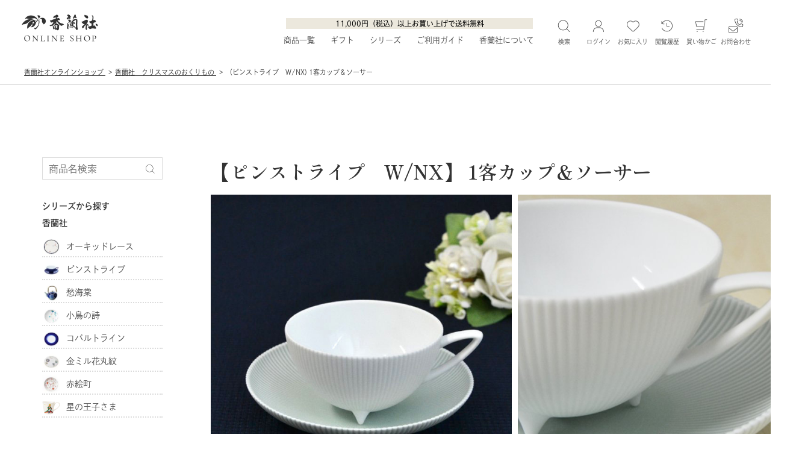

--- FILE ---
content_type: text/html; charset=UTF-8
request_url: https://online.koransha.co.jp/koransha_item/christmas/1926.html
body_size: 16700
content:
<!DOCTYPE html>
<html>
<head>
	<meta http-equiv="Cache-Control" content="no-cache, no-store, must-revalidate">
	<meta http-equiv="Pragma" content="no-cache">
	<meta http-equiv="Expires" content="0">
	<script async src="https://s.yimg.jp/images/listing/tool/cv/ytag.js"></script>
<script>
window.yjDataLayer = window.yjDataLayer || [];
function ytag() { yjDataLayer.push(arguments); }
ytag({"type":"ycl_cookie", "config":{"ycl_use_non_cookie_storage":true}});
</script>	<meta charset="UTF-8">
	<meta name="robots" content="INDEX,FOLLOW">
    <meta name="viewport" content="width=device-width, initial-scale=1">
	<meta name="keywords" content="クリスマスプレゼント,コーヒーカップ,珈琲碗皿,ティーカップ,香蘭社,三つ足,有田焼">
	<meta name="description" content="（ピンストライプ　W/NX) 1客カップ＆ソーサー。クリスマスプレゼントにもピッタリな三つ足とシャープなハンドルがお洒落なカップ＆ソーサーです。繊細で美しいレリーフがカップの底やソーサーの裏面まで丁寧に施されています。小ぶりで上品な形状は　コーヒー、紅茶どちらにもお使いいただけます。">
	<title>（ピンストライプ　W/NX) 1客カップ＆ソーサー|有田焼の老舗-香蘭社オンライン</title>
	<link media="screen and (min-width: 1024px)" href="../../css/item.css?v3" rel="stylesheet">
	<link media="screen and (min-width: 1024px)" href="../../css/layout.css?v3" rel="stylesheet">
    <link media="screen and (max-width: 1023px)" href="../../css/sp/item.css?v3" rel="stylesheet">
	<link media="screen and (max-width: 1023px)" href="../../css/sp/layout.css?v3" rel="stylesheet">
	<link media="screen and (min-width: 1024px)" href="../../css/common.css?v3" rel="stylesheet">
	<link media="screen and (max-width: 1023px)" href="../../css/sp/common.css?v3" rel="stylesheet">
	<link rel="preconnect" href="https://fonts.googleapis.com">
	<link rel="preconnect" href="https://fonts.gstatic.com" crossorigin>
	<link href="https://fonts.googleapis.com/css2?family=Cormorant+Garamond:wght@500&family=Josefin+Sans:wght@100;200&family=Montserrat:wght@100;300&family=Roboto:wght@300&family=Shippori+Mincho+B1:wght@400;500;600;800&display=swap" rel="stylesheet">
	<script>
	  (function(d) {
		var config = {
		  kitId: 'dxn1mjo',
		  scriptTimeout: 3000,
		  async: true
		},
		h=d.documentElement,t=setTimeout(function(){h.className=h.className.replace(/\bwf-loading\b/g,"")+" wf-inactive";},config.scriptTimeout),tk=d.createElement("script"),f=false,s=d.getElementsByTagName("script")[0],a;h.className+=" wf-loading";tk.src='https://use.typekit.net/'+config.kitId+'.js';tk.async=true;tk.onload=tk.onreadystatechange=function(){a=this.readyState;if(f||a&&a!="complete"&&a!="loaded")return;f=true;clearTimeout(t);try{Typekit.load(config)}catch(e){}};s.parentNode.insertBefore(tk,s)
	  })(document);
	</script>
    <link rel="shortcut icon" href="../../images/layout/index.ico">
	<script type="application/ld+json">
  {
	"@context": "https://schema.org/",
	"@type": "Product",
	"name": "【ピンストライプ　W/NX】 1客カップ＆ソーサー",
	"mpn": "WNX4006-1HRB",
	"image": [
	  "https://online.koransha.co.jp/images/uploads/or/1926_01.jpg"
	 ],
	"description": "江戸時代から続く有田焼の老舗 香蘭社のカップ＆ソーサーです三つ足とシャープなハンドルがお洒落なカップ＆ソーサーです。繊細で美しいレリーフがカップの底やソーサーの裏面まで丁寧に施されています。カップが白、ソーサーが薄いグリーンになっており絶妙な色のバランスが落ち着いた雰囲気を醸し出しています。小ぶりで上品な形状は　コーヒー、紅茶どちらにもお使いいただけます。",
	"brand": {
	  "@type": "Brand",
	  "name": "香蘭社"
	},
		"offers": {
	  "@type": "AggregateOffer",
	  "offerCount": "1",
	  "lowPrice": "15000",
	  "highPrice": "15000",
	  "priceCurrency": "JPY"
	}
  }
</script></head>
<body oncontextmenu="return false;">
	
	<header id="fixed-header-sub">
	<div class="visible_l">
		<a href="../../"><img src="../../images/layout/header_logo.png" alt="香蘭社オンライン" width="130" height="54" class="h_logo"></a>
		<p class="souryou_text">11,000円（税込）以上お買い上げで送料無料</p>
		<ul class="nav_menu">
			<li class="has-child">
				<a href="#">商品一覧</a>
				<div class="kaihei">
					<ul class="item_box_top clearfix">
						<li><a href="../../dish/"><img src="../../images/uploads/c_2_02.svg" alt="皿" width="65" height="65">皿</a></li>
						<li><a href="../../bowl/"><img src="../../images/uploads/c_9_02.svg" alt="鉢" width="65" height="65">鉢</a></li>
						<li><a href="../../rice_bowl/"><img src="../../images/uploads/c_14_02.svg" alt="碗" width="65" height="65">碗</a></li>
						<li><a href="../../tea_set/"><img src="../../images/uploads/c_17_02.svg" alt="お茶" width="65" height="65">お茶</a></li>
						<li><a href="../../cup/"><img src="../../images/uploads/c_23_02.svg" alt="カップ" width="65" height="65">カップ</a></li>
						<li><a href="../../drinking_vessel/"><img src="../../images/uploads/c_27_02.svg" alt="お酒" width="65" height="65">お酒</a></li>
						<li><a href="../../interior/"><img src="../../images/uploads/c_32_02.svg" alt="インテリア" width="65" height="65">インテリア</a></li>
						<li><a href="../../table_goods/"><img src="../../images/uploads/c_42_02.svg" alt="卓上小物" width="65" height="65">卓上小物</a></li>
						<li><a href="../../aleidoscope/"><img src="../../images/uploads/c_141_02.svg" alt="万華鏡" width="65" height="65">万華鏡</a></li>
						<li><a href="../../glass/"><img src="../../images/uploads/c_142_02.svg" alt="ガラス" width="65" height="65">ガラス</a></li>
						<li><a href="../../collaboration/"><img src="../../images/uploads/c_71_02.svg" alt="その他" width="65" height="65">その他</a></li>
						<li><a href="../../koransha_item/series/akaemachi/"><img src="../../images/layout/akae.svg" alt="赤絵町" width="65" height="65">赤絵町</a></li>
						
						<li><a href="../../hosinooujisama/"><img src="../../images/uploads/c_106_02.svg" alt="星の王子さま" width="65" height="65">星の王子さま</a></li>
						<li><a href="../../memorial/"><img src="../../images/uploads/c_332_02.jpg" alt="メモリアル" width="65" height="65">メモリアル</a></li>
						
					</ul>
					<a href="../../search.html" class="link_kadomaru">全商品一覧へ</a>
				</div>
			</li>
			<li class="has-child">
				<a href="../../gift/">ギフト</a>
				<div class="kaihei">
					<ul class="gift_menu">
						<li class="has-subchild">
							<a href="#">シーンから探す</a>
							<ul class="sub_menu">
								<li><a href="https://online.koransha.co.jp/gift/kekkonn/">結婚の御祝い</a></li>
								<li><a href="https://online.koransha.co.jp/gift/cyoujyu/">長寿の御祝い</a></li>
								<li><a href="https://online.koransha.co.jp/gift/oreiuchiiwai/">御礼・内祝</a></li>
								<li><a href="https://online.koransha.co.jp/gift/oiwai/">その他の御祝い</a></li>
								<li><a href="https://online.koransha.co.jp/gift/kinenhinn/">記念品（退職・節目など）</a></li>
								<li><a href="https://online.koransha.co.jp/gift/houjihouyou/">法事・法要</a></li>
							</ul>
						</li>
						<li class="has-subchild">
							<a href="#">価格帯から探す</a>
							<ul class="sub_menu">
								<li><a href="../../gift/price.html?price=1">～ 3,300円</a></li>
								<li><a href="../../gift/price.html?price=2">3,300円～ 5,500円</a></li>
								<li><a href="../../gift/price.html?price=3">5,500円～ 8,800円</a></li>
								<li><a href="../../gift/price.html?price=4">8,800円～ 11,000円</a></li>
								<li><a href="../../gift/price.html?price=5">11,000円～ 16,500円</a></li>
								<li><a href="../../gift/price.html?price=6">16,500円～ 22,000円</a></li>
								<li><a href="../../gift/price.html?price=7">22,000円～ 33,000円</a></li>
								<li><a href="../../gift/price.html?price=8">33,000円～ 55,000円</a></li>
								<li><a href="../../gift/price.html?price=9">55,0000円～</a></li>
							</ul>
						</li>
						<li  class="has-subchild">
							<a href="#">贈る相手で選ぶ</a>
							<ul class="sub_menu">
								<li><a href="https://online.koransha.co.jp/gift/jyosei/">女性への贈り物</a></li>
								<li><a href="https://online.koransha.co.jp/gift/dansei/">男性への贈り物</a></li>
								<li><a href="https://online.koransha.co.jp/gift/houjin/">法人ギフト</a></li>
								<li><a href="https://online.koransha.co.jp/gift/jyousimeue/">上司・目上の方</a></li>
								<li><a href="https://online.koransha.co.jp/gift/gaikokujin/">外国の方へ</a></li>
								<li><a href="https://online.koransha.co.jp/gift/shinseki/">両親・親戚・身内</a></li>
							</ul>
						</li>
						<li><a href="../../gift/#Set">香蘭社のおすすめギフト</a></li>
						<li><a href="../../koransha/original.html">オリジナル制作・名入れ</a></li>
						<li><a href="../../guide/housou.html">熨斗・包装について</a></li>
					</ul>
				</div>
			</li>
			<li class="has-child">
				<a href="#">シリーズ</a>
				<div class="kaihei">
					<ul class="series_menu">
						<li class="has-subchild">
							<a href="#">
								<img class="default-img" src="../../images/layout/tab_koransha.png" alt="香蘭社" width="278" height="60">
								<img class="hover-img" src="../../images/layout/tab_koransha_hover.png" alt="香蘭社ホバー" width="278" height="60">
							</a>
							<ul class="sub_menu2">
								<li><a href="../../koransha_item/series/orchidlace/"><img src="../../images/uploads/or/c_156_012.jpg" alt="オーキッドレース" width="169" height="94">オーキッドレース</a></li>
								<li><a href="../../koransha_item/series/pinstripe/"><img src="../../images/uploads/or/c_307_012.jpg" alt="ピンストライプ" width="169" height="94">ピンストライプ</a></li>
								<li><a href="../../koransha_item/series/syuukaidou/"><img src="../../images/uploads/or/c_155_012.jpg" alt="愁海棠" width="169" height="94">愁海棠</a></li>
								<li><a href="../../koransha_item/series/kotorinouta/"><img src="../../images/uploads/or/c_172_012.jpg" alt="小鳥の詩"  width="169" height="94">小鳥の詩</a></li>
								<li><a href="../../koransha_item/series/cobaltline/"><img src="../../images/uploads/or/c_309_012.jpg" alt="コバルトライン" width="169" height="94">コバルトライン</a></li>
								<li><a href="../../koransha_item/series/kinmiru/"><img src="../../images/uploads/or/c_310_012.jpg" alt="金ミル花丸紋"  width="169" height="94">金ミル花丸紋</a></li>
								<li><a href="../../koransha_item/series/akaemachi/"><img src="../../images/uploads/or/c_347_012.jpg" alt="赤絵町"  width="169" height="94">赤絵町</a></li>
								<li><a href="../../koransha_item/series/mono-P/"><img src="../../images/uploads/or/c_353_012.jpg" alt="mono-P"  width="169" height="94">mono-P</a></li>
								<li class="to_bland"><a href="../../koransha_item/brand.html">ブランド“香蘭社”について　<img src="../../images/layout/to_bland_koransha.png" alt="ブランド“香蘭社”について" width="20" height="20"></a></li>
								
							</ul>
							
						</li>
						<li class="has-subchild">
							<a href="#">
								<img class="default-img" src="../../images/layout/tab_bykoransha.png" alt="by koransha" width="278" height="60">
								<img class="hover-img" src="../../images/layout/tab_bykoransha_hover.png" alt="by koranshaホバー" width="278" height="60">
							</a>
							<ul class="sub_menu3">
								<li><a href="../../bykoransha/series/colon/"><img src="../../images/uploads/or/c_344_012.jpg" alt="colon" width="169" height="94">colon</a></li>
								<li><a href="../../bykoransha/series/tae/"><img src="../../images/uploads/or/c_301_012.jpg" alt="TaE" width="169" height="94">TaE</a></li>
								<li><a href="../../bykoransha/series/KAORUKO/"><img src="../../images/uploads/or/c_303_012.jpg" alt="KAORUKO" width="169" height="94">KAORUKO</a></li>
								<li><a href="../../bykoransha/series/SLOW/"><img src="../../images/uploads/or/c_300_012.jpg" alt="SLOW" width="169" height="94">SLOW</a></li>
								<li><a href="../../bykoransha/series/komorebi/"><img src="../../images/uploads/or/c_289_012.jpg" alt="こもれび" width="169" height="94">こもれび</a></li>
								<li><a href="../../bykoransha/series/r45/"><img src="../../images/uploads/or/c_290_012.jpg" alt="r45°" width="169" height="94">r45°</a></li>
								<li><a href="../../bykoransha/series/crochet/"><img src="../../images/uploads/or/c_292_012.jpg" alt="クロッシェ" width="169" height="94">クロッシェ</a></li>
								<li><a href="../../bykoransha/series/koganeshirogane/"><img src="../../images/uploads/or/c_293_012.jpg" alt="kogane／shirogane" width="169" height="94">kogane／shirogane</a></li>
								<li><a href="../../bykoransha/series/dcolors/"><img src="../../images/uploads/or/c_291_012.jpg" alt="D-colors" width="169" height="94">D-colors</a></li>
								<li class="to_bland"><a href="../../bykoransha/brand.html">ブランド“by koransha”について　<img src="../../images/layout/to_bland_bykoransha.png" alt="ブランド“香蘭社”について" width="20" height="20"></a></li>
							</ul>
						</li>
						<li class="has-subchild">
							<a href="#">
								<img class="default-img" src="../../images/layout/tab_memorial.png" alt="香蘭社メモリアル" width="278" height="60">
								<img class="hover-img" src="../../images/layout/tab_memorial_hover.png" alt="香蘭社メモリアルホバー" width="278" height="60">
							</a>
							<ul class="sub_menu4">
								<li><a href="../../memorial/"><img src="../../images/layout/memorial_list.png" alt="香蘭社メモリアル商品一覧" width="169" height="94">香蘭社メモリアル商品一覧</a></li>
								<li><a href="../../memorial/ontubo/"><img src="../../images/layout/memorial_ontubo.png" alt="御壺" width="169" height="94">御壺</a></li>
								<li><a href="../../memorial/temotokuyou/"><img src="../../images/layout/memorial_temoto.png" alt="手元供養・分骨壺" width="169" height="94">手元供養・分骨壺</a></li>
								<li><a href="../../memorial/butugu/"><img src="../../images/layout/memorial_butugu.png" alt="仏具" width="169" height="94">仏具</a></li>
								<li><a href="../../memorial/houjihouyou/"><img src="../../images/layout/memorial_butuji.png" alt="仏事関連" width="169" height="94">仏事関連</a></li>
								<li><a href="../../memorial/gift/"><img src="../../images/layout/memorial_gift.jpg" alt="法事ギフト" width="169" height="94">法事・法要の引出物</a></li>
								<li class="to_bland"><a href="../../memorial/kotutubo.html">香蘭社の骨壺について　<img src="../../images/layout/to_bland_memorial.png" alt="香蘭社の骨壺について" width="20" height="20"></a></li>
							</ul>
						</li>
					</ul>
				</div>
			</li>
			<li class="has-child">
				<a href="#">ご利用ガイド</a>
				<div class="kaihei">
					<div class="guide_box">
						<ul class="guide_menu mr110">
							<li><a href="../../guide/">ショッピングガイド</a></li>
							<li><a href="../../member/shinki.php">会員・メルマガ登録</a></li>
							<li><a href="../../guide/#PAY">お支払いについて</a></li>
							<li><a href="../../guide/faq.html">よくあるご質問</a></li>
						</ul>
							<ul class="guide_menu mr60">
								<li><a href="../../guide/housou.html">ギフトラッピングについて</a></li>
								<li><a href="../../guide/#HAISOU">配送について</a></li>
								<li><a href="../../guide/#HENPIN">返品交換について</a></li>
								<li><a href="../../koransha/catalog.html">カタログダウンロード</a></li>
							</ul>
						<a href="../../member/shinki.php" class="img-wrapper">
							<img src="../../images/layout/point.jpg" alt="新規会員登録で500ポイントプレゼント！" class="img-default-point" width="260" height="70">
							<img src="../../images/layout/point_hover.jpg" alt="新規会員登録で500ポイントプレゼント！" class="img-hover-point" width="260" height="70">
						</a>
						<a href="../../contact/" class="img-wrapper2">
							<img src="../../images/layout/toiawase.jpg" alt="お問合せ" class="img-default-point" width="260" height="70">
							<img src="../../images/layout/toiawase_hover.jpg" alt="お問合せ" class="img-hover-point" width="260" height="70">
						</a>
					</div>
				</div>
			</li>
			<li class="has-child">
				<a href="#">香蘭社について</a>
				<div class="kaihei">
					<div class="guide_box">
						<ul class="guide_menu mr110">
							<li><a href="../../koransha/koransha.html#Way">香蘭社のものづくり</a></li>
							<li><a href="../../topics/">直営店情報</a></li>
						</ul>
						<ul class="guide_menu mr110">
							<li><a href="../../koransha/aritayaki.html">有田焼について</a></li>
						</ul>
						<ul class="guide_menu">
							<li><a href="https://www.koransha.co.jp/bijutsu/#C3" target="_blank">法人のお客様へ</a></li>
						</ul>
					</div>
				</div>
			</li>
		</ul>
		<ul class="nav_menu2">
			<li  class="has-child">
				<a href="#"><img src="../../images/layout/search.png" alt="商品を探す" width="21" height="26">検索</a>
				<div class="kaihei">
					<form action="../../search_word.html" method="POST" id="search">
						<input type="text" name="word" placeholder="商品名・商品コードで検索" class="search_input">
					</form>
					<div class="keyword">
						<p>キーワード</p>
						<div class="keyword_list">
							<a href="../../koransha_item/garasunoutuwa/">【ひんやり夏を楽しむ ガラスの器】</a>
							<a href="../../koransha_item/omotenasiyunomi/">【お茶のおもてなし】</a>
							<a href="../../koransha_item/series/akaemachi/">赤絵町</a>
							<a href="../../koransha_item/recommend/" class="clr">新商品・おすすめ商品</a>
							<a href="../../gift/oiwai/">結婚のお祝い</a>
							<a href="../../gift/kinenhin/">記念品 </a>
							<a href="../../gift/houji/">法事・法要の引出物</a>
							<a href="../../dish/medium_dish/" class="clr">中皿(14ｃｍ〜)</a>
							<a href="../../cup/cup/">カップ＆ソーサー</a>
							<a href="../../cup/mug/">マグカップ</a>
							<a href="../../drinking_vessel/drinking_vessel/">酒器</a>
						</div>
						<a href="../../search.html" class="search_all">全商品カテゴリ一覧から探す</a>	
					</div>
				</div>
			</li>
			<li><a href="../../member/"><img src="../../images/layout/mypage.png" alt="マイページ" width="19" height="26"><span class="switch_txt">ログイン</span></a></li>
			<li><a href="../../member/favorite.php"><img src="../../images/layout/favorite.png" alt="お気に入り" width="22" height="26">お気に入り</a></li>
			<li><a href="../../history.html"><img src="../../images/layout/rireki.png" alt="閲覧履歴" width="19" height="26">閲覧履歴</a></li>
			<li><a href="../../shop/"><img src="../../images/layout/cago.png" alt="買い物かご" width="21" height="26">買い物かご</a></li>
			<li><a href="../../contact/"><img src="../../images/layout/contact.png" alt="お問い合わせ" width="26" height="26">お問合わせ</a></li>
		</ul>
	</div>

	<div class="visible_s">
		<ul id="click-nav" class="open">
				<span class="one"></span>
				<span class="three"></span>
		</ul>
		<a href="../../"><img src="../../images/layout/header_logo.png" alt="香蘭社オンライン" width="130" height="54" class="h_logo"></a>
		<ul class="nav_menu2 clearfix">
			<li><a href="../../member/favorite.php"><img src="../../images/layout/favorite.png" alt="お気に入り" width="22" height="26"></a></li>
			<li><a href="../../member/"><img src="../../images/layout/mypage.png" alt="マイページ" width="19" height="26"></a></li>
			<li><a href="../../shop/"><img src="../../images/layout/cago.png" alt="買い物かご" width="21" height="26"></a></li>
		</ul>
		<p class="souryou_text">11,000円（税込）以上お買い上げで送料無料</p>
	</div>
	
</header>

<div class="pannav clearfix">		<ol itemscope itemtype="http://schema.org/BreadcrumbList">
				<li itemprop="itemListElement" itemscope itemtype="http://schema.org/ListItem">
			<a href="../../" itemprop="item">
<span itemprop="name">香蘭社オンラインショップ </span></a>
		 <meta itemprop="position" content="1">  
  		</li>
				<li itemprop="itemListElement" itemscope itemtype="http://schema.org/ListItem">
			<a href="../../koransha_item/christmas/" itemprop="item">
<span itemprop="name">香蘭社　クリスマスのおくりもの </span></a>
		 <meta itemprop="position" content="2">  
  		</li>
				<li itemprop="itemListElement" itemscope itemtype="http://schema.org/ListItem">
			<span itemprop="name"> （ピンストライプ　W/NX) 1客カップ＆ソーサー</span>
		 <meta itemprop="position" content="3">  
  		</li>
		
		</ol></div>		<div class="container_sub  clearfix">
		<div class="mt120">
   
</div>

<div itemscope itemtype="http://data-vocabulary.org/Product" id="products" class="sub_main">
   
    
    <h1 class="title"><span itemprop="name">【ピンストライプ　W/NX】 1客カップ＆ソーサー</span></h1>
     
    
    <div class="main-image clearfix">
        <div class="swiper-container swiper">
            <div class="swiper-wrapper">
                <div class="swiper-slide"><img src="../../images/uploads/or/1926_01.jpg?v1763088106" alt="【ピンストライプ　W/NX】 1客カップ＆ソーサー1" width="500" height="500"></div><div class="swiper-slide"><img src="../../images/uploads/or/1926_02.jpg?v1763088106" alt="【ピンストライプ　W/NX】 1客カップ＆ソーサー2" width="500" height="500"></div><div class="swiper-slide"><img src="../../images/uploads/or/1926_03.jpg?v1763088106" alt="【ピンストライプ　W/NX】 1客カップ＆ソーサー3" width="500" height="500"></div><div class="swiper-slide"><img src="../../images/uploads/or/1926_04.jpg?v1763088106" alt="【ピンストライプ　W/NX】 1客カップ＆ソーサー4" width="500" height="500"></div><div class="swiper-slide"><img src="../../images/uploads/or/1926_05.jpg?v1763088106" alt="【ピンストライプ　W/NX】 1客カップ＆ソーサー5" width="500" height="500"></div><div class="swiper-slide"><img src="../../images/uploads/or/1926_06.jpg?v1763088106" alt="【ピンストライプ　W/NX】 1客カップ＆ソーサー6" width="500" height="500"></div>            </div>
        </div>
        <!-- 前後の矢印 -->
        <div class="swiper-button-prev">
            <img src="../../images/koransha_item/slide_prev.png" width="30" height="30" class="visible_l">
            <img src="../../images/koransha_item/slide_prev_sp.svg" width="13" height="24" class="visible_s">
        </div>
        <div class="swiper-button-next">
            <img src="../../images/koransha_item/slide_next.png" width="30" height="30"  class="visible_l">
            <img src="../../images/koransha_item/slide_next_sp.svg" width="13" height="24"  class="visible_s">
        </div>	
        <!-- ページネーション -->
        <div class="swiper-pagination"></div>
    </div>


    <div class="item_box clearfix">
    <div class="item_box_right visible_s">
            <span itemprop="offerDetails" itemscope itemtype="http://data-vocabulary.org/Offer">
                <!-- 価格  -->
				<strong class="price">16,500<span class="yen">円(税込)<span></strong>
<meta itemprop="price" content="16500"><meta itemprop="currency" content="JPN">
                <!-- 数量とカゴボタン  -->
                		<form method="post" action="https://online.koransha.co.jp/shop/index.php"  id="shopForm" enctype="multipart/form-data">
			<input type="hidden" name="act" value="add">
			<input type="hidden" name="itemlist_id" value="WNX4006-1HRB">
			<input type="hidden" name="itemcategory_id" value="90">
			
			<span itemprop="availability" content="in_stock" class="in_stock">数量：&nbsp;		<input type="text" name="amount" value="1"> </span>
			<span class="zaiko">在庫残り4個</span>
			<p class="zaiko_kibou">＊在庫数以上ご希望の場合はお問い合わせください</p>
			<p class="point">獲得ポイント ：<strong>150</strong>ポイント</p>

			商品コード：WNX4006-1HRB<br>
			<input type="submit" name="submit" value="買い物かごへ入れる" class="cart_in">
			<a href="javascript:void(0)" class="favorite" onclick="Favorite();return false;">お気に入りに追加</a>
		</form>
		            </span>
            
            <a href="../..//member/shinki.php">
            <img src="../../images/koransha_item/tokuten_bn.png" width="264" height="111" class="mt12 toku_bn">
            </a>

            <div class="gift_icon">
<img src="../../images/koransha_item/wrapping.png" alt="ラッピング対応" width="109" height="30"><img src="../../images/koransha_item/noshi.png" alt="のし対応" width="131" height="30"></div>
            <div class="detail_item_guide">
				<ul>
					<li class="form"><a href="../../contact/?item_id=1926">この商品についてお問い合わせ</a></li>
                    <li class="souryou"><a href="../../guide/">ショッピングガイド</a></li>
					<!--<li class="toukou"><a href="https://online.koransha.co.jp/review/review.php?item_id=WNX4006-1HRB">レビューを投稿</a></li>
                    <li class="review"><a href="../../review/index.php?itemlist_id=WNX4006-1HRB">レビューを見る</a></li>-->
				</ul>
			</div><!--// detail_item_guide -->

            <div class="kanren_word">
            <a href="../../koransha_item/">香蘭社</a>  ／ <a href="../../gift/osusume/">Gift おすすめ・人気のギフト</a> ／ <a href="../../gift/oiwai/">その他のお祝</a> ／ <a href="../../gift/dansei/">男性へのおくりもの</a> ／ <a href="../../koransha_item/teatime/">【秋のティータイム　テーブルウエア】</a> ／ <a href="../../koransha_item/series/pinstripe/">ピンストライプ</a> ／ <a href="../../cup/cup/">カップ＆ソーサー</a>            </div>

            <!--SNSシェアボタン  -->
			<div class="sns_btn clearfix">
                SHARE
				<a href="https://www.facebook.com/sharer/sharer.php?u=" target="_blank"><img src="../../images/koransha_item/facebook_icon.png" alt="facebookシェアボタン"></a>
				<a class="twitter-share-button" href="https://twitter.com/share?url=../../gift/dansei/1955.html" data-dnt="true" target="_blank"><img src="../../images/koransha_item/x_icon.png" alt="Xシェアボタン"></a>
				<a href="http://line.me/R/msg/text/?http%3A%2F%2F../../gift/dansei/1955.html"><img src="../../images/koransha_item/line_icon.png" alt="lineシェアボタン"></a>
			</div><!--sns_btn-->
        </div>


        <div class="item_box_left">

             <!-- 内容  -->
            <div class="item_contents">
           		 <span style="color: #0000ff; font-size: medium;">江戸時代から続く有田焼の老舗 香蘭社のカップ＆ソーサーです<br><br><span style="color: #000000;">三つ足とシャープなハンドルがお洒落なカップ＆ソーサーです。繊細で美しいレリーフがカップの底やソーサーの裏面まで丁寧に施されています。カップが白、ソーサーが薄いグリーンになっており絶妙な色のバランスが落ち着いた雰囲気を醸し出しています。<br>小ぶりで上品な形状は　コーヒー、紅茶どちらにもお使いいただけます。</span></span>            </div>

            <!-- 画像と説明  -->
            <div class="item_image_box clearfix">
            <div><img src="../../images/uploads/or/1926_01.jpg?v1763088106" alt="【ピンストライプ　W/NX】 1客カップ＆ソーサー1"></div><div><img src="../../images/uploads/or/1926_02.jpg?v1763088106" alt="【ピンストライプ　W/NX】 1客カップ＆ソーサー2">持ち手もおしゃれです。</div><div><img src="../../images/uploads/or/1926_03.jpg?v1763088106" alt="【ピンストライプ　W/NX】 1客カップ＆ソーサー3">三つ足の形状が可愛らしいです。</div><div><img src="../../images/uploads/or/1926_04.jpg?v1763088106" alt="【ピンストライプ　W/NX】 1客カップ＆ソーサー4">カップの裏側です。底の方までレリーフがあります。中心に香蘭社のマークがあります。</div><div><img src="../../images/uploads/or/1926_05.jpg?v1763088106" alt="【ピンストライプ　W/NX】 1客カップ＆ソーサー5">ソーサーの裏側です。裏側にも綺麗にレリーフが施されています。香蘭社の刻印があります。</div><div><img src="../../images/uploads/or/1926_06.jpg?v1763088106" alt="【ピンストライプ　W/NX】 1客カップ＆ソーサー6">大きすぎないサイズがいいですね。カップの内側にはレリーフはありません。</div>                         </div> 
            
             
            <div class="visible_l mb20"><h4 class="product_details">PRODUCT DETAILS</h4><table>
<tbody>
<tr><th>ブランド名</th>
<td>香蘭社</td>
<th>サイズ</th>
<td>カップ高　5.5ｃｍ　口径9.5cm<br>ソーサー　高さ2.5cm　径　14cm<br>カップ+ソーサー　高さ6.5cm</td>
</tr>
<tr><th>原産国</th>
<td>日本</td>
<th>容量</th>
<td>碗：180cc（容量は満水で計測）</td>
</tr>
<tr><th>材質</th>
<td>磁器</td>
<th>内容</th>
<td>碗皿　1</td>
</tr>
<tr><th>箱仕様</th>
<td>化粧箱</td>
<th>その他</th>
<td>−</td>
</tr>
</tbody>
</table></div>
            <!--PRODUCT DETAILS -->
            <div class="visible_s product_deta_box"><h4 class="product_details">PRODUCT DETAILS</h4><table>
<tbody>
<tr><th>ブランド名</th>
<td>香蘭社</td>
<th>サイズ</th>
<td>カップ高　5.5ｃｍ　口径9.5cm<br>ソーサー　高さ2.5cm　径　14cm<br>カップ+ソーサー　高さ6.5cm</td>
</tr>
<tr><th>原産国</th>
<td>日本</td>
<th>容量</th>
<td>碗：180cc（容量は満水で計測）</td>
</tr>
<tr><th>材質</th>
<td>磁器</td>
<th>内容</th>
<td>碗皿　1</td>
</tr>
<tr><th>箱仕様</th>
<td>化粧箱</td>
<th>その他</th>
<td>−</td>
</tr>
</tbody>
</table></div>
                        <!-- ★追加ここまで -->

            <!--取り扱い上の注意 -->
            <p class="toriatukai"><a href="#" id="popupPrecautions"><img src="../../images/link.png" alt="取り扱い上のご注意" width="18" height="18">取り扱い上のご注意 </a></p>
            <!-- ポップアップ本体 -->
            <div id="popupOverlay"></div>
            <div id="popupContent">
                <h3>【安全にご使用いただくために】</h3>
                <p>
                    <ul>
                        <li>食器・装飾品などの製品本来の用途以外にはご使用にならないでください。</li>
                        <li>強い衝撃や急激な温度変化はヒビやカケなど破損の原因となりますのでご注意ください。</li>
                        <li>ヒビやカケが入った場合は、安全の為ご使用をお止めください。</li>
                    </ul>
                </p>
                
                <p>破損した場合は、破片などで怪我をしないよう充分にご注意ください。<br>
                製品の底部でテーブルなどを傷付けることがございますので、 引きずらないようにご注意ください。<br>
                保管の際は食器同士が当たらないよう、当て紙などをご使用ください。</p>
                <p>ガラス製品は、急熱急冷で割れることがあります。ガラスが熱いうちに冷たいものを入れたり、濡れた所に置かないようご注意ください。</p>
                <p>オーブンウェア対応の表示がない食器は、決してオーブンに入れたり、直火（IH調理器含む）にかけないでください。</p>
                <p>ご購入後の食器は、衛生上、必ず洗ってからご使用ください。 いきなり熱湯を注がないようにしてください。</p>

                <h3>【電子レンジのご使用について】</h3>
                <p>食器以外の製品はご使用にならないでください。</p>
                <p>空焚き、急熱急冷は破損の原因となりますのでお止めください。<br>
                電子レンジ対応の表示がない食器はご使用になれません。</p>

                <h3>【洗浄・お手入れ】</h3>
                <p>ご使用後の汚れは早めに落としてください。</p>
                <p>洗浄の際は、台所用合成洗剤を使用し、柔らかいスポンジや布で洗ってください。金属タワシや研磨剤付きスポンジ、クレンザーなどは、 製品の表面に悪影響を及ぼす為ご使用は避けてください。</p>
                <p>家庭用食器洗い乾燥機（食洗器）のご使用は、金線や絵柄を傷める原因となりますので、食洗器対応食器を除き長時間のご使用は避けてください。</p>
                <p>茶渋などの頑固な汚れには、台所用漂白剤をご使用ください。 尚、金・銀・プラチナが使用された製品は、絵柄に悪影響を及ぼすことがありますので、酸素系漂白剤をご使用ください。 水洗いできない製品（時計、フォトスタンド、万華鏡、万年筆など）に付いた汚れは、柔らかい布で拭き取ってください。</p>

                <h3>【土瓶のつるについて】</h3>
                <p>土瓶のつるは、外れないようにしっかり取り付けてください。 また、消耗品につき古くなりましたらお取り替えください。 <br>
                土瓶の弦の付け方：<a href="https://youtu.be/HtfzrZr4JbM?si=ZYko1xO7FvjB6Ji2" target="_blank">https://youtu.be/HtfzrZr4JbM?si=ZYko1xO7FvjB6Ji2</a></p>
                <button id="popupClose">閉じる</button>
            </div>


            <!--レビュー -->
            <div class="reviews-container" id="REVIEW"><h4 class="product_details">CUSTOMER REVIEWS</h4><div class="reviews-title">カスタマーレビュー</div><div class="no-reviews"><p>この商品に寄せられたレビューはまだありません。</p><p>レビューを書くには<a href="login.php">ログイン</a>が必要です。</p></div><a href="https://online.koransha.co.jp/review/review.php?item_id=WNX4006-1HRB" class="button">レビューを書く</a></div><!--// rev_box--> 
            

        </div>

        <div class="item_box_right visible_l">
            <span itemprop="offerDetails" itemscope itemtype="http://data-vocabulary.org/Offer">
                <!-- 価格  -->
				<strong class="price">16,500<span class="yen">円(税込)<span></strong>
<meta itemprop="price" content="16500"><meta itemprop="currency" content="JPN">
                <!-- 数量とカゴボタン  -->
                		<form method="post" action="https://online.koransha.co.jp/shop/index.php"  id="shopForm" enctype="multipart/form-data">
			<input type="hidden" name="act" value="add">
			<input type="hidden" name="itemlist_id" value="WNX4006-1HRB">
			<input type="hidden" name="itemcategory_id" value="90">
			
			<span itemprop="availability" content="in_stock" class="in_stock">数量：&nbsp;		<input type="text" name="amount" value="1"> </span>
			<span class="zaiko">在庫残り4個</span>
			<p class="zaiko_kibou">＊在庫数以上ご希望の場合はお問い合わせください</p>
			<p class="point">獲得ポイント ：<strong>150</strong>ポイント</p>

			商品コード：WNX4006-1HRB<br>
			<input type="submit" name="submit" value="買い物かごへ入れる" class="cart_in">
			<a href="javascript:void(0)" class="favorite" onclick="Favorite();return false;">お気に入りに追加</a>
		</form>
		            </span>
            <a href="../..//member/shinki.php">
            <img src="../../images/koransha_item/tokuten_bn.png" width="264" height="111" class="mt12">
            </a>
            
            <div class="gift_icon">
<img src="../../images/koransha_item/wrapping.png" alt="ラッピング対応" width="109" height="30"><img src="../../images/koransha_item/noshi.png" alt="のし対応" width="131" height="30"></div>
            <div class="detail_item_guide">
				<ul>
					<li class="form"><a href="../../contact/?item_id=1926">この商品についてお問い合わせ</a></li>
                    <li class="souryou"><a href="../../guide/">ショッピングガイド</a></li>
					<!--<li class="toukou"><a href="https://online.koransha.co.jp/review/review.php?item_id=WNX4006-1HRB">レビューを投稿</a></li>
                    <li class="review"><a href="../../review/index.php?itemlist_id=WNX4006-1HRB">レビューを見る</a></li>-->
				</ul>
			</div><!--// detail_item_guide -->

            <div class="kanren_word">
            <a href="../../koransha_item/">香蘭社</a>  ／ <a href="../../gift/osusume/">Gift おすすめ・人気のギフト</a> ／ <a href="../../gift/oiwai/">その他のお祝</a> ／ <a href="../../gift/dansei/">男性へのおくりもの</a> ／ <a href="../../koransha_item/teatime/">【秋のティータイム　テーブルウエア】</a> ／ <a href="../../koransha_item/series/pinstripe/">ピンストライプ</a> ／ <a href="../../cup/cup/">カップ＆ソーサー</a>            </div>

            <!--SNSシェアボタン  -->
			<div class="sns_btn clearfix">
                SHARE
				<a href="https://www.facebook.com/sharer/sharer.php?u=" target="_blank"><img src="../../images/koransha_item/facebook_icon.png" alt="facebookシェアボタン"></a>
				<a class="twitter-share-button" href="https://twitter.com/share?url=../../gift/dansei/1955.html" data-dnt="true" target="_blank"><img src="../../images/koransha_item/x_icon.png" alt="Xシェアボタン"></a>
				<a href="http://line.me/R/msg/text/?http%3A%2F%2F../../gift/dansei/1955.html"><img src="../../images/koransha_item/line_icon.png" alt="lineシェアボタン"></a>
			</div><!--sns_btn-->
        </div>


    </div>

            <div class="recommend">
            <h2 class="main">Related <img src="../../images/top/kugiri.svg" alt="関連商品" width="20" height="56"> <span>関連商品</span></h2>
            <div class="recommend_box clearfix">
                                <div>
                    <a href="../../koransha_item/teatime/1927.html">
                    <img src="../../images/uploads/or/1927_01.jpg" alt="【ピンストライプ　NX/W】 1客カップ＆ソーサー" width="205" height="205">
                    <p>【ピンストライプ　NX/W】 1客カップ＆ソーサー</p>
                    <p class="price">16,500<span>円(税込)<span></p></a>
                </div>
                <div>
                    <a href="../../gift/osusume/1926.html">
                    <img src="../../images/uploads/or/1926_01.jpg" alt="【ピンストライプ　W/NX】 1客カップ＆ソーサー" width="205" height="205">
                    <p>【ピンストライプ　W/NX】 1客カップ＆ソーサー</p>
                    <p class="price">16,500<span>円(税込)<span></p></a>
                </div>
                <div>
                    <a href="../../koransha_item/natunoutuwa/3161.html">
                    <img src="../../images/uploads/or/3161_01.jpg" alt="【ピンストライプ・R】大皿（径26.5cm）" width="205" height="205">
                    <p>【ピンストライプ・R】大皿（径26.5cm）</p>
                    <p class="price">13,200<span>円(税込)<span></p></a>
                </div>
                <div>
                    <a href="../../koransha_item/natunoutuwa/3160.html">
                    <img src="../../images/uploads/or/3160_01.jpg" alt="【ピンストライプ・NX】大皿（径26.5cm）" width="205" height="205">
                    <p>【ピンストライプ・NX】大皿（径26.5cm）</p>
                    <p class="price">13,200<span>円(税込)<span></p></a>
                </div>
                <div>
                    <a href="../../koransha_item/natunoutuwa/3158.html">
                    <img src="../../images/uploads/or/3158_01.jpg" alt="【ピンストライプ・NX】フラットプレート（径28.5cm）" width="205" height="205">
                    <p>【ピンストライプ・NX】フラットプレート（径28.5cm）</p>
                    <p class="price">16,500<span>円(税込)<span></p></a>
                </div>
                <div>
                    <a href="../../koransha_item/natunoutuwa/3157.html">
                    <img src="../../images/uploads/or/3157_01.jpg" alt="【ピンストライプ・Ｗ】フラットプレート（径28.5cm）" width="205" height="205">
                    <p>【ピンストライプ・Ｗ】フラットプレート（径28.5cm）</p>
                    <p class="price">16,500<span>円(税込)<span></p></a>
                </div>
                <div>
                    <a href="../../koransha_item/series/pinstripe/3156.html">
                    <img src="../../images/uploads/or/3156_01.jpg" alt="【ピンストライプ・R】ボウル（径14.5cm）" width="205" height="205">
                    <p>【ピンストライプ・R】ボウル（径14.5cm）</p>
                    <p class="price">7,700<span>円(税込)<span></p></a>
                </div>
                <div>
                    <a href="../../koransha_item/series/pinstripe/3155.html">
                    <img src="../../images/uploads/or/3155_01.jpg" alt="【ピンストライプ・NX】ボウル（径14.5cm）" width="205" height="205">
                    <p>【ピンストライプ・NX】ボウル（径14.5cm）</p>
                    <p class="price">7,700<span>円(税込)<span></p></a>
                </div>
                <div>
                    <a href="../../koransha_item/series/pinstripe/3154.html">
                    <img src="../../images/uploads/or/3154_01.jpg" alt="【ピンストライプ・Ｗ】ボウル（径14.5cm）" width="205" height="205">
                    <p>【ピンストライプ・Ｗ】ボウル（径14.5cm）</p>
                    <p class="price">7,700<span>円(税込)<span></p></a>
                </div>
                <div>
                    <a href="../../koransha_item/natunoutuwa/3153.html">
                    <img src="../../images/uploads/or/3153_01.jpg" alt="【ピンストライプ・Ｒ】スープカップ" width="205" height="205">
                    <p>【ピンストライプ・Ｒ】スープカップ</p>
                    <p class="price">11,000<span>円(税込)<span></p></a>
                </div>
                <div>
                    <a href="../../koransha_item/natunoutuwa/3152.html">
                    <img src="../../images/uploads/or/3152_01.jpg" alt="【ピンストライプ・NX】スープカップ" width="205" height="205">
                    <p>【ピンストライプ・NX】スープカップ</p>
                    <p class="price">11,000<span>円(税込)<span></p></a>
                </div>
                <div>
                    <a href="../../koransha_item/natunoutuwa/3151.html">
                    <img src="../../images/uploads/or/3151_01.jpg" alt="【ピンストライプ・Ｗ】スープカップ" width="205" height="205">
                    <p>【ピンストライプ・Ｗ】スープカップ</p>
                    <p class="price">11,000<span>円(税込)<span></p></a>
                </div>
                <div>
                    <a href="../../koransha_item/series/pinstripe/3150.html">
                    <img src="../../images/uploads/or/3150_01.jpg" alt="【ピンストライプ・R】蓋物" width="205" height="205">
                    <p>【ピンストライプ・R】蓋物</p>
                    <p class="price">8,800<span>円(税込)<span></p></a>
                </div>
                <div>
                    <a href="../../koransha_item/series/pinstripe/3149.html">
                    <img src="../../images/uploads/or/3149_01.jpg" alt="【ピンストライプ・NX】蓋物" width="205" height="205">
                    <p>【ピンストライプ・NX】蓋物</p>
                    <p class="price">8,800<span>円(税込)<span></p></a>
                </div>
                <div>
                    <a href="../../koransha_item/series/pinstripe/3148.html">
                    <img src="../../images/uploads/or/3148_01.jpg" alt="【ピンストライプ・W】蓋物" width="205" height="205">
                    <p>【ピンストライプ・W】蓋物</p>
                    <p class="price">8,800<span>円(税込)<span></p></a>
                </div>
                <div>
                    <a href="../../koransha_item/series/pinstripe/1958.html">
                    <img src="../../images/uploads/or/1958_01.jpg" alt="【ピンストライプ・W】中皿（径20.5cm）" width="205" height="205">
                    <p>【ピンストライプ・W】中皿（径20.5cm）</p>
                    <p class="price">8,800<span>円(税込)<span></p></a>
                </div>
                <div>
                    <a href="../../koransha_item/series/pinstripe/1957.html">
                    <img src="../../images/uploads/or/1957_01.jpg" alt="【ピンストライプ・NX】中皿（径20.5cm）" width="205" height="205">
                    <p>【ピンストライプ・NX】中皿（径20.5cm）</p>
                    <p class="price">8,800<span>円(税込)<span></p></a>
                </div>
                <div>
                    <a href="../../koransha_item/series/pinstripe/1956.html">
                    <img src="../../images/uploads/or/1956_01.jpg" alt="【ピンストライプ・Ｒ】中皿（径20.5cm）" width="205" height="205">
                    <p>【ピンストライプ・Ｒ】中皿（径20.5cm）</p>
                    <p class="price">8,800<span>円(税込)<span></p></a>
                </div>
                <div>
                    <a href="../../gift/dansei/1955.html">
                    <img src="../../images/uploads/or/1955_01.jpg" alt="【ピンストライプ　R】1客カップ＆ソーサー*NYNOW最優秀新商品賞受賞商品*" width="205" height="205">
                    <p>【ピンストライプ　R】1客カップ＆ソーサー*NYNOW最優秀新商品賞受賞商品*</p>
                    <p class="price">16,500<span>円(税込)<span></p></a>
                </div>
            </div>
        </div>

    <div class="history clearfix">
        <h2 class="main">History <img src="../../images/top/kugiri.svg" alt="最近チェックした商品" width="20" height="56"> <span>最近チェックした商品</span></h2>
        <div id="ajaxreload" class="history_box">

        </div>
    </div>

    <section id="guide">
	<h2 class="main clearfix">CALENDAR </h2>
	<ul class="guide clr visible_l">
		<li><a href="../../guide/#HAISOU">配送について</a></li>
		<li><a href="../../guide/#HENPIN">返品交換について</a></li>
		<li><a href="../../guide/#PAY">お支払いについて</a></li>
		<li><a href="../../guide/faq.html">よくあるご質問</a></li>
		<li><a href="../../guide/housou.html">ギフトラッビング</a></li>
		<li><a href="../../member/shinki.php">会員・メルマガ登録</a></li>
	</ul>
	<iframe src="../../data/calendar_html.php" frameborder="0" scrolling="no"></iframe>
	<p class="calendar_txt">オンラインショップ営業カレンダー　<br class="visible_s">グレーの色の日はお休みのため<br class="visible_s">対応・発送をしておりません<br>
	営業時間／ 09:00～17:00</p>
	<p class="tenbai_waku"><img src="../../images/layout/chuui.svg" alt="弊社製品の「転売」は固くお断りいたします" width="30" height="30">弊社製品の「転売」は固くお断りいたします</a>
</section></div>		
		<div class="leftbox">
	<form action="../../search_word.html" method="POST" id="search">
		<input type="text" name="word" placeholder="商品名検索">
	</form>
	<h4>シリーズから探す<br>
	<a href="../../koransha_item/series/">香蘭社</a></h4>
	<ul class="series_li">
				<li><a href="../../koransha_item/series/orchidlace/"><img src="../../images/uploads/or/c_156_02.jpg" alt="オーキッドレース" width="30" height="30">オーキッドレース</a></li>
<li><a href="../../koransha_item/series/pinstripe/"><img src="../../images/uploads/or/c_307_02.jpg" alt="ピンストライプ" width="30" height="30">ピンストライプ</a></li>
<li><a href="../../koransha_item/series/syuukaidou/"><img src="../../images/uploads/or/c_155_02.jpg" alt="愁海棠" width="30" height="30">愁海棠</a></li>
<li><a href="../../koransha_item/series/kotorinouta/"><img src="../../images/uploads/or/c_172_02.jpg" alt="小鳥の詩" width="30" height="30">小鳥の詩</a></li>
<li><a href="../../koransha_item/series/cobaltline/"><img src="../../images/uploads/or/c_309_02.jpg" alt="コバルトライン" width="30" height="30">コバルトライン</a></li>
<li><a href="../../koransha_item/series/kinmiru/"><img src="../../images/uploads/or/c_310_02.jpg" alt="金ミル花丸紋" width="30" height="30">金ミル花丸紋</a></li>
<li><a href="../../koransha_item/series/akaemachi/"><img src="../../images/uploads/or/c_347_02.jpg" alt="赤絵町" width="30" height="30">赤絵町</a></li>
		<li><a href="../../hosinooujisama/"><img src="../../images/layout/hoshino_oujisama.png" alt="星の王子さま" width="30" height="30">星の王子さま</a></li>
	</ul>

	<h4><a href="../../bykoransha/series/">by koransha</a></h4>
	<ul class="series_li">
				<li><a href="../../bykoransha/series/colon/"><img src="../../images/uploads/or/c_344_02.png" alt="colon" width="30" height="30">colon</a></li>
<li><a href="../../bykoransha/series/tae/"><img src="../../images/uploads/or/c_301_02.jpg" alt="TaE" width="30" height="30">TaE</a></li>
<li><a href="../../bykoransha/series/KAORUKO/"><img src="../../images/uploads/or/c_303_02.png" alt="KAORUKO" width="30" height="30">KAORUKO</a></li>
<li><a href="../../bykoransha/series/SLOW/"><img src="../../images/uploads/or/c_300_02.png" alt="SLOW" width="30" height="30">SLOW</a></li>
<li><a href="../../bykoransha/series/komorebi/"><img src="../../images/uploads/or/c_289_02.jpg" alt="こもれび" width="30" height="30">こもれび</a></li>
<li><a href="../../bykoransha/series/crochet/"><img src="../../images/uploads/or/c_292_02.jpg" alt="クロッシェ" width="30" height="30">クロッシェ</a></li>
<li><a href="../../bykoransha/series/r45/"><img src="../../images/uploads/or/c_290_02.jpg" alt="r45°" width="30" height="30">r45°</a></li>
<li><a href="../../bykoransha/series/koganeshirogane/"><img src="../../images/uploads/or/c_293_02.jpg" alt="kogane／shirogane" width="30" height="30">kogane／shirogane</a></li>
<li><a href="../../bykoransha/series/dcolors/"><img src="../../images/uploads/or/c_291_02.jpg" alt="D-colors" width="30" height="30">D-colors</a></li>
	</ul>
	
	<h4>アイテムから探す</h4>

	<div id="accordion_menu">
					<details>
				<summary><img src="../../images/uploads/c_2_02.svg" alt="皿" width="30" height="30">皿</summary>
				<ul>
				<li><a href="../../dish/">皿 一覧</a></li>
				<li><a href="../../dish/long_dish/">長皿・トレー</a></li>
<li><a href="../../dish/plate/">盛り皿・プレート</a></li>
<li><a href="../../dish/large_dish/">大皿(25cm〜)</a></li>
<li><a href="../../dish/medium_dish/">中皿(14ｃｍ〜)</a></li>
<li><a href="../../dish/small_dish/">小皿(〜13ｃｍ)</a></li>

				</ul>
			</details>			<details>
				<summary><img src="../../images/uploads/c_9_02.svg" alt="鉢" width="30" height="30">鉢</summary>
				<ul>
				<li><a href="../../bowl/">鉢 一覧</a></li>
				<li><a href="../../bowl/large_bowl/">大鉢(19ｃｍ〜)</a></li>
<li><a href="../../bowl/medium_bowl/">中鉢(15ｃｍ〜)</a></li>
<li><a href="../../bowl/small_bowl/">小鉢(〜14ｃｍ)</a></li>
<li><a href="../../bowl/bowl/">ボウル・バスケット</a></li>

				</ul>
			</details>			<details>
				<summary><img src="../../images/uploads/c_14_02.svg" alt="碗" width="30" height="30">碗</summary>
				<ul>
				<li><a href="../../rice_bowl/">碗 一覧</a></li>
				<li><a href="../../rice_bowl/rice_bowl/">飯碗</a></li>
<li><a href="../../rice_bowl/blow/">どんぶり</a></li>

				</ul>
			</details>			<details>
				<summary><img src="../../images/uploads/c_17_02.svg" alt="お茶" width="30" height="30">お茶</summary>
				<ul>
				<li><a href="../../tea_set/">お茶 一覧</a></li>
				<li><a href="../../tea_set/teapot/">急須・ポット・土瓶</a></li>
<li><a href="../../tea_set/tea_things/">茶器</a></li>
<li><a href="../../tea_set/teacup/">湯のみ・組湯のみ</a></li>
<li><a href="../../tea_set/teacup_set/">湯のみ５客セット</a></li>
<li><a href="../../tea_set/saucer/">茶托</a></li>

				</ul>
			</details>			<details>
				<summary><img src="../../images/uploads/c_23_02.svg" alt="カップ" width="30" height="30">カップ</summary>
				<ul>
				<li><a href="../../cup/">カップ 一覧</a></li>
				<li><a href="../../cup/cup/">カップ＆ソーサー</a></li>
<li><a href="../../cup/free_cup/">フリーカップ</a></li>
<li><a href="../../cup/mug/">マグカップ</a></li>
<li><a href="../../cup/soup/">スープカップ</a></li>
<li><a href="../../cup/tumbler/">タンブラー</a></li>

				</ul>
			</details>			<details>
				<summary><img src="../../images/uploads/c_27_02.svg" alt="お酒" width="30" height="30">お酒</summary>
				<ul>
				<li><a href="../../drinking_vessel/">お酒 一覧</a></li>
				<li><a href="../../drinking_vessel/drinking_vessel/">酒器</a></li>
<li><a href="../../drinking_vessel/wineglass/">ワインカップ</a></li>

				</ul>
			</details>			<details>
				<summary><img src="../../images/uploads/c_32_02.svg" alt="インテリア" width="30" height="30">インテリア</summary>
				<ul>
				<li><a href="../../interior/">インテリア 一覧</a></li>
				<li><a href="../../interior/clock/">時計</a></li>
<li><a href="../../interior/ornament/">置き物</a></li>
<li><a href="../../interior/incense_burner/">香炉</a></li>
<li><a href="../../interior/vase/">花瓶</a></li>
<li><a href="../../interior/porcelain/">陶額 陶画 飾り皿</a></li>
<li><a href="../../interior/stand/">花台・皿立て</a></li>
<li><a href="../../interior/light/">mono-P（照明）</a></li>

				</ul>
			</details>			<details>
				<summary><img src="../../images/uploads/c_42_02.svg" alt="卓上小物" width="30" height="30">卓上小物</summary>
				<ul>
				<li><a href="../../table_goods/">卓上小物 一覧</a></li>
				<li><a href="../../table_goods/chopstick_rest/">箸置き</a></li>
<li><a href="../../table_goods/table_goods/">蓋物</a></li>

				</ul>
			</details>			<details>
				<summary><img src="../../images/uploads/c_141_02.svg" alt="万華鏡" width="30" height="30">万華鏡</summary>
				<ul>
				<li><a href="../../kaleidoscope/">万華鏡 一覧</a></li>
				
				</ul>
			</details>			<details>
				<summary><img src="../../images/uploads/c_142_02.svg" alt="ガラス" width="30" height="30">ガラス</summary>
				<ul>
				<li><a href="../../glass/">ガラス 一覧</a></li>
				
				</ul>
			</details>			<details>
				<summary><img src="../../images/uploads/c_71_02.svg" alt="その他" width="30" height="30">その他</summary>
				<ul>
				<li><a href="../../collaboration/">その他 一覧</a></li>
				<li><a href="../../collaboration/nunokomono/">布小物</a></li>
<li><a href="../../collaboration/accessories/">アクセサリー</a></li>
<li><a href="../../collaboration/tray/">吸水トレー</a></li>
<li><a href="../../collaboration/bottle/">スプレーボトル</a></li>
<li><a href="../../collaboration/towel/">タオル</a></li>

				</ul>
			</details>			<details>
				<summary><img src="../../images/layout/akae.svg" alt="赤絵町" width="30" height="30">赤絵町</summary>
				<ul>
				<li><a href="../../koransha_item/series/akaemachi/">赤絵町 一覧</a></li>
				
				</ul>
			</details>			<details>
				<summary><img src="../../images/uploads/c_106_02.svg" alt="星の王子さま" width="30" height="30">星の王子さま</summary>
				<ul>
				<li><a href="../../hosinooujisama/">星の王子さま 一覧</a></li>
				
				</ul>
			</details>			<details>
				<summary><img src="../../images/uploads/c_332_02.jpg" alt="メモリアル" width="30" height="30">メモリアル</summary>
				<ul>
				<li><a href="../../memorial/">メモリアル 一覧</a></li>
				
				</ul>
			</details>	</div>
	
	<h4>価格帯から探す</h4>
	<ul class="yajirushi">
		<li><a href="../../price.html?price=1">～ 3,300円</a></li>
		<li><a href="../../price.html?price=2">3,300円～ 5,500円</a></li>
		<li><a href="../../price.html?price=3">5,500円～ 8,800円</a></li>
		<li><a href="../../price.html?price=4">8,800円～ 11,000円</a></li>
		<li><a href="../../price.html?price=5">11,000円～ 16,500円</a></li>
		<li><a href="../../price.html?price=6">16,500円～ 22,000円</a></li>
		<li><a href="../../price.html?price=7">22,000円～ 33,000円</a></li>
		<li><a href="../../price.html?price=8">33,000円～ 55,000円</a></li>
		<li><a href="../../price.html?price=9">55,0000円～</a></li>
	</ul>

	<h4>贈り物・ギフトシーンから探す</h4>
	<ul class="yajirushi">
		<li><a href="https://online.koransha.co.jp/gift/kekkonn/">結婚の御祝い</a></li>
		<li><a href="https://online.koransha.co.jp/gift/cyoujyu/">長寿の御祝い</a></li>
		<li><a href="https://online.koransha.co.jp/gift/oreiuchiiwai/">御礼・内祝</a></li>
		<li><a href="https://online.koransha.co.jp/gift/oiwai/">その他の御祝い</a></li>
		<li><a href="https://online.koransha.co.jp/gift/kinenhinn/">記念品（退職・節目など）</a></li>
		<li><a href="https://online.koransha.co.jp/gift/houjihouyou/">法事・法要</a></li>
	</ul>

	<h4>贈る相手から探す</h4>
	<ul class="yajirushi">
		<li><a href="https://online.koransha.co.jp/gift/jyosei/">女性への贈り物</a></li>
		<li><a href="https://online.koransha.co.jp/gift/dansei/">男性への贈り物</a></li>
		<li><a href="https://online.koransha.co.jp/gift/houjin/">法人ギフト</a></li>
		<li><a href="https://online.koransha.co.jp/gift/jyousimeue/">上司・目上の方</a></li>
		<li><a href="https://online.koransha.co.jp/gift/gaikokujin/">外国の方へ</a></li>
		<li><a href="https://online.koransha.co.jp/gift/shinseki/">両親・親戚・身内</a></li>
	</ul>

	<h4>メモリアル商品から探す</h4>
	<div id="accordion_menu">
					<details>
				<summary><img src="../../images/uploads/c_332_02.jpg" alt="御壺" width="30" height="30">御壺</summary>
				<ul>
				<li><a href="../../memorial/ontubo/">御壺 一覧</a></li>
				<li><a href="../../memorial/ontubo/ontubo_ie/iegata7sun/">御壺　家型7寸</a></li>
<li><a href="../../memorial/ontubo/ontubo_ie/iegata6sun/">御壺　家型6寸</a></li>
<li><a href="../../memorial/ontubo/ontubo_ie/iegata5sun/">御壺　家型5寸</a></li>
<li><a href="../../memorial/ontubo/ontubo_tutu/tutugata7sun/">御壺　筒型7寸</a></li>
<li><a href="../../memorial/ontubo/ontubo_tutu/tutugata6sun/">御壺　筒型6寸</a></li>
<li><a href="../../memorial/ontubo/ontubo_tutu/tutugata5sun/">御壺　筒型5寸</a></li>
<li><a href="../../memorial/ontubo/ontubo_tutu/tutugata4sun/">御壺　筒型4寸</a></li>
<li><a href="../../memorial/ontubo/ontubo_tutu/tutugata3sun/">御壺　筒型3寸</a></li>
<li><a href="../../memorial/ontubo/LUXURY/">LUXURY</a></li>
<li><a href="../../memorial/ontubo/special_order/">スペシャルオーダー</a></li>
<li><a href="../../memorial/ontubo/ontubo_ie/ooibukuro/">骨壺用覆い袋</a></li>

				</ul>
			</details>			<details>
				<summary><img src="../../images/uploads/c_209_02.jpg" alt="手元供養・分骨壺" width="30" height="30">手元供養・分骨壺</summary>
				<ul>
				<li><a href="../../memorial/temotokuyou/">手元供養・分骨壺 一覧</a></li>
				<li><a href="../../memorial/temotokuyou/tutugata2.5sun/">分骨壺　筒型2.5寸</a></li>
<li><a href="../../memorial/temotokuyou/temoto/">手元供養</a></li>
<li><a href="../../memorial/temotokuyou/ooibukuro/">分骨壺2.5寸覆い袋</a></li>

				</ul>
			</details>			<details>
				<summary><img src="../../images/uploads/c_210_02.jpg" alt="仏具" width="30" height="30">仏具</summary>
				<ul>
				<li><a href="../../memorial/butugu/">仏具 一覧</a></li>
				<li><a href="../../memorial/butugu/7gusoku/">仏具　7具足</a></li>
<li><a href="../../memorial/butugu/5gusoku/">仏具　5具足</a></li>

				</ul>
			</details>			<details>
				<summary><img src="../../images/uploads/c_211_02.jpg" alt="仏事関連" width="30" height="30">仏事関連</summary>
				<ul>
				<li><a href="../../memorial/houjihouyou/">仏事関連 一覧</a></li>
				<li><a href="../../memorial/houjihouyou/yunomi/">仏事関連　湯のみ</a></li>
<li><a href="../../memorial/houjihouyou/kabin/">仏事関連　花瓶</a></li>
<li><a href="../../memorial/houjihouyou/kouro/">仏事関連　香炉　</a></li>
<li><a href="../../memorial/houjihouyou/sarahachi/">仏事関連　銘々皿・菓子鉢</a></li>
<li><a href="../../memorial/houjihouyou/sonota/">仏事関連　その他</a></li>

				</ul>
			</details>			<details>
				<summary><img src="../../images/uploads/c_221_02.jpg" alt="法事ギフト" width="30" height="30">法事ギフト</summary>
				<ul>
				<li><a href="../../memorial/gift/">法事ギフト 一覧</a></li>
				
				</ul>
			</details>	</div>
</div>		
	</div>
	
	
	<footer class="clearfix">
	<div class="f_company_box">
		<h3 class="visible_l"><a href="../../"><img src="../../images/top/logo.svg" alt="有田焼の老舗　香蘭社" width="139" height="49"></a></h3>
		<ul class="f_nav clearfix">
			<li><a href="../../koransha/">会社概要</a></li>
			<li><a href="../../koransha/sitepolicy.html">サイトポリシ―</a></li>
			<li><a href="../../koransha/pms.html">ブライパシーポリシ― </a></li>
			<li><a href="../../guide/tokutei.html">特定商取引法に基づく表記</a></li>
			<li class="adress visible_l">株式会社 香蘭社<br class="visible_s">　844-8601<br class="visible_s"> 佐賀県西松浦郡有田町幸平1丁目3番8号</li>
		</ul>
	</div>
	<h3 class="visible_s"><a href="../../"><img src="../../images/top/logo.svg" alt="有田焼の老舗　香蘭社" width="153" height="54"></a></h3>
	<ul class="sns_nav">
		<li><a href="https://www.instagram.com/koransha/" target="_blank"><img src="../../images/layout/insta.svg" alt="香蘭社オンラインショップインスタグラム" width="24" height="24"></a></li>
		<li><a href="https://www.facebook.com/koransha/"  target="_blank"><img src="../../images/layout/facebook.svg" alt="香蘭社オンラインショップFacebook" width="24" height="24"></a></li>
		<li><a href="https://twitter.com/koransha_Co_Ltd" target="_blank"><img src="../../images/layout/x.svg" alt="香蘭社オンラインショップX" width="24" height="24"></a></li>
		<li><a href="https://www.youtube.com/channel/UCsnk0CuuPG2pSnoD-wM37DA" target="_blank"><img src="../../images/layout/youtube.svg" alt="香蘭社オンラインショップYOUTUBE" width="24" height="24"></a></li>
	</ul>
	<p class="address visible_s">株式会社 香蘭社<br class="visible_s">844-8601　佐賀県西松浦郡有田町幸平1丁目3番8号</p>
	<p class="copyright"> KORANSHA Co. Ltd. All Rights Reserved.</p>
</footer>	
	<div id="menu-wrap" class="menu">
		
		<ul id="close-menu-button">
			<span class="one"></span>
			<span class="three"></span>
		</ul>
		<a href="../../"><img src="../../images/layout/header_logo.png" alt="香蘭社オンライン" width="130" height="54" class="h_logo"></a>
		<ul class="nav_menu2 clearfix">
			<li><a href="../../member/favorite.php"><img src="../../images/layout/favorite.png" alt="お気に入り" width="22" height="26"></a></li>
			<li><a href="../../member/"><img src="../../images/layout/mypage.png" alt="マイページ" width="19" height="26"></a></li>
			<li><a href="../../shop/"><img src="../../images/layout/cago.png" alt="買い物かご" width="21" height="26"></a></li>
		</ul>
		<hr>
		<form action="../../search_word.html" method="POST" id="search2">
			<input type="text" name="word" placeholder="商品名・商品コードで検索" class="search_input">
		</form>
		<a href="../../history.html" class="rireki"><img src="../../images/layout/rireki.png" alt="閲覧履歴" width="30" height="30">閲覧履歴</a>
		<a href="../../member/shinki.php" class="shinki_waku">新規会員登録で500Pプレゼント</a>
		<div class="menu_accordion">
			<details class="parent">
				<summary class="mt20">商品一覧 <img src="../../images/layout/next.svg" alt="戻る" style="width:10px;height:17px;float:right;margin:5px 20px 0 0;"></summary>
				<ul class="item_box clearfix">
					<li><a href="../../search.html">全カテゴリ一覧へ</a></li>
					<li><a href="../../dish/?bland=koransha"><img src="../../images/uploads/c_2_02.svg" alt="皿" width="30" height="30">皿</a></li>
					<li><a href="../../bowl/?bland=koransha"><img src="../../images/uploads/c_9_02.svg" alt="鉢" width="30" height="30">鉢</a></li>
					<li><a href="../../rice_bowl/?bland=koransha"><img src="../../images/uploads/c_14_02.svg" alt="碗" width="30" height="30">碗</a></li>
					<li><a href="../../tea_set/?bland=koransha"><img src="../../images/uploads/c_17_02.svg" alt="お茶" width="30" height="30">お茶</a></li>
					<li><a href="../../cup/?bland=koransha"><img src="../../images/uploads/c_23_02.svg" alt="カップ" width="30" height="30">カップ</a></li>
					<li><a href="../../drinking_vessel/?bland=koransha"><img src="../../images/uploads/c_27_02.svg" alt="お酒" width="30" height="30">お酒</a></li>
					<li><a href="../../interior/?bland=koransha"><img src="../../images/uploads/c_32_02.svg" alt="インテリア" width="30" height="30">インテリア</a></li>
					<li><a href="../../table_goods/?bland=koransha"><img src="../../images/uploads/c_42_02.svg" alt="卓上小物" width="30" height="30">卓上小物</a></li>
					<li><a href="../../kaleidoscope/?bland=koransha"><img src="../../images/uploads/c_141_02.svg" alt="万華鏡" width="30" height="30">万華鏡</a></li>
					<li><a href="../../glass/?bland=koransha"><img src="../../images/uploads/c_142_02.svg" alt="ガラス" width="30" height="30">ガラス</a></li>
					<li><a href="../../koransha_item/series/akaemachi/"><img src="../../images/layout/akae.svg" alt="赤絵町" width="30" height="30">赤絵町</a></li>
					<li><a href="../../hosinooujisama/?bland=koransha"><img src="../../images/uploads/c_106_02.svg" alt="星の王子さま" width="30" height="30">星の王子さま</a></li>
					<li><a href="../../memorial"><img src="../../images/uploads/c_332_02.jpg" alt="メモリアル" width="30" height="30">メモリアル</a></li>
				</ul>
			</details>
			<details class="parent">
				<summary>ギフト <img src="../../images/layout/next.svg" alt="戻る" style="width:10px;height:17px;float:right;margin:5px 20px 0 0;"></summary>
				<ul class="item_box clearfix">
					<li><a href="../../gift/#Set">香蘭社のおすすめギフト</a></li>
					<li>
						<details class="parent">
							<summary>シーンから探す <img src="../../images/layout/next.svg" alt="戻る" style="width:10px;height:17px;float:right;margin:2px 20px 0 0;"></summary>
							<ul class="item_box clearfix">
								<li><a href="https://online.koransha.co.jp/gift/kekkonn/">結婚の御祝い</a></li>
								<li><a href="https://online.koransha.co.jp/gift/cyoujyu/">長寿の御祝い</a></li>
								<li><a href="https://online.koransha.co.jp/gift/oreiuchiiwai/">御礼・内祝</a></li>
								<li><a href="https://online.koransha.co.jp/gift/oiwai/">その他の御祝い</a></li>
								<li><a href="https://online.koransha.co.jp/gift/kinenhinn/">記念品（退職・節目など）</a></li>
								<li><a href="https://online.koransha.co.jp/gift/houjihouyou/">法事・法要</a></li>
							</ul>
						</details>
					</li>
					<li>
						<details class="parent">
							<summary>贈る相手から探す <img src="../../images/layout/next.svg" alt="戻る" style="width:10px;height:17px;float:right;margin:2px 20px 0 0;"></summary>
							<ul class="item_box clearfix">
								<li><a href="https://online.koransha.co.jp/gift/jyosei/">女性への贈り物</a></li>
								<li><a href="https://online.koransha.co.jp/gift/dansei/">男性への贈り物</a></li>
								<li><a href="https://online.koransha.co.jp/gift/houjin/">法人ギフト</a></li>
								<li><a href="https://online.koransha.co.jp/gift/jyousimeue/">上司・目上の方</a></li>
								<li><a href="https://online.koransha.co.jp/gift/gaikokujin/">外国の方へ</a></li>
								<li><a href="https://online.koransha.co.jp/gift/shinseki/">両親・親戚・身内</a></li>
							</ul>
						</details>
					</li>
					<li><a href="../../koransha/original.html">名入れ・オリジナル制作</a></li>
				</ul>
			</details>
			<details class="parent">
				<summary>ブランド・シリーズ <img src="../../images/layout/next.svg" alt="戻る" style="width:10px;height:17px;float:right;margin:5px 20px 0 0;"></summary>
				
				<ul class="href_box clearfix">
					<li class="brand_logo_img"><img src="../../images/top/koransha_logo.jpg" alt="香蘭社" width="250" height="75" ></li>
					<li><a href="../../koransha_item/series/orchidlace/"><img src="../../images/uploads/or/c_156_012.jpg" alt="オーキッドレース" width="150" height="85">オーキッドレース</a></li>
					<li><a href="../../koransha_item/series/pinstripe/"><img src="../../images/uploads/or/c_307_012.jpg" alt="ピンストライプ" width="150" height="85">ピンストライプ</a></li>
					<li><a href="../../koransha_item/series/syuukaidou/"><img src="../../images/uploads/or/c_155_012.jpg" alt="愁海棠" width="150" height="85">愁海棠</a></li>
					<li><a href="../../koransha_item/series/kotorinouta/"><img src="../../images/uploads/or/c_172_012.jpg" alt="小鳥の詩" width="150" height="85">小鳥の詩</a></li>
					<li><a href="../../koransha_item/series/cobaltline/"><img src="../../images/uploads/or/c_309_012.jpg" alt="コバルトライン" width="150" height="85">コバルトライン</a></li>
					<li><a href="../../koransha_item/series/kinmiru/"><img src="../../images/uploads/or/c_310_012.jpg" alt="金ミル花丸紋" width="150" height="85">金ミル花丸紋</a></li>
					<li><a href="../../koransha_item/series/akaemachi/"><img src="../../images/uploads/or/c_347_012.jpg" alt="赤絵町" width="150" height="85">赤絵町</a></li>
					<li><a href="../../koransha_item/series/mono-P/"><img src="../../images/uploads/or/c_353_012.jpg" alt="mono-P" width="150" height="85">mono-P（照明）</a></li>
					<li class="brand_koransha"><a href="../../koransha_item/brand.html">ブランド“香蘭社”について</a></li>
					<li class="hr"></li>
					<li class="brand_logo_img"><img src="../../images/top/bykoransha_logo.jpg" alt="香蘭社" width="250" height="75" ></li>
					<li><a href="../../bykoransha/series/colon/"><img src="../../images/uploads/or/c_344_012.jpg" alt="colon" width="150" height="85">colon</a></li>
					<li><a href="../../bykoransha/series/tae/"><img src="../../images/uploads/or/c_301_012.jpg" alt="TaE" width="150" height="85">TaE</a></li>
					<li><a href="../../bykoransha/series/KAORUKO/"><img src="../../images/uploads/or/c_303_012.jpg" alt="KAORUKO" width="150" height="85">KAORUKO</a></li>
					<li><a href="../../bykoransha/series/SLOW/"><img src="../../images/uploads/or/c_300_012.jpg" alt="SLOW" width="150" height="85">SLOW</a></li>
					<li><a href="../../bykoransha/series/komorebi/"><img src="../../images/uploads/or/c_289_012.jpg" alt="こもれび" width="150" height="85">こもれび</a></li>
					<li><a href="../../bykoransha/series/r45/"><img src="../../images/uploads/or/c_290_012.jpg" alt="r45°" width="150" height="85">r45°</a></li>
					<li><a href="../../bykoransha/series/crochet/"><img src="../../images/uploads/or/c_292_012.jpg" alt="クロッシェ" width="150" height="85">クロッシェ</a></li>
					<li><a href="../../bykoransha/series/koganeshirogane/"><img src="../../images/uploads/or/c_293_012.jpg" alt="kogane／shirogane" width="150" height="85">kogane／shirogane</a></li>
					<li><a href="../../bykoransha/series/dcolors/"><img src="../../images/uploads/or/c_291_012.jpg" alt="D-colors" width="150" height="85">D-colors</a>
					<li class="brand_bykoransha"><a href="../../bykoransha/brand.html">ブランド“by koransha”について</a></li>
					<li class="hr"></li>
					<li class="brand_logo_img"><img src="../../images/top/memorial_logo.png" alt="香蘭社" width="250" height="75" ></li>
					<li><a href="../../memorial/"><img src="../../images/layout/memorial_list.png" alt="香蘭社メモリアル商品一覧" width="169" height="94">メモリアル商品一覧</a></li>
					<li><a href="../../memorial/ontubo/"><img src="../../images/layout/memorial_ontubo.png" alt="御壺" width="169" height="94">御壺</a></li>
					<li><a href="../../memorial/temotokuyou/"><img src="../../images/layout/memorial_temoto.png" alt="手元供養・分骨壺" width="169" height="94">手元供養・分骨壺</a></li>
					<li><a href="../../memorial/butugu/"><img src="../../images/layout/memorial_butugu.png" alt="仏具" width="169" height="94">仏具</a></li>
					<li><a href="../../memorial/houjihouyou/"><img src="../../images/layout/memorial_butuji.png" alt="仏事関連" width="169" height="94">仏事関連</a></li>
					<li><a href="../../memorial/gift/"><img src="../../images/layout/memorial_gift.jpg" alt="法事ギフト" width="169" height="94">法事ギフト</a></li>
					<li class="brand_memorial"><a href="../../memorial/kotutubo.html">香蘭社の骨壺について</a></li>
				</ul>
			</details>
		
			<details class="parent">
				<summary>価格帯から探す <img src="../../images/layout/next.svg" alt="戻る" style="width:10px;height:17px;float:right;margin:5px 20px 0 0;"></summary>
				<ul class="item_box clearfix">
					<li><a href="../../price.html?price=1">～ 3,300円</a></li>
					<li><a href="../../price.html?price=2">3,300円～ 5,500円</a></li>
					<li><a href="../../price.html?price=3">5,500円～ 8,800円</a></li>
					<li><a href="../../price.html?price=4">8,800円～ 11,000円</a></li>
					<li><a href="../../price.html?price=5">11,000円～ 16,500円</a></li>
					<li><a href="../../price.html?price=6">16,500円～ 22,000円</a></li>
					<li><a href="../../price.html?price=7">22,000円～ 33,000円</a></li>
					<li><a href="../../price.html?price=8">33,000円～ 55,000円</a></li>
					<li><a href="../../price.html?price=9">55,0000円～</a></li>
				</ul>
			</details>	
		</div>

		<div class="menu_list_box">
			<ul class="menu_list_p">
			<li class="title"><a href="../../member/shinki.php">会員・メルマガ登録</a></li>
			<li class="title"><a href="../../guide/housou.html">ギフトラッビング・熨斗について</a></li>
			<li class="title"><a href="../../guide/">ご利用ガイド</a></li>
			<li class="title"><a href="../../guide/#HAISOU">配送について</a></li>
			<li class="title"><a href="../../guide/#HENPIN">返品交換について</a></li>
			<li class="title"><a href="../../guide/#PAY">お支払いについて</a></li>
			<li class="title"><a href="../../guide/faq.html">よくあるご質問</a></li>
			<li class="title"><a href="../../koransha/catalog.html">カタログダウンロード</a></li>
			</ul>
		</div>
		<a href="../../contact/" class="toiawase">お問い合わせ</a>

		<div class="menu_accordion">	
			<a href="../../koransha/koransha.html" class="summary">香蘭社ストーリー</a>
			<a href="../../koransha/aritayaki.html" class="summary">有田焼について</a>
			<a href="../../topics/" class="summary">直営店情報</a>
			<details class="parent">
				<summary>法人のお客様へ <img src="../../images/layout/next.svg" alt="戻る" style="width:10px;height:17px;float:right;margin:5px 20px 0 0;"></summary>
				<ul class="item_box clearfix">
					<li><a href="../../koransha/original.html">法人向けオリジナル記念品</a></li>
					<li><a href="https://www.koransha.co.jp/" target="_blank">コーポレートサイト</a></li>
				</ul>
			</details>
			<!--<a href="../../koransha_item/information/" class="summary">お知らせ</a>	-->					
		</div>
		<div class="menu_list_box">
			<ul class="menu_list_p">
				<li class="link"><a href="../../koransha/">会社概要</a></li>
				<li class="link"><a href="../../koransha/sitepolicy.html">サイトポリシ―</a></li>
				<li class="link"><a href="../../koransha/pms.html">ブライパシーポリシ―</a></li>
				<li class="link"><a href="../../guide/tokutei.html">特定商取引法に基づく表記</a></li>
				
				<li class="sns_nav clearfix mt60">
					<ul>
					<li><a href="https://www.instagram.com/koransha/" target="_blank"><img src="../../images/layout/insta.svg" alt="香蘭社オンラインショップインスタグラム" width="24" height="24"></a></li>
					<li><a href="https://www.facebook.com/koransha/"  target="_blank"><img src="../../images/layout/facebook.svg" alt="香蘭社オンラインショップFacebook" width="24" height="24"></a></li>
					<li><a href="https://twitter.com/koransha_Co_Ltd" target="_blank"><img src="../../images/layout/x.svg" alt="香蘭社オンラインショップX" width="24" height="24"></a></li>
					<li><a href="https://www.youtube.com/channel/UCsnk0CuuPG2pSnoD-wM37DA" target="_blank"><img src="../../images/layout/youtube.svg" alt="香蘭社オンラインショップYOUTUBE" width="24" height="24"></a></li>
					</ul>
				</li>
		</div>
	</ul>
</div><div class="modal_f js-modal">
	<div class="modal__bg js-modal-close"></div>
	<div class="modal__content clearfix">
		<div class="over_leftbox">
			<h2 class="ribbon1">会員さま限定機能</h2>
			<h3 class="favorite">気になったアイテムを<br><span class="blue">お気に入り</span>に登録しよう！</h3>
			<p>お気に入り登録は、会員様限定の機能です。</p>
			<p>登録したアイテムはマイページからいつでも確認が出来ます。</p>
		</div>
		<div class="over_rightbox">
			<h3 class="favorite">会員になると<br><span class="blue">オトク</span>がいっぱい！</h3>
			<a href="../../member/" class="link2 mb30">ログインする　＞</a><br class="visible_l">
			<a href="../../member/shinki.php" class="link3 pmt20">会員登録する　＞</a>
		</div>
		<a class="js-modal-close" href=""><img src="../../images/products/pop_close.png" alt="閉じる" class="close"></a>
	</div><!--modal__inner-->
</div><!--modal-->
<div class="modal_f js-modal2">
	<div class="modal__bg js-modal-close"></div>
	<div class="modal__content clearfix">
		<p class="mt30">お気に入りに登録しました</p>
		<p class="mb30"><img src="../../images/products/hart.png" alt="お気に入りに追加" class="auto f-center"></p>
		<a class="js-modal-close2" href=""><img src="../../images/products/pop_close.png" alt="閉じる" class="close"></a>
	</div><!--modal__inner-->
</div><!--modal-->
<div class="modal_f js-modal3">
	<div class="modal__bg js-modal-close"></div>
	<div class="modal__content clearfix">
		<p class="mt30">この商品はすでにお気に入りに登録されています。</p>
		<p class="mb20">登録したアイテムはマイページからいつでも確認が出来ます。</p>
		<a href="../../member/" class="link3 mb20">マイページへ　＞</a>
		<a class="js-modal-close3" href=""><img src="../../images/products/pop_close.png" alt="閉じる" class="close"></a>
	</div><!--modal__inner-->
</div><!--modal-->
	<script src="../../js/jquery.shop_top.min.js"></script>
	<script>
	$(function(){
		$("#popupPrecautions").on("click", function(e){
		e.preventDefault();
		$("#popupOverlay, #popupContent").fadeIn(300);
		});
		$("#popupClose, #popupOverlay").on("click", function(){
		$("#popupOverlay, #popupContent").fadeOut(300);
		});
	});
	</script>
	<script src="../../js/common.js?v1"></script>
	<script src="../../js/tagmanager.js"></script>
	<noscript src="../../js/tagmanager2.js"></noscript>
		<link rel="stylesheet" href="https://cdn.jsdelivr.net/npm/swiper@8/swiper-bundle.min.css">
	<script src="https://cdn.jsdelivr.net/npm/swiper@8/swiper-bundle.min.js"></script>
	<script>
		const slideCount = document.querySelectorAll('.swiper-slide').length;

		const swiper = new Swiper(".swiper", {
			slidesPerView: 'auto', // スライド幅を自動調整
			spaceBetween: 10,      // スライド間の余白
			centeredSlides: false, // スライドを中央揃えにしない
			loop: true,            // ループを有効にする
			loopedSlides: 0,       // ループ用の複製スライド数を0に設定
			slidesOffsetBefore: 0, // スライドの開始位置を左端に設定
			navigation: {
				nextEl: ".swiper-button-next",
				prevEl: ".swiper-button-prev"
			},
			pagination: {
			el: ".swiper-pagination", // ページネーションのクラス名を指定
			},
			speed: 1000,
			loop:true,
		});
		// 1023px以下の場合に表示するスライド数を変更
		if (window.innerWidth <= 500) {
			swiper.params.slidesPerView = 1.2;
			swiper.params.spaceBetween = 5;
		}
		if (window.innerWidth <= 500 && window.innerWidth > 380) {
			swiper.params.slidesPerView = 1.5;
			swiper.params.spaceBetween = 5;
		}
		// スライダーを更新
		swiper.update();

		// ユーザーが商品ページを訪れたとき
		let recentlyViewed = JSON.parse(localStorage.getItem('recentlyViewed')) || [];
		if (!recentlyViewed.includes("WNX4006-1HRB")) {
			recentlyViewed.unshift("WNX4006-1HRB");
		}
		if (recentlyViewed.length > 20) {
			recentlyViewed.pop();
		}
		localStorage.setItem('recentlyViewed', JSON.stringify(recentlyViewed));

		ajaxUpdate();
		
		// 最近チェックした商品を表示する部分
		function ajaxUpdate() {
			let recentlyViewedItems = JSON.parse(localStorage.getItem('recentlyViewed')) || [];
			let recentlyViewedItemsString = recentlyViewedItems.join(",");

    		var element = document.getElementById('ajaxreload');
    		var url = "../../tpl/include/product/recently_viewed.php?recentlyViewed=" + recentlyViewedItemsString + "&itemlist_id=WNX4006-1HRB";

   			var ajax = new XMLHttpRequest;

    		ajax.open('GET', url, true);

			ajax.onload = function () {
				console.log(ajax.status);
				if(ajax.status === 200) {
					element.innerHTML = ajax.responseText;
				} else {
					console.error('An error occurred during your request: ' +  ajax.status + ' ' + ajax.statusText);
				}
			};
			// エラーハンドラを追加します
			ajax.onerror = function() {
				console.error('An error occurred during your request: ' +  ajax.status + ' ' + ajax.statusText);
			};
			ajax.send(null);
		}
		function Favorite(){
			$.ajax({ type: "POST", url: "../../member/favorite_list.php",dataType: 'json',
				data: {id:"WNX4006-1HRB"}, success: function(DataPHP){
				if(DataPHP=="false"){
					$('.js-modal').fadeIn();
				}else if(DataPHP=="Duplication"){
					$('.js-modal3').fadeIn();
				}else{
					$('.js-modal2').fadeIn();
				}

			} }); 
		}
		$(function(){
			$('.js-modal-close').on('click',function(){
				$('.js-modal').fadeOut();
				return false;
			});
			$('.js-modal-close2').on('click',function(){
				$('.js-modal2').fadeOut();
				return false;
			});
			$('.js-modal-close3').on('click',function(){
				$('.js-modal3').fadeOut();
				return false;
			});
		});
	</script>
		</body>
</html>

<link rel="stylesheet" type="text/css" media="print" href="../../css/layout.css?v2">
<link rel="stylesheet" type="text/css" media="print" href="../../css/item.css?v2">
<link rel="stylesheet" type="text/css" media="print" href="../../css/common.css?v2">

--- FILE ---
content_type: text/html; charset=UTF-8
request_url: https://online.koransha.co.jp/data/calendar_html.php
body_size: 597
content:

<!DOCTYPE HTML PUBLIC "-//W3C//DTD HTML 4.01 Transitional//EN" "http://www.w3.org/TR/html4/loose.dtd">
<html lang="ja">
<head>
<meta http-equiv="Content-Type" content="text/html; charset=utf-8">
<meta http-equiv="Content-Style-Type" content="text/css">
<meta http-equiv="Content-Script-Type" content="text/javascript">
<link href="calendar.css" rel="stylesheet" type="text/css">
<title>カレンダー</title>
</head>
<body>

<div class="yoko">
<table cellspacing="0" cellpadding="0" border="0" class="calendar">
	<caption>2025年11月</caption>
	<tr>
		<th>日</th>
		<th>月</th>
		<th>火</th>
		<th>水</th>
		<th>木</th>
		<th>金</th>
		<th>土</th>
	</tr>
	<tr>
		<td> </td>
		<td> </td>
		<td> </td>
		<td> </td>
		<td> </td>
		<td> </td>
		<td class="holiday">1</td>
	</tr>
	<tr>
		<td class="holiday">2</td>
		<td class="holiday">3</td>
		<td>4</td>
		<td>5</td>
		<td>6</td>
		<td>7</td>
		<td class="holiday">8</td>
	</tr>
	<tr>
		<td class="holiday">9</td>
		<td>10</td>
		<td>11</td>
		<td>12</td>
		<td>13</td>
		<td>14</td>
		<td class="holiday">15</td>
	</tr>
	<tr>
		<td class="holiday">16</td>
		<td>17</td>
		<td>18</td>
		<td>19</td>
		<td>20</td>
		<td>21</td>
		<td class="holiday">22</td>
	</tr>
	<tr>
		<td class="holiday">23</td>
		<td class="holiday">24</td>
		<td>25</td>
		<td>26</td>
		<td>27</td>
		<td>28</td>
		<td class="holiday">29</td>
	</tr>
	<tr>
		<td class="holiday">30</td>
		<td> </td>
		<td> </td>
		<td> </td>
		<td> </td>
		<td> </td>
		<td> </td>
	</tr>
</table>
</div>
<div class="yoko">
<table cellspacing="0" cellpadding="0" border="0" class="calendar">
	<caption>2025年12月</caption>
	<tr>
		<th>日</th>
		<th>月</th>
		<th>火</th>
		<th>水</th>
		<th>木</th>
		<th>金</th>
		<th>土</th>
	</tr>
	<tr>
		<td> </td>
		<td>1</td>
		<td>2</td>
		<td>3</td>
		<td>4</td>
		<td>5</td>
		<td class="holiday">6</td>
	</tr>
	<tr>
		<td class="holiday">7</td>
		<td>8</td>
		<td>9</td>
		<td>10</td>
		<td>11</td>
		<td>12</td>
		<td class="holiday">13</td>
	</tr>
	<tr>
		<td class="holiday">14</td>
		<td>15</td>
		<td>16</td>
		<td>17</td>
		<td>18</td>
		<td>19</td>
		<td class="holiday">20</td>
	</tr>
	<tr>
		<td class="holiday">21</td>
		<td>22</td>
		<td>23</td>
		<td>24</td>
		<td>25</td>
		<td>26</td>
		<td class="holiday">27</td>
	</tr>
	<tr>
		<td class="holiday">28</td>
		<td class="holiday">29</td>
		<td class="holiday">30</td>
		<td class="holiday">31</td>
		<td> </td>
		<td> </td>
		<td> </td>
	</tr>
</table>
</div>
</body>
</html>


--- FILE ---
content_type: text/css
request_url: https://online.koransha.co.jp/css/item.css?v3
body_size: 4293
content:
h1.title{
	text-align: left;
	font-size:32px;
	color:#333;
	font-family: 'Shippori Mincho B1', serif;
	font-weight: 600;
	margin-bottom:16px;
}
.main-image{
	width:972px;
	position: relative;
}
.main-image .swiper-wrapper{
	width:500px;
	height:500px;
}
.main-image .swiper-wrapper img{
	width:500px;
	height:500px;
}
.main-image [class^="swiper-button-"]::after{
    content: "";
}
/*矢印の位置調整*/
.main-image .swiper-button-next{
	top: initial;
	bottom:-50px;
	right: initial;
	left:829px;
}
.main-image .swiper-button-prev{
    top: initial;
	bottom:-50px;
	left:780px;
}
.main-image .swiper-pagination{
	margin-left:620px;
	width: 130px !important;
	bottom:-40px!important;
	text-align: right!important;
}
.main-image .swiper-pagination-bullet{
	width:6px;
	height:6px;
	background-color:#505050;
}
.item_box{
	width:860px;
}
.item_box_left{
	width:475px;
	margin-top:80px;
	color:#505050;
	font-size:14px;
	line-height: 2.5;
	float:left;
}
.item_box_left span,.item_box_left strong{
	/*color: #333 !important;*/
	font-weight: 600;
}
.item_contents > span:first-child,.item_contents > strong:first-child{
	font-size:20px!important;
	/*color: #333 !important;*/
	font-weight: 600;
	line-height: 1.5!important;
}
.item_image_box{
	margin-top:40px;
	margin-bottom:20px;
}
.item_image_box iframe{
	max-width:100%;
	margin-bottom:50px;
}
.item_image_box div{
	width:calc((100% - 14px) / 2);
	font-size:12px;
	color:#505050;
	margin-bottom:40px;
	line-height: 1.5;
}
.item_image_box div:nth-child(odd){
	clear: both;
	float:left;
	margin-right:14px;
}
.item_image_box div:nth-child(even){
	float:right;
}
.item_image_box div img{
	width:100%;
	height:auto;
}
.item_image_box div video{
	width:100%;
	height:auto;
}
h4.product_details{
	font-family: 'Roboto', sans-serif;
	font-size:11px;
	color:#a18b5b;
	line-height: 1;
	margin-bottom: 14px;
}
h4.product_details a{
	color:#a18b5b;
	text-decoration: none;
}
.item_contents{
	font-size: 17px !important;
	color:#505050 !important;
}
.detail-catch{
	font-size:20px;
	color:#333;
	line-height: 1.7;
    font-weight: bold;
	margin-bottom:40px;
	display: block;
}


.item_box_left table{
	width:100%;
	color:#333;
	font-size:14px;
}
.item_box_left table tr {
	display: flex; /* 各行をflexコンテナにする */
	flex-wrap: wrap; /* セルが折り返されるようにする */
  }
.item_box_left table th{
	border-bottom:1px solid #ededec;
	padding:7px 5px;
	flex-basis:30%;
	box-sizing: border-box;
	text-align: left;
}
.item_box_left table td{
	border-bottom:1px solid #ededec;
	padding:7px 5px;
	flex-basis:70%;
	box-sizing: border-box;
}
.item_box_right{
	width:324px;
	float:right;
	border:1px solid #9d9d9d;
	padding:30px;
	margin-top:90px;
	font-size:14px;
}
.item_box_right strong.price{
	font-size:22px;
	color:#333;
	font-family: 'Roboto', sans-serif;
	letter-spacing: 2px;
}
.item_box_right strong.price span.yen{
	font-weight: normal;
	font-family: "dnp-shuei-gothic-kin-std", sans-serif;
	font-size:14px;
}
.item_box_right .in_stock{
	font-size:14px;
}
.item_box_right .in_stock input{
	width:60px;
	height: 40px;
	border:1px solid #d9d9d9;
	font-size:22px;
	font-family: 'Roboto', sans-serif;
	text-align: center;
	margin:20px 10px 20px 0;
}
.item_box_right .zaiko{
	font-size:14px;
	border-bottom:1px solid #9d9d9d;
	font-weight: 600;
}
.item_box_right .zaiko_kibou,.item_box_right .point{
	font-size:14px;
	margin-bottom:10px;
}
.item_box_right .zaiko_kibou a{
	color:#787878;
}
.item_box_right .point strong{
	font-size:22px;
	color:#333;
	font-family: 'Roboto', sans-serif;
	letter-spacing: 3px;
}
.item_box_right .cart_in{
	display: block;
	width:262px;
	height:50px;
	line-height: 50px;
	background: #a18b5b url(../images/koransha_item/cart_in.svg) no-repeat 32px center ;
	background-size: 30px 30px;
	color:#fff;
	border-radius: 1px;
	border:0;
	font-size:16px;
	margin:15px 0 12px 0;
	padding-left:20px;
	box-sizing: border-box;
	cursor: pointer;
}
.item_box_right a.favorite{
	display: block;
	width:262px;
	height:50px;
	line-height: 50px;
	border:1px solid #9d9d9d;
	text-decoration: none;
	color:#333;
	font-size:16px;
	border-radius: 1px;
	background: url(../images/koransha_item/favorite.svg) no-repeat 32px center ;
	background-size: 30px 30px;
	padding-left:70px;
	box-sizing: border-box;
}
.item_box_right .gift_icon{
	margin:20px 0;
}
.item_box_right .gift_icon img{
	margin-right:10px;
}
.item_box_right .detail_item_guide li{
	margin-bottom:5px;
	list-style: none;
}
.item_box_right .detail_item_guide li a{
	color:#505050;
	text-decoration:none;
}
.item_box_right .detail_item_guide li::before{
	content: "→　";
}
.item_box_right .kanren_word{
	margin:20px 0;
	font-size:12px;
	color:#787878;
}
.item_box_right .kanren_word a{
	color:#787878;
}
.item_box_right .sns_btn{
	font-size:11px;
	color:#a18b5b;
	letter-spacing: 3px;
}
.item_box_right .sns_btn img{
	margin-left:10px;
	width:24px;
	height:24px;
	vertical-align: middle;
}
.recommend h2,.history h2{
	width:100%;
	text-align: left;
	margin:0;
}
.recommend ,.history{
	margin-top:100px;
	width:100%;
}
.history{
	margin-bottom:40px;
}
.history_box{
	width: 100% !important;;
}
.recommend_box > div ,.history_box > div{
	width: 205px;
	float:left;
	margin-right:13px;
	font-size:14px;
	margin-bottom:40px;
}
.history_box > div .icon{
	font-size:12px;
	height: 22px;
	line-height: 22px;
	display: inline-block;
	background-color: #333333;
	color:#ffffff;
	text-align: center;
	border-radius: 3px;
	padding:0 7px;
	margin-bottom:5px;
}
.history_box > div .icon_none{
	height:29px;
	display: block;
}
.recommend_box > div:nth-child(4n),.history_box > div:nth-child(4n){
	margin-right:0;
}
.recommend_box > div:nth-child(4n+1),.history_box > div:nth-child(4n+1){
	clear:both;
}
.recommend_box > div a,.history_box > div a{
	text-decoration: none;
	color:#333;
}
.recommend_box > div p,.history_box > div p{
	margin-bottom:11px;
	font-weight: 500;
}
.recommend_box > div p.price,.history_box > div p.price{
	font-size:14px;
	color:#333;
	font-family: 'Roboto', sans-serif;
	letter-spacing: 2px;
	margin-bottom:11px;
	font-weight: 600;
}
.recommend_box > div p.price span,.history_box > div p.price span{
	font-family: "dnp-shuei-gothic-kin-std", sans-serif!important;
	font-size:11px!important;
	font-weight: 500!important;
}
.recommend_box img,.history_box img {
	width: 205px;
	height: 205px;
}
.recommend_box img.hoshi,.history_box img.hoshi{
	width: 16px !important;
	height: auto!important;
}
.recommend_box .o-rating,.history_box .o-rating{
	margin:0 5px 0 10px;
	font-family: 'Roboto', sans-serif;
	letter-spacing: 1px;
	font-weight: 600;
	vertical-align: middle;
}
.recommend_box .review-count,.history_box .review-count{
	font-family: 'Roboto', sans-serif;
	font-size:10px!important;
	letter-spacing: 1px;
	font-weight: 600!important;
	vertical-align: middle;
}
/**** お気に入り *******/
.over_leftbox{
	float:left;
	width:450px;
	border-right:1px solid #ccc;
	padding:20px;
}
.over_rightbox{
	float:right;
	width:450px;
	padding:20px;
}
.modal_f{
    display: none;
    height: 100vh;
    position: fixed;
    top: 0;
    width:100%;
	margin:0 auto;
	text-align: center;
	box-sizing: border-box;
	z-index:300;
}
.modal__bg{
    background: rgba(0,0,0,0.8);
    height: 100vh;
    position: absolute;
    width: 100%;
}
.modal__content{
    background: #fff;
    left: 50%;
    position: absolute;
    top: 50%;
    transform: translate(-50%,-50%);
    width:900px;
	z-index: 999;
}
.js-modal-close .close,.js-modal-close2 .close,.js-modal-close3 .close{
	position: absolute;
	top:5px;
	right:5px;
}
h2.ribbon1 {
  display: inline-block;
  position: relative;
  height: 40px;/*リボンの高さ*/
  line-height: 40px;/*リボンの高さ*/
  text-align: center;
  padding: 0 30px;/*横の大きさ*/
  font-size: 18px;/*文字の大きさ*/
  background: #181777;/*塗りつぶし色*/
  color: #FFF;/*文字色*/
  box-sizing: border-box;
}

h2.ribbon1:before, .ribbon1:after {
  position: absolute;
  content: '';
  width: 0px;
  height: 0px;
  z-index: 1;
}
h2.ribbon1:before {
  top: 0;
  left: 0;
  border-width: 25px 0px 25px 15px;
  border-color: transparent transparent transparent #fff;
  border-style: solid;
}
h2.ribbon1:after {
  top: 0;
  right: 0;
  border-width: 25px 15px 25px 0px;
  border-color: transparent #fff transparent transparent;
  border-style: solid;
}
h3.favorite{
	font-size:24px;
	margin:15px 0;
	line-height:160%;
}
h3.favorite span.blue{
	color:#6672f7;
}
a.link2{
	display: inline-block;
	background: #fff;
	border:2px solid #d0d2d0;
	text-align: center;
	color:#796464;
	padding:10px 25px;
	border-radius: 3px;
	margin-top:10px;
	width:200px;
	margin-bottom:20px;
	font-size:18px;
	text-decoration: none;
}
a.link3{
	border:2px solid #181777;
	display: inline-block;
	background: #181777;
	text-align: center;
	color:#fff!important;
	padding:10px 25px;
	border-radius: 3px;
	width:200px;
	font-size:18px;
	text-decoration: none;
}

/*カスタマーレビュー*/
.reviews-container {
	width: 100%;
	max-width: 600px;
	margin: 140px auto 0;
}
.reviews-title {
	font-size: 14px;
	font-weight: bold;
	border-top: 1px solid #ededec;
	line-height: 1;
	padding: 20px 12px 12px;
}
.overall-rating,.overall-rating-top {
	font-size: 20px;
	font-family: 'Roboto', sans-serif;
	margin-bottom: 10px;
	line-height: 1;
	padding: 0 12px 20px;
}
.overall-rating-top{
	padding-bottom:0;
	margin-bottom:40px;
	border:none;
}
.reviews-container ul{
	border-bottom: 1px solid #ededec;
}
.overall-rating .o-rating,.overall-rating-top .o-rating{
	margin:0 4px 0 8px;
	font-weight: bold;
}
.overall-rating-top .o-rating{
	margin:0 8px;
}
.overall-rating-top	.to_review{
	font-size:14px;
	text-decoration: none;
	color:#505050;
}
.review-count {
	margin-bottom: 20px;
	font-size:14px;
	font-weight:normal !important;
}
.review-item {
	padding: 12px 12px 0 12px ;
	list-style: none;
	border-top: 1px solid #ededec;
}
.henshin{
	width:96%;
	margin:0 auto 20px auto;
	list-style: none;
	padding:10px;
	border:2px solid #A18B5B;
	background-color: #FEF7ED;
	position: relative; 
}
/* 吹き出しの三角形 */
.henshin::before {
	content: "";
	position: absolute;
	top: -10px; /* 吹き出しの位置 */
	left: 20px; /* 水平方向の位置調整 */
	border-width: 0 10px 10px 10px;
	border-style: solid;
	border-color: transparent transparent #A18B5B transparent;
}

/* 三角形の内側の色（背景色と同じ） */
.henshin::after {
	content: "";
	position: absolute;
	top: -8px;
	left: 21px;
	border-width: 0 9px 9px 9px;
	border-style: solid;
	border-color: transparent transparent #FEF7ED transparent;
}
.star-rating {
	display: inline-block;
	font-size: 17px;
	line-height: 1;
}
.star-rating .star {
	color: #e5e5e5; /* 星の枠 */
	margin-right:3px;
}
.star-rating .filled {
	color: #333; /* 塗りつぶされた星 */
}
.review-date {
	font-size: 12px;
	color: #787878;
	float:right;
}
.review-content {
	font-size:14px;
	line-height: 25px;
}
.review-author {
	font-size:12px;
	color:#787878;
	margin-bottom: 5px;
}
.buttons {
	margin-top: 20px;
	text-align: center;
}
.button {
	padding: 10px 20px;
	margin: 5px;
	color: #505050;
	border: 1px solid #9d9d9d;
	cursor: pointer;
	font-size: 16px;
	display: block;
	text-align:center;
	text-decoration: none;
}
.button:hover {
	background-color: #eee;
}

.toriatukai{
	background:#fbfaf8;
	height:50px;
	line-height: 50px;
	text-align: center;
}
.toriatukai a{
	text-decoration: underline;
	color:#a18b5b;
	font-weight: 500;
}
.toriatukai img{
	margin-right:10px;
	vertical-align: middle;
}
/* 背景のオーバーレイ */
#popupOverlay {
  display: none;
  position: fixed;
  top:0; left:0;
  width:100%; height:100%;
  background: rgba(0,0,0,0.5);
  z-index: 1000;
}

/* ポップアップ本体 */
#popupContent {
  display: none;
  position: fixed;
  top:50%; left:50%;
  transform: translate(-50%, -50%);
  background:#fff;
  padding:20px;
  border-radius:10px;
  width:80%;
  height:80%;
  max-width: 1000px;
  overflow-y: auto;
  box-shadow:0 5px 15px rgba(0,0,0,0.3);
  z-index: 1001;
}
#popupContent h3,.spec-modal h3{
	color:#a18b5b;
	margin-bottom:5px;
	font-size:16px;
	margin-top:10px;
}
#popupContent ul{
	margin-left:30px;
	font-size:13px;
	margin-bottom:20px;
	line-height: 150%;
}
#popupContent p,.spec-modal p{
	font-size:13px;
	margin-bottom:20px;
	line-height: 150%;
	margin-left:10px;
}

#popupClose,.spec-modal__close {
	padding: 3px 20px;
	margin: 10px auto;
	color: #505050;
	border: 1px solid #9d9d9d;
	cursor: pointer;
	font-size: 16px;
	display: block;
	text-align:center;
	text-decoration: none;
	margin-top: 40px;
	text-align: center;
	border-radius: 5px;
}

.spec-detail-button{
	border:0;
	background:#a18b5b ;
	color:#fff;
	font-size:12px;
	font-weight: bold;
	display:inline-block;      /* インラインで並ぶ */
	margin-left:.5em;          /* 文字列との間隔 */
	padding:1px 10px;
	border-radius:5px;
	vertical-align:baseline;   /* テキスト基線合わせ */
	-webkit-appearance: none; /* iOS Safari デフォルト枠を無効化 */
    appearance: none;
    outline: none;
	cursor: pointer;
}
.spec-detail-button:hover{ opacity:.85; }
/* コンテナ：非表示時はクリック不可＋透明、表示時にフェード */
.spec-modal{
	position:fixed;
	inset:0;              /* top:0; right:0; bottom:0; left:0 */
	z-index:1000;
	visibility:hidden;
	opacity:0;
	pointer-events:none;
	transition:opacity .25s ease;
}
.spec-modal[aria-hidden="false"]{
	visibility:visible;
	opacity:1;
	pointer-events:auto;
}

/* オーバーレイ：同じ半透明黒、フェードイン */
.spec-modal__overlay{
	position:absolute;
	inset:0;
	background:rgba(0,0,0,.5);
	opacity:0;
	transition:opacity .25s ease;
}
.spec-modal[aria-hidden="false"] .spec-modal__overlay{
	opacity:1;
}

/* 本体：中央寄せ（transformで中央）、サイズは既存#popupContentと同等、ふわっと */
.spec-modal__content{
	position:fixed;
	top:50%; left:50%;
	transform:translate(-50%,-48%) scale(.98); /* 少し上＆小さく→ふわっと */
	width:80%;
	height:80%;
	max-width:1000px;
	background:#fff;
	padding:20px;
	border-radius:10px;
	overflow-y:auto;
	box-shadow:0 5px 15px rgba(0,0,0,.3);

	opacity:0;
	transition:opacity .35s ease, transform .35s ease; /* ふわっと */
	z-index:1001; /* 念のため */
}
.spec-modal[aria-hidden="false"] .spec-modal__content{
	opacity:1;
	transform:translate(-50%,-50%) scale(1);
}


--- FILE ---
content_type: text/css
request_url: https://online.koransha.co.jp/css/layout.css?v3
body_size: 7080
content:
@charset "UTF-8";
body{
	overflow-x: hidden;
}
/* リセット
----------------------------------------*/
html, body, div, dl, dt, dd, ul, ol, li, h1, h2, h2, h3, h4, h5, h6,
pre, form, fieldset, input, textarea,  table, th, td, button {
    margin: 0;
	padding: 0;
	font-size: 100%;
	-webkit-box-sizing: border-box;
	-moz-box-sizing: border-box;
	box-sizing: border-box;
	color:#333;
	font-family: "dnp-shuei-gothic-kin-std", sans-serif;
}
p{
	margin: 0;
	padding: 0;
	font-size: 100%;
	-webkit-box-sizing: border-box;
	-moz-box-sizing: border-box;
	box-sizing: border-box;
	font-family: "dnp-shuei-gothic-kin-std", sans-serif;
}
* { 
margin: 0px; 
padding: 0px; 
}
img {
	border: 0;
}

/**** アニメーション　****/
.animatable {
  opacity: 0;
  transform: translateY(50px);
  transition: opacity 1s ease, transform 1s ease;
}

.animate {
  opacity: 1;
  transform: translateY(0);
}


/*****　ヘッダー ****/
#fixed-header-sub {
	position: fixed;
	top: 0;  
	width: 100%;
	height: 100px;
	color: #fff;
	background: white;
	box-sizing: border-box;
	transition: 1s;
	z-index: 10;
	line-height: 100px;
}
#fixed-header-sub .h_logo,#fixed-header .h_logo{
	margin:20px 35px 0 35px;
	display: block;
	float:left;
}
#fixed-header-sub .souryou_text{
	display: inline-block;
	line-height: 100px;
	color:#000;
	font-size:14px!important;
	font-weight: 500;
}
#fixed-header-sub .nav_menu,#fixed-header .nav_menu{
	position: absolute;
	top:30px;
	right:380px;
	list-style: none;
}
#fixed-header-sub .nav_menu,#fixed-header .nav_menu{
	top:0;
}
#fixed-header-sub .nav_menu li,#fixed-header .nav_menu li{
	float:left;
	font-size:13px;
	position: relative;
}
#fixed-header-sub .nav_menu li img,#fixed-header .nav_menu li img{
	vertical-align: middle;
}
#fixed-header-sub .nav_menu li a,#fixed-header .nav_menu li a{
	text-decoration: none;
	color:#505050;
	display: block;
	padding:0 13px;
}
#fixed-header-sub .nav_menu li.has-child > a::after ,
#fixed-header-sub .nav_menu2 li.has-child > a::after {
	
	content: "";
	display: block;
	position: absolute;
	bottom: 35px; /* aタグの下あたりに合わせて調整（必要なら調整） */
	left: 0;
	width: calc(100% - 26px); /* aタグのpaddingを引いた幅 */
	height: 1px;
	background-color: #505050;
	transform: scaleX(0);
	transform-origin: left;
	transition: transform 0.3s ease;
	margin:0 13px;
}
#fixed-header-sub .nav_menu2 li.has-child > a::after {
	bottom: -3px; 
	left: 18px;
	width: 24px;
	margin:0;
}
#fixed-header-sub li.has-child:hover > a::after {
	transform: scaleX(1);
}
/*下の階層を持っているulの指定*/
#fixed-header-sub li.has-child div.kaihei,#fixed-header li.has-child ul{
    /*絶対配置で位置を指定*/
  position: absolute;
  left:0;
  top:89px;
  z-index: 4;
  width:320px;
    /*はじめは非表示*/
  visibility: hidden;
  opacity: 0;
    /*アニメーション設定*/
  transition: all .3s;
  border:1px solid #ccc;
  background:#fff;
  padding:20px 0 20px 40px;
  box-shadow: 0 4px 4px -2px rgba(0, 0, 0, 0.1);
}
#fixed-header-sub .item_box_top{
	list-style: none;
	margin-bottom:10px;
}
#fixed-header-sub .item_box_top li{
	float: left !important;;
	margin-right:25px;
	width: 100px !important;
	font-size:12px;
	text-align: center;
	margin-bottom:40px;
	height:90px!important;;
}
#fixed-header-sub .item_box_top li a{
	display: block;
	text-decoration: none;
	color:#333333;
}
#fixed-header-sub .item_box_top li img{
	display: block;
	margin:0 auto;
}
#fixed-header-sub .item_box_top li:hover img {
    transform: scale(1.1);
	opacity: 0.6;
	transition: transform 0.8s ease; 
}

#fixed-header-sub .item_box_top li:nth-child(7),
#fixed-header-sub .item_box_top li:nth-child(14){
	margin-right:0;
}
/*hoverしたら表示*/
#fixed-header li.has-child:hover > ul,
#fixed-header li.has-child ul li:hover > ul,
#fixed-header li.has-child:active > ul,
#fixed-header li.has-child ul li:active > ul,
#fixed-header-sub li.has-child:hover > div.kaihei,
#fixed-header-sub li.has-child ul li:hover > div.kaihei,
#fixed-header-sub li.has-child:active > div.kaihei,
#fixed-header-sub li.has-child ul li:active > div.kaihei{
  visibility: visible;
  opacity: 1;
}
#fixed-header-sub li.has-child ul li,#fixed-header li.has-child ul li{
	width:100%;
	height:40px;
	line-height: 40px;
	box-sizing: border-box;
	display: block;
	float:none;
	height:40px;
	line-height: 40px;;
}
/* 下層メニュー（アイコン付き）整列用 */
#fixed-header-sub li.has-child div.kaihei {
    position: fixed;               /* absolute → fixed に変更 */
    top: 99px;                    /* ヘッダー高さに合わせる */
    left: 0;
    width: 100vw;                  /* 画面幅いっぱいに */
    border:0;
	padding:40px 0 60px 0;
}
/* 入力や内部要素にフォーカスがある間は開いたまま */
#fixed-header-sub li.has-child:focus-within > div.kaihei {
  visibility: visible;
  opacity: 1;
}

/* メガメニュー（.kaihei）上にマウスがある間も閉じない（position:fixed対策） */
#fixed-header-sub li.has-child > div.kaihei:hover {
  visibility: visible;
  opacity: 1;
}

#fixed-header-sub li.has-child ul{
	width:860px;
	margin:0 auto;
}

#fixed-header-sub li.has-child ul.gift_menu{
	list-style: none;
	margin: 0 auto;
	width: 860px;
}
#fixed-header-sub li.has-child ul.gift_menu li {
	
	float:left;
	width:278px;
	height:50px;
	margin-right:12px;
	margin-bottom:12px;
	line-height: 50px;
	text-align: center;
	color:#333;
	background-color: #ece8dd;
}
#fixed-header-sub li.has-child ul.gift_menu li a{
	display: block;
}
#fixed-header-sub li.has-child ul.gift_menu li:nth-child(3),
#fixed-header-sub li.has-child ul.gift_menu li:nth-child(6){
	margin-right:0;
}
#fixed-header-sub li.has-subchild {
	position: relative;
	background: #ece8dd url("../images/layout/link_bottom.svg") no-repeat;
	background-size: 14px 8px;
	background-position: center right 24px;
}
.brand_lilnk_box{
	clear: both;
	width:860px;
	margin:70px auto 0 auto;
}
#fixed-header-sub .to_koransha_bland{
	display: block;
	width:276px;
	height: 50px;
	border:1px solid #363480;
	line-height: 50px!important;;
	text-align: center;
	color: #363480 !important;
	font-size:13px;
}
#fixed-header-sub li.has-subchild ul.sub_menu {
	position: absolute;
	top: 51px;
	left: 0; /* 右横に表示 */
	width: 278px;
	background: #fff;
	box-shadow: 0 4px 12px rgba(0, 0, 0, 0.15);
	visibility: hidden;
	opacity: 0;
	transition: all 0.3s ease;
	z-index: 5;
	list-style: none;
	padding: 0;
	margin: 0;
}
#fixed-header-sub li.has-subchild ul.sub_menu2 ,
#fixed-header-sub li.has-subchild ul.sub_menu3,
#fixed-header-sub li.has-subchild ul.sub_menu4
{
	width:860px;
	background:#fbfbfb;
	position: absolute;
	top: 60px;
	left: 0; /* 右横に表示 */
	background: #fff;
	box-shadow: 0 4px 12px rgba(0, 0, 0, 0.15);
	visibility: hidden;
	opacity: 0;
	transition: all 0.3s ease;
	z-index: 5;
	list-style: none;
	padding: 43px 0 0 42px;
	margin: 0;
	border-top:2px solid #363480;
}
#fixed-header-sub li.has-subchild ul.sub_menu3{
	left: 50%;
	transform: translateX(-50%);
	border-top:2px solid #6a6d6c;
}
#fixed-header-sub li.has-subchild ul.sub_menu4{
	left: -582px; 
	border-top:2px solid #a18b5b;
}
#fixed-header-sub li.has-subchild ul.sub_menu2 li,
#fixed-header-sub li.has-subchild ul.sub_menu3 li,
#fixed-header-sub li.has-subchild ul.sub_menu4 li {
	width: 169px !important;;
	height:94px;
	float:left;
	height: 130px!important;
	margin-right:30px!important;
	text-align: center;
	font-size:11px;
	margin-bottom:10px;
	transition: opacity 0.3s ease; 
}
#fixed-header-sub li.has-subchild ul.sub_menu2 li.to_bland,
#fixed-header-sub li.has-subchild ul.sub_menu3 li.to_bland,
#fixed-header-sub li.has-subchild ul.sub_menu4 li.to_bland {
	clear: both;
	width: 100%!important;;
	
	
	
}
#fixed-header-sub li.has-subchild ul.sub_menu2 li.to_bland a,
#fixed-header-sub li.has-subchild ul.sub_menu3 li.to_bland a,
#fixed-header-sub li.has-subchild ul.sub_menu4 li.to_bland a {
	color:#363480;
	font-size:14px;
	font-weight: bold;
	height:40px;
	line-height: 40px;
	display: block;
	border:1px solid #363480;
	width:373px;
	margin:20px auto 40px auto;
}
#fixed-header-sub li.has-subchild ul.sub_menu3 li.to_bland a {
	color:#6a6d6c;
	border:1px solid #6a6d6c;
}
#fixed-header-sub li.has-subchild ul.sub_menu4 li.to_bland a {
	color:#7d5f1c;
	border:1px solid #7d5f1c;
}
#fixed-header-sub li.has-subchild ul.sub_menu4 li.to_bland a
#fixed-header-sub li.has-subchild ul.sub_menu2 li.to_bland img,
#fixed-header-sub li.has-subchild ul.sub_menu3 li.to_bland img,
#fixed-header-sub li.has-subchild ul.sub_menu4 li.to_bland img {
	display: inline-block!important;

}
#fixed-header-sub li.has-subchild ul.sub_menu2 li:hover,
#fixed-header-sub li.has-subchild ul.sub_menu3 li:hover,
#fixed-header-sub li.has-subchild ul.sub_menu4 li:hover {
	opacity: 0.8;
	
}
#fixed-header-sub .gift_menu li.has-subchild ul.sub_menu li {
	height: 50px;
	line-height: 50px;
	background:#fff;
	margin:0;
}
#fixed-header-sub .gift_menu li.has-subchild ul.sub_menu li a {
	display: block;
	color: #333;
	text-decoration: none;
}
#fixed-header-sub .gift_menu li.has-subchild ul.sub_menu li a:hover {
	background: #f1e9d6;
}

/* ▼ ホバーで表示 */
#fixed-header-sub .gift_menu li.has-subchild:hover ul.sub_menu {
	visibility: visible;
	opacity: 1;
	
}
/* ▼ ホバーで表示 */
#fixed-header-sub .series_menu li.has-subchild:hover ul.sub_menu2,
#fixed-header-sub .series_menu li.has-subchild:hover ul.sub_menu3,
#fixed-header-sub .series_menu li.has-subchild:hover ul.sub_menu4 {
	visibility: visible;
	opacity: 1;
	transition: opacity 0.3s ease;
}
/* 非表示にするとき（ワンフレームで隠す） */
.series_menu li.has-subchild > .sub_menu2:not(:hover),
.series_menu li.has-subchild > .sub_menu3:not(:hover),
.series_menu li.has-subchild > .sub_menu4:not(:hover) {
  transition: opacity 0s ease 0s;  /* 即時非表示 */
}
#fixed-header-sub .series_menu{
	background:#fff;
}
#fixed-header-sub .series_menu li{
	width: 278px !important;
	height: 60px !important;
	float: left !important;
	margin-right: 13px;
}
#fixed-header-sub .series_menu li a{
	padding:0;
}
#fixed-header-sub .series_menu li:nth-of-type(3){
	margin-right: 0;
}
/* ▼ 初期状態では hover画像は非表示 */
#fixed-header-sub .series_menu li.has-subchild img.hover-img {
	display: none;
}
#fixed-header-sub .series_menu li.has-subchild img.default-img {
	display: block;
}

/* ▼ ホバー時（バナーまたはその下のメニューにマウスがある間） */
#fixed-header-sub .series_menu li.has-subchild:hover img.hover-img {
	display: block;
}
#fixed-header-sub .series_menu li.has-subchild:hover img.default-img {
	display: none;
}
#fixed-header-sub li.has-child div.guide_box{
	width:860px;
	margin:0 auto;
}
#fixed-header-sub li.has-child ul.guide_menu{
	float:left;
	width:210px;
	font-size:13px;
	color:#333;
	border:0;
}
#fixed-header-sub li.has-child ul.guide_menu li{
	height: 40px;
	line-height: 40px;
	background: url("../images/layout/next.svg") no-repeat;
	background-size: 10px 14px;
	background-position: center left;
	padding-left:25px;
	transition: opacity 0.3s ease;
}
#fixed-header-sub li.has-child ul.guide_menu li a:hover{
	opacity: 0.8;
}
#fixed-header-sub .img-wrapper,#fixed-header-sub .img-wrapper2 {
  position: relative;
  display: inline-block;
  width: 260px; /* 必要に応じて調整 */
  height: auto;
  top: 0px !important;
  left:590px;
  transition: opacity 0.5s ease;
}
#fixed-header-sub .img-wrapper2 {
	top:90px!important;
}
#fixed-header-sub .img-wrapper-point img ,#fixed-header-sub .img-wrapper2 img ,#fixed-header-sub .img-wrapper img {
  display: block;
  width: 100%;
  height: auto;
  transition: opacity 0.5s ease; /* アニメーション効果 */
  position: absolute;
  top: 0;
  left: 0;
}

#fixed-header-sub .img-default-point {
	z-index: 1;
	opacity: 1;
	position: absolute;
	top: 0;
	left: 0;
}
#fixed-header-sub .img-hover-point {
	z-index: 2;
	opacity: 0;
	position: absolute;
	top: 0;
	left: 0;
}

#fixed-header-sub .img-wrapper:hover .img-hover-point,
#fixed-header-sub .img-wrapper2:hover .img-hover-point {
  opacity: 1;
}

#fixed-header-sub .img-wrapper:hover .img-default-point ,
#fixed-header-sub .img-wrapper2:hover .img-default-point {
  opacity: 0;
}
#fixed-header-sub .nav_menu2 {
	position: absolute;
	top: 30px;
	right: 30px;
	list-style: none;
}
#fixed-header-sub .nav_menu2 li{
	width:57px;
	float:left;
	text-align: center;
	font-size:10px;
	line-height: 12px;
}
#fixed-header-sub .nav_menu2 li a{
	text-decoration: none;
	color:#505050;
	display: block;
}
#fixed-header-sub .nav_menu2 li img{
	display: block;
	margin: 0 auto 7px auto;
}
#fixed-header-sub #search .search_input{
	width: 640px;
	height: 50px;
	border: 1px solid #dadada;
	border-radius: 50px;
	padding: 0 25px;
	background: #fff url("../images/koransha_item/search2.svg") no-repeat;
	background-size: 26px 26px;
	background-position: center right 15px;
	margin-top: 10px;
	font-size:14px;
}
#fixed-header-sub .keyword{
	width:650px;
	margin:50px auto ;
}
#fixed-header-sub .keyword p{
	font-size:13px!important;
	color:#333!important;
	float:left;
	font-weight: bold;
	margin-right:30px;
	width:70px;
	margin-bottom:50px;
}
#fixed-header-sub .keyword .keyword_list a{
	display: inline-block!important;
	height:24px;
	background:#e6d8b6;
	font-size:13px!important;
	line-height: 24px;
	border-radius: 50px;
	padding:0 17px;
	color:#333!important;
	font-weight: bold;
	margin-right:10px;
	margin-bottom:10px;
}
#fixed-header-sub .keyword_list{
	text-align: left;
	margin-top:10px;
}
#fixed-header-sub .keyword a.search_all{
	background: url("../images/layout/next.svg") no-repeat;
	background-size: 8px 14px;
	background-position: center left;
	display: block;
	width:230px;
	height:40px;
	line-height: 40px;
	font-size:13px!important;
	color:#333!important;
	margin:50px auto 0 auto;
}

@media screen and (max-width: 1366px){
	#fixed-header-sub .nav_menu,#fixed-header .nav_menu{
		top:17px;
	}
	#fixed-header-sub .souryou_text{
		display: block;
		width:410px;
		height:18px;
		line-height: 18px;
		color:#000;
		font-size:12px!important;
		font-weight: 500;
		background:#ece8dd;
		position: absolute;
		top:30px;
		right:395px;
		text-align: center;
	}
}

/***　ぱんくずナビゲーション　***/
.pannav{
	margin-top:100px;
	line-height: 40px;
	font-size:11px;
	border-bottom:1px solid #dadada;
}
.pannav ol{
	margin:0 0 0 40px;
	list-style: none;
}
.pannav ol li{
	font-size:11px;
	float:left;
}
.pannav ol li::after{
	content: ">";
	margin:0 5px;

}
.pannav ol li:last-child::after{
	content: "";
}
.pannav ol li a{
	color:#333;
}

/***** コンテンツ共通 ***/
.link_kadomaru{
	width:250px;
	height:40px;
	line-height: 40px;
	margin:20px auto 0 auto;
	text-align: center;
	border:1px solid #a0a0a0;
	border-radius: 50px;
	display: block;
	background: #fff url("../images/layout/link2.svg") no-repeat;
	background-size: 8px 15px;
	background-position: center right 15px;
	color:#333;
	transition: background-color 0.3s ease, color 0.3s ease;
}
.link_kadomaru:hover{
	background:#e6d8b6 url("../images/layout/link_hover.svg") no-repeat;
	color:#7d5f1c;
	background-size: 8px 15px;
	background-position: center right 15px;
	border:1px solid #7d5f1c;
}
.main_kyotsu{
	width:860px;
	margin:160px auto 0 auto;
}
.container{
	width:1140px;
	margin:0 auto 0 auto;
}
.container_sub{
	width:1140px;
	margin:0 auto 0 auto;
}
.sub_main{
	width:860px;
	float:right;
	margin-left:80px;
	clear: both;
}
h1.main{
	text-align: left;
	font-family: 'Cormorant Garamond', serif;
	font-size:56px;
	font-weight: normal;
	margin-bottom:40px;
}
h1.main span{
	font-family: 'Shippori Mincho B1', serif;
	font-size:23px;
	font-weight: 600;
}
h1.main img{
	vertical-align: middle;
}
h2.main{
	font-family: 'Cormorant Garamond', serif;
	font-size:50px;
	font-weight: normal;
	margin-bottom:40px;
}
h2.main span{
	font-family: 'Shippori Mincho B1', serif;
	font-size:23px;
	font-weight: 600;
}
h2.main img{
	vertical-align: middle;
}
h2.line{
	width:709px;
	margin:0 auto;
	height:80px;
	border-top:1px solid #9e9e9e;
	border-bottom:1px solid #9e9e9e;
	line-height: 80px;
	font-size:20px;
	text-align: center;
}
h2.line img{
	margin-top:20px;
}
h2.under_line,.h3.under_line{
	font-family: 'Shippori Mincho B1', serif;
	font-size:20px;
	font-weight: 500;
	letter-spacing: 3px;
    border-bottom: 1px solid #333;
    display: inline-block;
}
h3.under_line span {
    font-size: 12px;
    font-family: 'Roboto', sans-serif;
}
a.line_link{
	position:relative;
	color:#333;
	padding: 13px 0 0 65px;
	display:block;
	text-decoration: none;
	outline: none;
	width:170px;
	font-size: 13px !important;;
	height:30px;
	line-height: 30px;
	box-sizing: border-box;
	margin:0 auto ;
	font-family: "dnp-shuei-gothic-kin-std", sans-serif;
}
a.line_link2{
	position:absolute;
	color:#333;
	padding: 15px 0 0 35px;
	display:block;
	text-decoration: none;
	outline: none;
	width:155px;
	font-size: 13px !important;;
	height:30px;
	line-height: 30px;
	box-sizing: border-box;
	font-family: "dnp-shuei-gothic-kin-std", sans-serif;
	top:0;
	right:0;
	float:right;
}

/*線の設定*/
a.line_link::before,
a.line_link::after,
a.line_link2::before,
a.line_link2::after
{
  content:'';
    /*絶対配置で線の位置を決める*/
  position:absolute;
  z-index:1;
  bottom:0;
  left:0;
     /*線の形状*/   
  background:#a0a0a0;
  width:57px;
  height:1px;
    /*アニメーションの指定*/
  transition:all 0.3s ease-in-out;
}

 /*hover時に伸びる線の形状*/   
a.line_link::after,
a.line_link2::after{
  width:0;
  background:#dcdcdc;
}

 /*hover時に100%に伸びる*/   
a.line_link:hover::after,
a.line_link2:hover::after {
  width:57px;
}

 /*矢印の設定*/   
a.line_link span::after,
a.line_link2 span::after{
    content: '';
    position: absolute;
    top: 23px;
    right: 20px; 
    width: 8px;
    height: 8px;
    border-top: 1px solid #a0a0a0;
    border-right: 1px solid #a0a0a0;
    transform: rotate(45deg);
    transition: all .3s;
}
a.line_link2 span::after{
	top: 26px;
}
/*hover時に矢印が移動*/   
a.line_link:hover span::after,
a.line_link2:hover span::after {
	right: 15px;
	right:15px;
	border-top: 1px solid #dcdcdc;
	border-right: 1px solid #dcdcdc;
}

/*****　ショッピングガイド ****/
#guide{
	font-size:14px;
	color:#505050;
	margin:100px auto!important;
	width:900px!important;;
}
#guide h2{
	font-size:30px;
	letter-spacing: 2px;
	font-weight: 600;
	margin-left:185px;
}

#guide ul.guide{
	list-style: none;
	width:180px;
	float:right;
	margin-bottom:30px;
}
#guide ul.guide li{
	height: 36px;
	line-height: 36px;
	background: url("../images/layout/next.svg") no-repeat;
	background-position: center	left;
	background-size: 12px 12px;
	padding-left:25px;
	box-sizing: border-box;
	text-align: left;
}
#guide ul.guide a{
	color:#505050;
	text-decoration: none;
	font-size:14px;
}
#guide iframe{
	width: 700px !important;
	height:280px;
}
#guide .calendar_txt{
	width:550px;
	text-align: center;
	color:#000;
	font-size:12px;
}
#guide .tenbai_waku{
	border:1px solid #dcdcdc;
	height: 40px;
	line-height: 40px;
	margin:30px 0;
	text-align: center;
	font-weight: bold;
}
#guide .tenbai_waku img{
	vertical-align: middle;
	margin-right:10px;
}
#guide .member_box_guide{
	border:1px solid #F0F0EF;
	padding:25px 0;
	color:#505050;
	text-align: center;
}
#guide .member_box_guide h2{
	font-size:40px;
	width:100%;
	float:none;
	margin:0 auto 20px auto;
}
#guide .member_box_guide h2 span{
	font-size:20px;
}
#guide .member_box_guide p{
	margin-bottom:20px;
}
#guide .member_box_guide a{
	display: block;
	width:300px;
	height:40px;
	text-align: center;
	font-size:15px;
	line-height: 40px;
	color:#333333;
	border:1px solid #a0a0a0;
	border-radius: 50px;
	margin:0 auto;
	background: url("../images/layout/next.svg") no-repeat;
	background-size: 15px 15px;	
	background-position: center right 15px;
	text-decoration: none;
}
#guide .member_box_guide a:hover{
	color:#fff;
	background: #a48e5b url("../images/layout/next_white.svg") no-repeat;
	background-size: 15px 15px;	
	background-position: center right 15px;
	transition: 0.8s;

}


/*****　サイドバー ****/

.leftbox{
	width:200px;
	float:right;
}
.leftbox input{
	width:100%;
	border:1px solid #dcdcdc;
	padding:0 10px;
	height:37px;
	background: #fff url("../images/koransha_item/search2.svg") no-repeat;
	background-size: 20px 20px;
	background-position: center right 10px;
	margin-bottom:30px;
}
.leftbox h4{
	font-size:14px;
	margin-bottom:5px;

}
.leftbox h4 a{
	color:#333;
	text-decoration: none;
}
.leftbox ul.series_li{
	list-style: none;
	margin-bottom:40px;
}
.leftbox ul.series_li li{
	height:38px;
	line-height: 38px;
	border-bottom: dotted 2px #dcdcdc;
}
.leftbox ul.series_li li img{
	vertical-align: middle;
	margin-right:10px;
}
.leftbox ul.series_li li a{
	font-size:14px;
	color:#505050;
	text-decoration: none;
}
.leftbox #accordion_menu{
	margin-bottom:40px;
	font-size:14px;
}
.leftbox details{
	border-bottom: dotted 2px #dcdcdc;
}
.leftbox #accordion_menu details summary{
	display: block;
	list-style: none;
	height:38px;
	line-height: 38px;
	
	cursor: pointer;
}

.leftbox #accordion_menu details summary img{
	vertical-align: middle;
	margin-right:10px;
}
.leftbox #accordion_menu details summary:before {
	content: "+";
	float:right;
	color:#a0a0a0;
}
.leftbox #accordion_menu details[open] summary:before,
.leftbox #accordion_menu summary details[open] summary:before {
	content: "－";
	float:right;
	color:#a0a0a0;
}
.leftbox #accordion_menu ul,ul.yajirushi{
	list-style: none;
	margin:10px 0;
}
ul.yajirushi{
	margin-bottom:40px;
}
.leftbox #accordion_menu ul li,ul.yajirushi li{
	height: 34px;
	line-height: 34px;
	background: url("../images/layout/next.svg") no-repeat;
	background-size: 15px 15px;
	background-position: center left;
	padding-left:35px;
	overflow: hidden;
}
.leftbox #accordion_menu ul li a,ul.yajirushi li a{
	color:#505050;
	font-size: 13px;
	text-decoration: none;
}

/*****　フッター ****/

footer{
	width:960px;
	margin:120px auto 0 auto;
	background: #fff;
	padding-bottom:40px;
}

footer h3{
	margin-right:90px;
	float:left;
	width:140px;
}
footer .f_nav{
	margin:0 auto;
	font-size:12px;
	list-style: none;
	width:480px;
	float:left;
}
footer .f_nav li{
	float:left;
	margin-right:25px;
	margin-bottom:10px;
}
footer .f_nav li a{
	color:#505050;
}
footer .f_nav li:nth-of-type(4){
	margin-right:0;
}
footer .f_nav li.address{
	float:left;
	color:#333;
	width:400px;
	font-size: 12px !important;
}
footer .sns_nav{
	width:170px;
	margin:15px auto 0 auto;
	float:right;
}
footer .sns_nav li,#menu-wrap .sns_nav li{
	display: block;
	float:left;
	margin-right:10px;
}
footer .sns_nav li{
	margin-right:20px;
}
footer .sns_nav li:last-child{
	margin-right:0;
}
footer .copyright{
	font-size:9px!important;
	color:#333333;
	font-family: 'Roboto', sans-serif;
	float:right;
	letter-spacing: -0.1px;
	margin-right:10px;
}

/*----------------------------- 
ハンバーガーメニュー
----------------------------- */

  /* body is-fixed */
  body.is-fixed {
    position: fixed;
    width: 100%;
    height: 100%;
  }
/* menu-wrap */
  #menu-wrap {
	background: #fff;
	width: 480px;
	position: fixed;
	top: 0;
	right: -480px;
	height: 100%;
	padding: 10px 0 0 30px;
	opacity: 0;
	overflow-y: scroll;
	box-sizing: border-box;
	z-index: 20;
	-webkit-transition: 1s;
	transition: 1s;
  }

  #menu-wrap.is-active {
	opacity: 1;
	visibility: visible;
	right: 0;
  }

  /* click-nav */
 #click-nav ,#click-nav2,#close-menu-button{
	 z-index: 10;
	position: absolute;
	top:18px;
	right:24px;
	mix-blend-mode: difference;
	width: 30px;
	height: 13px;
	float:right;
	margin:18px 24px 0 30px;
	cursor: pointer;
}
#close-menu-button{
	right:10px;
	mix-blend-mode:normal;
}

#click-nav2{
	margin:22px 24px 0 30px;
	mix-blend-mode:normal;
}
#click-nav span,#click-nav2 span,#close-menu-button span{
	display: block;
	position: absolute;
	background: #fff;
	width: 100%;
	height: 1px;
	right: 0;
	-webkit-transition: .3s;
	transition: .3s;
}

#close-menu-button .one{
	transform: rotate(30deg);
	top: 2px;
	right:15px;
	display: block;
	background: #333;
	mix-blend-mode:normal;
}
#close-menu-button .three{
	top: 2px;
	right:15px;
	transform: rotate(-30deg);
	display: block;
	background: #333;
	mix-blend-mode:normal;
} 
#click-nav2 span{
	background: #505050;;
	mix-blend-mode:normal;
}
#click-nav .one,#click-nav2 .one{
	top: 0;
}

#click-nav .three ,#click-nav2 .three{
	top: 8px;
}

/* body-wrap */
#body-wrap {
	position: fixed;
	top: 0;
	left: 0;
	width: 100%;
	height: 100%;
	background: rgba(0, 0, 0, 0.7);
	z-index: 10;
}
#menu-wrap .h_cago{
	position: absolute;
	top:25px;
	right:100px;
}
#menu-wrap hr{
	border:0;
	width:100%;
	position: absolute;
	top:90px;
	left:0;
	border-bottom:1px solid #ccc;
	display: block;
}
#menu-wrap .menu_accordion{
	width:310px;
	margin:40px auto 0 auto;
}
#menu-wrap .menu_accordion details.parent summary {
    height: 50px;
    color: #505050;
    list-style: none;
    padding-left: 3px;
    cursor: pointer;
    border-bottom: 1px solid #dcdcdc;
    line-height: 50px;
    font-size: 16px;
	font-weight: bold;
}

#menu-wrap .menu_accordion details.parent summary:before {
    content: "+";
    float: right;
    color: #a0a0a0;
    font-size: 22px;
    margin-right: 40px;
}

#menu-wrap .menu_accordion details.parent[open] > summary:before {
    content: "－";
    float: right;
    color: #a0a0a0;
    font-size: 22px;
    margin-right: 40px;
}
#menu-wrap .menu_accordion details.child summary{
	margin-left:15px;
	border-bottom:none;
	font-weight: normal;
}
#menu-wrap .menu_accordion details.child summary:before {
    content: "+";
    float: right;
    color: #a0a0a0;
    font-size: 22px;
    margin-right: 40px;
}

#menu-wrap .menu_accordion details.child[open] > summary:before {
    content: "－";
    float: right;
    color: #a0a0a0;
    font-size: 22px;
    margin-right: 40px;
}
#menu-wrap .item_box,#menu-wrap .item_box2{
	list-style: none;
	padding:0 0 30px 0;
	width: 100% !important;
}
#menu-wrap .item_box2{
	margin-top:20px;
}
#menu-wrap .item_box li,#menu-wrap .item_box2 li{
	height:50px;
	width:46%;
	margin:0 2%;
	float:left;
	border-bottom: dotted 2px #dcdcdc;
	line-height: 50px;
	list-style: none;
	
}
#menu-wrap .item_box li:nth-child(4n+1),#menu-wrap .item_box2 li:nth-child(4n+1){
    clear:none!important;
}

#menu-wrap .item_box2 li{
	background: url("../images/layout/next.svg") no-repeat left center;
	background-size: 10px 10px;
	padding-left:25px;
	overflow: hidden;
}
#menu-wrap .item_box li a,#menu-wrap .item_box2 li a{
	text-decoration: none;
	color:#505050;
	font-size:13px;
}
#menu-wrap .item_box li img,#menu-wrap .item_box2 li img{
	vertical-align: middle;
	margin-right:10px;
}
#menu-wrap .menu_accordion details .href_box{
	background:#fff;
	padding-top:15px;
	list-style: none;
	padding-bottom:35px;
}
#menu-wrap .menu_accordion details .href_box li{
	width:50%;
	padding:15px 10px 0 10px;
	text-align: center;
	float: left;
	
}
#menu-wrap .menu_accordion details .href_box li img{
	display: block;
	margin:0 auto;
	width:150px;
	height: 85px;
	object-fit: cover;
}
#menu-wrap .menu_accordion details .href_box li a{
	text-decoration: none;
	color:#505050;
	font-size:13px;
}
#menu-wrap .menu_list{
	clear: both;
	list-style: none;
	margin-top:10px;
	border-bottom:1px solid #dcdcdc;
	
}
#menu-wrap .menu_list li{
	font-size:14px;
	height:50px;
	line-height: 50px;
}
#menu-wrap .menu_list li.three,#menu-wrap .menu_list_box .menu_list_p li.title{
	background: url("../images/layout/yajirushi.svg") no-repeat left center;
	background-size: 30px 30px;
	padding-left:30px;
}
#menu-wrap .menu_list li:last-child{
	margin-bottom: 20px;
}
#menu-wrap .menu_list a,#menu-wrap .menu_list_box .menu_list_p a{
	color:#505050!important;
	text-decoration: none;
	transition: all 0.3s ease-in-out;
}
#menu-wrap .menu_list a:hover{
	opacity: 0.8;
}
#menu-wrap .menu_list_box{
	width:310px;
	margin:40px auto 65px auto;
}
#menu-wrap .menu_list_box .menu_list_p li{
	font-size:13px;
	height:40px;
	line-height: 40px;
	list-style: none;
}
#menu-wrap .menu_list_box .menu_list_p .kaihei{
	padding-left:10px;
	height: auto !important;
}
#menu-wrap .menu_list_box .menu_list_p .kaihei details.parent {
	text-decoration: none!important;
}
#menu-wrap .menu_list_box .menu_list_p .kaihei details.parent summary {
	list-style: none; 
    cursor: pointer; 
	text-decoration: none!important;
}
#menu-wrap .menu_list_box .menu_list_p .kaihei a{
	text-decoration: none!important;
}
#menu-wrap .menu_list_box .menu_list_p .kaihei details.parent summary::before {
	content: "＋"; 
    padding-right: 7px; 
	font-size:13px;
}
#menu-wrap .menu_list_box .menu_list_p .kaihei details.parent[open] summary::before {
	content: "－"; 
}
#menu-wrap .menu_list_box .menu_list_p .kaihei details.parent summary::-webkit-details-marker {
    display: none; 
}
#menu-wrap .menu_list_box .menu_list_p li.link{
	font-size:12px;
	text-decoration: underline;
}

/*----------------------------- 
今月のイベント　TOPページと香蘭ブランドのTOP共通
----------------------------- */
#event{
	width:860px;
	margin:80px auto 100px auto;
}
#event .column3 img,#event .column4 img,#event .column5 img{
	width:100%;
	height:auto;
}
#event a{
	text-decoration: none;
	color:#333;
}
#event .column3 div:first-child{
	width:600px;
	margin:0 auto;
}
#event .column3 div:first-child + div,#event .column3 div:first-child + div + div{
	width:400px;
	float:left;
	margin:30px 15px;
}
#event .column3 div:hover img ,#event .column4 div:hover img ,#event .column5 div:hover img {
	opacity: 0.6;
	transition: all 0.5s; 
}
#event .column3 div:hover,#event .column4 div:hover,#event .column5 div:hover{
	text-decoration: underline;
}
#event .column4 div{
	width:400px;
	float:left;
	margin:20px 15px;
}
#event .column4 div:first-child,#event .column4 div:first-child + div{
	margin:0 15px 20px 15px;
}
#event .column5 div:first-child,#event .column5 div:first-child + div{
	width:400px;
	float:left;
	margin:0 15px 10px 15px;
}
#event .column5 div:nth-child(n+3) {
	width:250px;
	margin:30px 15px;
	float:left;
}

--- FILE ---
content_type: text/css
request_url: https://online.koransha.co.jp/css/common.css?v3
body_size: 1759
content:
@charset "UTF-8";


/* レイアウト
----------------------------------------*/
html {
	height: 100%;
}

body {
	height: 100%;
	font-family: YuMincho, "Yu Mincho", "Hiragino Mincho ProN", "serif";
}

.visible_s,span.dispn{
	display: none!important;
}


/*clearfix
----------------------------------------*/
.clearfix { zoom:1; }

.clearfix:after {
	content: "";
	display: block;
	visibility: hidden;
	clear: both;
	height: 0;
	font-size: 0.1em;
	line-height: 0;
}
.clr,.tclr{
	clear: both;
}

/*--------------------------- 
管理画面
ユーザー画面　共通
基本項目
----------------------------- */
/*----------------------------- 
	レイアウト
----------------------------- */

.txt_idt {
   padding-left: 1em;
   text-indent: -1em;	
}
.txt_idt2{
   padding-left: 2.6em;
   text-indent: -2.6em;	
}

a[href^="tel:"] {
    pointer-events: none;
}

.f-left{
		float:left;
	}
.f-right{
		float:right;
	}
.a-left{
		text-align:left;
	}
.a-right{
		text-align:right!important;
	}
.a-center,.ta-center{
		text-align:center!important;
	}
	
.f-center{
	display: block!important;
	text-align:center!important;
	margin-left:auto!important;
	margin-right:auto!important;
	}

.va-m{
	display: inline!important;
	vertical-align: middle;
}

img.auto{
	width:auto!important;
}

/*width
----------------------------------------*/
.w880{
	width:880px!important;
	margin:0 auto;
}

/*margin
----------------------------------------*/

/*top*/
.mt0{ margin-top: 0px !important; }
.mt05{ margin-top: 5px !important; }
.mt10{ margin-top: 10px !important; }
.mt12{ margin-top: 12px !important; }
.mt15{ margin-top: 15px !important; }
.mt20,.tmt20{ margin-top: 20px !important; }
.mt25{ margin-top: 25px !important; }
.mt30{ margin-top: 30px !important; }
.mt40,.tmt40{ margin-top: 40px !important; }
.mt50{ margin-top: 50px !important; }
.mt60,.tmt60{ margin-top: 60px !important; }
.mt70,.tmt70{ margin-top: 70px !important; }
.mt80{ margin-top: 80px !important; }
.mt90{ margin-top: 90px !important; }
.mt100,.tmt100{ margin-top: 100px !important; }
.tmt110{ margin-top: 110px !important; }
.mt120{ margin-top: 120px !important; }
.mt180{ margin-top: 180px !important; }
.pt30{padding-top:30px!important;}

/*bottom*/
.mb0 { margin-bottom: 0px !important; }
.mb05 { margin-bottom: 5px !important; }
.mb10 { margin-bottom: 10px !important; }
.mb12 { margin-bottom: 12px !important; }
.mb15 { margin-bottom: 15px !important; }
.mb20 { margin-bottom: 20px !important; }
.mb25 { margin-bottom: 25px !important; }
.mb30 { margin-bottom: 30px !important; }
.mb35 { margin-bottom: 35px !important; }
.mb40 { margin-bottom: 40px !important; }
.mb45 { margin-bottom: 45px !important; }
.mb50 ,.tmb50{ margin-bottom: 50px !important; }
.mb60 ,.tmb60{ margin-bottom: 60px !important; }
.mb70 { margin-bottom: 70px !important; }
.mb80,.tmb80 { margin-bottom: 80px !important; }
.mb100{ margin-bottom: 100px !important; }

/*right*/
.mr05 { margin-right: 5px !important; }
.mr10 { margin-right: 10px !important; }
.mr15 { margin-right: 15px !important; }
.mr20 { margin-right: 20px !important; }
.mr25 { margin-right: 25px !important; }
.mr30 { margin-right: 30px !important; }
.mr35 { margin-right: 35px !important; }
.mr40 { margin-right: 40px !important; }
.mr60 { margin-right: 60px !important; }
.mr110 { margin-right: 110px !important; }
.mr120 { margin-right: 120px !important; }
/*left*/
.ml05 { margin-left: 5px !important; }
.ml10 { margin-left: 10px !important; }
.ml15 { margin-left: 15px !important; }
.ml20 { margin-left: 20px !important; }
.ml25 { margin-left: 25px !important; }
.ml30,.tml30  { margin-left: 30px !important; }
.ml35 { margin-left: 35px !important; }
.ml40 { margin-left: 40px !important; }
.pml40 { margin-left: 40px !important; }
.pt40{
	padding-top:40px;
}

/*font-size
----------------------------------------*/

.font10 { font-size: 77% !important; }
.font11 { font-size: 85% !important; }
.font12 { font-size: 93% !important; }
.font13 { font-size: 100% !important; }
.font14 { font-size: 108% !important; }
.font15 { font-size: 116% !important; }
.font16 { font-size: 123.1% !important; }
.font17 { font-size: 131% !important; }
.font18 { font-size: 138.5% !important; }
.font19 { font-size: 146.5% !important; }
.font20 { font-size: 153.9% !important; }
.font21 { font-size: 161.6% !important; }
.font22 { font-size: 167% !important; }
.font23 { font-size: 174% !important; }
.font24 { font-size: 182% !important; }
.font25 { font-size: 189% !important; }
.font26 { font-size: 197% !important; }
.fontb { font-weight: bold !important; }
.f12{
	font-size:12px!important;
}
/*font-color
----------------------------------------*/
.red{color:#9c212f!important;}
.blue{color:#0076bc!important;}
.green{	color:#129330!important;}
.ygreen{color:#9adb77!important;}
.pink{color:#e65c6d!important;}
.og{color:#DC6C00;}

.bg_gray{background:#f5f4f2;}
.bg_gray2{background:#ededed;}


/*ふわっと*/
/* 画面外にいる状態 */
.fadein {
	opacity : 0.1;
	transform : translate(0, 50px);
	transition : all 1400ms;
}
/* 画面内に入った状態 */
.fadein.scrollin {
	opacity : 1;
	transform : translate(0, 0);
}

/*特別おしらせ*/
section#oshirase, section#oshirase2 {
	margin-top: 40px;
	border: 3px solid #ffc000;
	border-radius: 17px;
	padding: 5px 20px;
	width: 800px;
	display: flex;
	justify-content: center;
	align-items: center;
	box-sizing: border-box;
	margin-left: auto;
	margin-right: auto;
}

section#oshirase p, section#oshirase2 p {
	text-align: center;
	font-family: "Yu Mincho", "Hiragino Mincho ProN", "serif";
}

section#oshirase {
	height: 100px;
}
section#oshirase p {
	font-size: 20px!important;
}
section#oshirase a {
	text-decoration: none;
	color: #0c0c0c;
}

section#oshirase2 {
	height: auto;
	margin-bottom: 50px;
	margin-left: calc(50% - 400px + 135px); /* Centered and shifted 135px to the right */
}
section#oshirase2 p {
	margin-bottom: 10px;
	font-weight: bold;
	text-align: left;
	font-size: 1rem;
}
section#oshirase2 summary {
	cursor: pointer;
	text-align: center;
	font-size: 1rem;
	margin: 15px 0 15px 0!important;
}


/*注意メッセージボックス*/
.cart_mg{
	color:#ff0000;
	font-size:18px;
	font-weight:bold;
	border:3px solid #ff0000;
	padding:20px;
	margin:0 auto 40px;	
	width:80%;
	box-sizing: border-box;
}

--- FILE ---
content_type: text/css
request_url: https://online.koransha.co.jp/css/sp/item.css?v3
body_size: 4706
content:
h1.title{
	text-align: left;
	font-size:18px;
	color:#333;
	font-weight: 600;
	margin:0 auto 12px auto;
	width:calc(100% - 52px);
	font-family: 'Shippori Mincho B1', serif;
}
.main-image{
	position: relative;
}
.main-image .swiper-container{
	width:100%;
	height:320px;
	overflow: hidden;
}
.main-image .swiper-wrapper{
	width:90%;
	margin-left:25%;
}
.main-image .swiper-wrapper{
	width:400px;
	height: 400px;
	object-fit: cover;
}
.swiper-slide-active{
	width:310px !important;
	height:310px !important;
	margin:0 5px;
}
@media (max-width:500px) {
	.main-image .swiper-wrapper{
		width:90%;
		margin-left:15%;
	}
	.main-image .swiper-wrapper img{
		width:330px;
		height: 330px;
		object-fit: cover;
	}
}
@media (max-width: 380px) {
	.main-image .swiper-wrapper{
		width:80%;
		margin-left:10%;
	}
	.main-image .swiper-wrapper img{
		width:310px;
		height: 310px;
		object-fit: cover;
	}
}

.main-image [class^="swiper-button-"]::after{
    content: "";
}
/*矢印の位置調整*/
.main-image .swiper-button-next{
	right: 0;
}
.main-image .swiper-button-next img,.main-image .swiper-button-prev img{
	width: 13px;
	height: auto;
}
.main-image .swiper-button-prev{
	left:0;
}
.main-image .swiper-pagination{
	bottom:-20px!important;
}
.main-image .swiper-pagination-bullet{
	width:6px;
	height:6px;
	background-color:#505050;
}

.item_box_left,.product_deta_box{
	color:#505050;
	font-size:13px;
	line-height: 2.5;
	margin:60px auto 0 auto;
}
.product_deta_box{
	width:calc(100% - 50px);
}

.item_box_left span,.item_box_left strong{
	/*color: #333 !important;*/
	font-weight: 600;
}
.item_contents > span:first-child,.item_contents > strong:first-child{
	font-size:17px!important;
	/*color: #333 !important;*/
	font-weight: 600;
	line-height: 1.5!important;
}
.item_image_box{
	width:calc(100% - 66px);
	margin:40px auto 20px;
}
.item_image_box iframe{
	max-width:100%;
	height:auto;
}
.item_image_box div{
	width:100%;
	font-size:12px;
	color:#505050;
	margin-bottom:40px;
	line-height: 1.5;
}
.item_image_box div img,.item_image_box div video{
	width:100%;
	height:auto;
}

h4.product_details{
	font-family: 'Roboto', sans-serif;
	font-size:11px;
	color:#a18b5b;
}
h4.product_details a{
	color:#a18b5b;
	text-decoration: none;
}
h4.product_details img{
	width:15px;
	height:auto;
	vertical-align:middle!important;
}
.item_contents{
	width:calc(100% - 66px);
	margin:0 auto;
	color:#505050 !important;
	font-size:13px;
	line-height: 25px;
	letter-spacing: 0.025em;
}
.item_contents p{
	margin-bottom:35px;
}
.detail-catch{
	font-size:17px;
	color:#333;
	font-weight: bold;
	margin-bottom:30px !important;
	display: block;
	line-height: 1.9;
}

.product_deta_box table{
	width:100%;
	color:#333;
}
.product_deta_box table tr {
	display: flex; /* 各行をflexコンテナにする */
	flex-wrap: wrap; /* セルが折り返されるようにする */
  }
.product_deta_box table th{
	border-bottom:1px solid #ededec;
	padding:3px 5px;
	flex-basis:30%;
	box-sizing: border-box;
	text-align: left;
}
.product_deta_box table td{
	border-bottom:1px solid #ededec;
	padding:3px 5px;
	flex-basis:70%;
	box-sizing: border-box;
}
.item_box_right{
	width:calc(100% - 40px);
	border:1px solid #9d9d9d;
	padding:26px;
	margin:60px auto 0 auto;
	font-size:14px;
}
.item_box_right strong.price{
	font-size:18px;
	color:#333;
	font-family: 'Roboto', sans-serif;
	letter-spacing: 2px;
}
.item_box_right strong.price span.yen{
	font-weight: normal;
	font-family: "dnp-shuei-gothic-kin-std", sans-serif;
	font-size:14px;
}
.item_box_right .in_stock{
	font-size:14px;
}
.item_box_right .in_stock input{
	width:60px;
	height: 40px;
	border:1px solid #d9d9d9;
	font-size:22px;
	font-family: 'Roboto', sans-serif;
	text-align: center;
	margin:20px 10px 20px 0;
}
.item_box_right .zaiko{
	font-size:14px;
	border-bottom:1px solid #9d9d9d;
	font-weight: 600;
}
.item_box_right .zaiko_kibou,.item_box_right .point{
	font-size:14px;
	margin-bottom:10px;
}
.item_box_right .zaiko_kibou a{
	color:#787878;
}
.item_box_right .point strong{
	font-size:18px;
	color:#333;
	font-family: 'Roboto', sans-serif;
	letter-spacing: 3px;
}
.item_box_right .cart_in{
	display: block;
	width:100%;
	max-width: 280px;
	height:50px;
	line-height: 50px;
	background: #a18b5b url(../../images/koransha_item/cart_in.svg) no-repeat 22px center ;
	background-size: 30px 30px;
	color:#fff;
	border-radius: 1px;
	border:0;
	font-size:16px;
	margin:15px 0 12px 0;
	padding-left:20px;
	box-sizing: border-box;
}
.item_box_right a.favorite{
	display: block;
	width:100%;
	max-width: 280px;
	height:50px;
	line-height: 50px;
	border:1px solid #9d9d9d;
	text-decoration: none;
	color:#333;
	font-size:16px;
	border-radius: 1px;
	background: url(../../images/koransha_item/favorite.svg) no-repeat 22px center ;
	background-size: 30px 30px;
	padding-left:70px;
	box-sizing: border-box;
}
.item_box_right .toku_bn{
	width:100%;
	max-width: 280px;
	height:auto;
}

.item_box_right .gift_icon{
	margin:20px 0;
}
.item_box_right .gift_icon img{
	margin-right:10px;
	height:30px;
	width:auto;
}
.item_box_right .detail_item_guide li{
	margin-bottom:5px;
	list-style: none;
	font-size:12px;
}
.item_box_right .detail_item_guide li a{
	color:#505050;
	text-decoration:none;
}
.item_box_right .detail_item_guide li::before{
	content: "→　";
}
.item_box_right .kanren_word{
	margin:20px 0;
	font-size:12px;
	color:#787878;
}
.item_box_right .kanren_word a{
	color:#787878;
}
.item_box_right .sns_btn{
	font-size:11px;
	color:#a18b5b;
	letter-spacing: 3px;
}
.item_box_right .sns_btn img{
	margin-left:10px;
	width:24px;
	height:24px;
	vertical-align: middle;
}
.recommend h2,.history h2{
	width:100%;
	text-align: left;
	margin:0;
}
.recommend {
	width:calc(100% - 40px);
	margin:60px auto;
}
.history_box{
	width: 100% !important;;
}
.recommend_box > div ,.history_box > div{
	width: calc(50% - 7px);
	float:left;
	font-size:14px;
	margin-bottom:40px;
	line-height: 130%;
}
.history_box > div .icon{
	font-size:12px;
	height: 22px;
	line-height: 22px;
	display: inline-block;
	background-color: #333333;
	color:#ffffff;
	text-align: center;
	border-radius: 3px;
	padding:0 7px;
	margin-bottom:5px;
}
.history_box > div .icon_none{
	height:29px;
	display: block;
}
.recommend_box > div:nth-child(even) ,.history_box > div:nth-child(even){
	float:right;
}
.recommend_box > div:nth-child(odd) ,.history_box > div:nth-child(odd){
	clear: both;
}
.recommend_box > div a,.history_box > div a{
	text-decoration: none;
	color:#333;
}
.recommend_box > div p,.history_box > div p{
	margin-bottom:10px;
	font-weight: 500;
}
.recommend_box > div p.price,.history_box > div p.price{
	font-size:14px;
	color:#333;
	font-family: 'Roboto', sans-serif;
	letter-spacing: 2px;
	margin-bottom:10px;
	font-weight: 600;
}
.recommend_box > div p.price span,.history_box > div p.price span{
	font-family: "dnp-shuei-gothic-kin-std", sans-serif!important;
	font-size:11px!important;
	font-weight: 500!important;
}
.recommend_box img,.history_box img {
	width:100%;
	height: auto;
}
.recommend_box img.hoshi,.history_box img.hoshi{
	width: 16px !important;
	height: auto!important;
}
.recommend_box .o-rating,.history_box .o-rating{
	margin:0 2px 0 5px;
	font-family: 'Roboto', sans-serif;
	letter-spacing: 1px;
	font-weight: 600;
	vertical-align: middle;
}
.recommend_box .review-count,.history_box .review-count{
	font-family: 'Roboto', sans-serif;
	font-size:10px!important;
	letter-spacing: 1px;
	font-weight: 600!important;
	vertical-align: middle;
}
/* 画面幅が1366px以下の場合のスタイル */
@media screen and (max-width: 330px) {
    .recommend_box .review-count,.history_box .review-count{

		font-size:9px!important;
	}
	.recommend_box .o-rating,.history_box .o-rating{
		font-size:12px!important;
	}
}
.history {
	width:calc(100% - 40px);
	margin:60px auto 60px auto;
}
/**** お気に入り *******/
.over_leftbox{
	border-bottom:1px solid #ccc;
	padding-bottom:10px;
}
.over_rightbox{
	padding-top:10px;
}
.modal_f{
    display: none;
    height: 100vh;
    position: fixed;
    top: 0;
    width:100%;
	margin:0 auto;
	text-align: center;
	box-sizing: border-box;
	z-index:100;
	
}
.modal__bg{
    background: rgba(0,0,0,0.8);
    height: 100vh;
    position: absolute;
    width: 100%;
}
.modal__content{
	
    background: #fff;
    left: 50%;
    position: absolute;
    top: 50%;
    transform: translate(-50%,-50%);
   	width:90%;
	z-index: 999;
	overflow-y:scroll;
	height:70%;
	padding:15px 10px;
}
.js-modal-close .close,.js-modal-close2 .close,.js-modal-close3 .close{
	position: absolute;
	top:5px;
	right:5px;
	width:auto;
}
h2.ribbon1 {
	width:200px;
	display: inline-block;
	position: relative;
	height: 40px;/*リボンの高さ*/
	line-height: 40px;/*リボンの高さ*/
	text-align: center;
	padding: 0 30px;/*横の大きさ*/
	font-size: 16px;/*文字の大きさ*/
	background: #181777;/*塗りつぶし色*/
	color: #FFF;/*文字色*/
	box-sizing: border-box;
	border: 0 !important;;
}

h2.ribbon1:before, .ribbon1:after {
  position: absolute;
  content: '';
  width: 0px;
  height: 0px;
  z-index: 1;
}
h2.ribbon1:before {
  top: 0;
  left: 0;
  border-width: 25px 0px 25px 15px;
  border-color: transparent transparent transparent #fff;
  border-style: solid;
}
h2.ribbon1:after {
  top: 0;
  right: 0;
  border-width: 25px 15px 25px 0px;
  border-color: transparent #fff transparent transparent;
  border-style: solid;
}
h3.favorite{
	font-size:22px;
	margin:15px 0;
}
h3.favorite span.blue{
	color:#6672f7;
}
a.link2{
	display: inline-block;
	background: #fff;
	border:2px solid #d0d2d0;
	text-align: center;
	color:#796464;
	padding:10px 25px;
	border-radius: 3px;
	margin-top:10px;
	width:200px;
	font-size:18px;
	text-decoration: none;
}
a.link3{
	border:2px solid #181777;
	display: inline-block;
	background: #181777;
	text-align: center;
	color:#fff!important;
	padding:10px 25px;
	border-radius: 3px;
	width:200px;
	font-size:18px;
	text-decoration: none;
}

/*カスタマーレビュー*/
.reviews-container {
	width:calc(100% - 50px);
	max-width: 600px;
	margin: 60px auto 0;
}
.reviews-title {
	font-size: 14px;
	font-weight: bold;
	border-top: 1px solid #ededec;
	line-height: 1;
	padding: 20px 12px 12px;
}
.overall-rating,.overall-rating-top {
	font-size: 16px;
	font-family: 'Roboto', sans-serif;
	margin-bottom: 10px;
	line-height: 1;
	padding: 0 12px 20px;
}
.overall-rating-top{
	padding: 0 26px;
	margin-bottom:20px;
	border:none;
}
.reviews-container ul{
	border-bottom: 1px solid #ededec;
}
.overall-rating{
	font-size:18px;
	padding-bottom:40px;
	box-sizing: border-box;
}

.overall-rating,.overall-rating-top img{
	width:auto;
	height:16px;
}


.overall-rating,.overall-rating img{
	width:auto;
	height:22px;
}
@media screen and (max-width: 370px) {
    .overall-rating,.overall-rating img{
		width:auto;
		height:18px;
	}
}
.overall-rating .o-rating,.overall-rating-top .o-rating{
	margin:0 6px ;
	font-weight: bold;
}
.overall-rating-top	.to_review{
	font-size:10px;
	text-decoration: none;
	color:#505050;
}
.review-count {
	margin:0 12px 20px 0;
	font-size:12px;
	font-weight:normal !important;
}
@media screen and (max-width: 370px) {
	.review-count {
		font-size:10px;
	}
}
.reviews-container .review-count {
	margin-right:0;
}
.reviews-container ul{
	list-style: none;;
}
.review-item {
	border-top: 1px solid #ededec;
	padding: 12px 12px 0 12px ;
}
.review-item img {
	width: auto;
	height: 16px;
  }
  .review-item .f-left,.henshin .f-left{
	float:left;
}
	.review-item .f-right,.henshin .f-right{
	float:right;
	text-align: right;
}
.henshin{
	width:96%;
	margin:0 auto 20px auto;
	list-style: none;
	padding:10px;
	border:2px solid #A18B5B;
	background-color: #FEF7ED;
	position: relative; 
}
/* 吹き出しの三角形 */
.henshin::before {
	content: "";
	position: absolute;
	top: -10px; /* 吹き出しの位置 */
	left: 20px; /* 水平方向の位置調整 */
	border-width: 0 10px 10px 10px;
	border-style: solid;
	border-color: transparent transparent #A18B5B transparent;
}

/* 三角形の内側の色（背景色と同じ） */
.henshin::after {
	content: "";
	position: absolute;
	top: -8px;
	left: 21px;
	border-width: 0 9px 9px 9px;
	border-style: solid;
	border-color: transparent transparent #FEF7ED transparent;
}
.star-rating {
	display: inline-block;
	font-size: 17px;
	line-height: 1;
}
.star-rating .star {
	color: #e5e5e5; /* 星の枠 */
	margin-right:3px;
}
.star-rating .filled {
	color: #333; /* 塗りつぶされた星 */
}
.review-date {
	font-size: 12px;
	color: #787878;
	float:right;
}
.review-content {
	font-size:14px;
	line-height: 25px;
	margin-bottom:10px;
}
.review-author {
	font-size:12px;
	color:#787878;
	margin-bottom: 26px;
	width:150px;
}
@media screen and (max-width: 370px) {
    .review-author {
		font-size:11px;
		width:120px;
	}
}
.buttons {
	margin-top: 20px;
	text-align: center;
}
.button {
	padding: 10px 20px;
	margin: 5px;
	color: #505050;
	border: 1px solid #9d9d9d;
	cursor: pointer;
	font-size: 16px;
	display: block;
	text-align:center;
	text-decoration: none;
}
.button:hover {
	background-color: #eee;
}
.toriatukai{
	background:#fbfaf8;
	height:50px;
	line-height: 50px;
	text-align: center;
	width:calc(100% - 50px);
	margin:10px auto 80px auto;
}
.toriatukai a{
	text-decoration: underline;
	color:#a18b5b;
	font-weight: 500;
}
.toriatukai img{
	margin-right:10px;
	vertical-align: middle;
	width:15px;
	height: auto;
}
/* 背景のオーバーレイ */
#popupOverlay {
  display: none;
  position: fixed;
  top:0; left:0;
  width:100%; height:100%;
  background: rgba(0,0,0,0.5);
  z-index: 1000;
}

/* ポップアップ本体 */
#popupContent {
  display: none;
  position: fixed;
  top:50%; left:50%;
  transform: translate(-50%, -50%);
  background:#fff;
  padding:20px 15px 20px 5px;
  border-radius:10px;
  width:80%;
  height:80%;
  overflow-y: auto;
  box-shadow:0 5px 15px rgba(0,0,0,0.3);
  z-index: 1001;
}
#popupContent h3,.spec-modal h3{
	color:#a18b5b;
	margin-bottom:5px;
	font-size:14px;
	margin-top:10px;
}
#popupContent ul{
	margin-left:30px;
	font-size:12px;
	margin-bottom:20px;
	line-height: 150%;
}
#popupContent p,.spec-modal p{
	font-size:12px;
	margin-bottom:20px;
	line-height: 150%;
	margin-left:10px;
}

#popupClose,.spec-modal__close {
	padding: 3px 20px;
	margin: 10px auto;
	color: #505050;
	border: 1px solid #9d9d9d;
	cursor: pointer;
	font-size: 14px;
	display: block;
	text-align:center;
	text-decoration: none;
	margin-top: 40px;
	text-align: center;
	border-radius: 5px;
}
.spec-detail-button{
	border:0;
	background:#a18b5b ;
	color:#fff;
	font-size:12px;
	font-weight: bold;
	display:inline-block;      /* インラインで並ぶ */
	margin-left:.5em;          /* 文字列との間隔 */
	padding:1px 10px;
	border-radius:5px;
	vertical-align:baseline;   /* テキスト基線合わせ */
	-webkit-appearance: none; /* iOS Safari デフォルト枠を無効化 */
    appearance: none;
    outline: none;
	cursor: pointer;
}
.spec-detail-button:hover{ opacity:.85; }
/* コンテナ：非表示時はクリック不可＋透明、表示時にフェード */
.spec-modal{
	position:fixed;
	inset:0;              /* top:0; right:0; bottom:0; left:0 */
	z-index:1000;
	visibility:hidden;
	opacity:0;
	pointer-events:none;
	transition:opacity .25s ease;
}
.spec-modal[aria-hidden="false"]{
	visibility:visible;
	opacity:1;
	pointer-events:auto;
}

/* オーバーレイ：同じ半透明黒、フェードイン */
.spec-modal__overlay{
	position:absolute;
	inset:0;
	background:rgba(0,0,0,.5);
	opacity:0;
	transition:opacity .25s ease;
}
.spec-modal[aria-hidden="false"] .spec-modal__overlay{
	opacity:1;
}

/* 本体：中央寄せ（transformで中央）、サイズは既存#popupContentと同等、ふわっと */
.spec-modal__content{
	position:fixed;
	top:50%; left:50%;
	transform:translate(-50%,-48%) scale(.98); /* 少し上＆小さく→ふわっと */
	width:80%;
	height:80%;
	max-width:1000px;
	background:#fff;
	padding:20px;
	border-radius:10px;
	overflow-y:auto;
	box-shadow:0 5px 15px rgba(0,0,0,.3);

	opacity:0;
	transition:opacity .35s ease, transform .35s ease; /* ふわっと */
	z-index:1001; /* 念のため */
}
.spec-modal[aria-hidden="false"] .spec-modal__content{
	opacity:1;
	transform:translate(-50%,-50%) scale(1);
}


--- FILE ---
content_type: text/css
request_url: https://online.koransha.co.jp/css/sp/layout.css?v3
body_size: 6082
content:
@charset "UTF-8";

/* リセット
----------------------------------------*/
html, body, div, dl, dt, dd, ul, ol, li, h1, h2, h2, h3, h4, h5, h6,
pre, form, fieldset, input, textarea,  table, th, td, button {
    margin: 0;
	padding: 0;
	font-size: 100%;
	-webkit-box-sizing: border-box;
	-moz-box-sizing: border-box;
	box-sizing: border-box;
	color:#333;
	font-family: "dnp-shuei-gothic-kin-std", sans-serif;
}
p{
	margin: 0;
	padding: 0;
	font-size: 100%;
	-webkit-box-sizing: border-box;
	-moz-box-sizing: border-box;
	box-sizing: border-box;
	font-family: "dnp-shuei-gothic-kin-std", sans-serif;
}
* { 
margin: 0px; 
padding: 0px; 
}
img {
	border: 0;
}

/**** アニメーション　****/
.animatable {
  opacity: 0;
  transform: translateY(20px);
  transition: opacity 1s ease, transform 1s ease;
}

.animate {
  opacity: 1;
  transform: translateY(0);
}
/* 画面外にいる状態 */
.fadein {
	opacity : 0.1;
	transform : translate(0, 50px);
	transition : all 1000ms;
	}

/* 画面内に入った状態 */
.fadein.scrollin {
	opacity : 1;
	transform : translate(0, 0);
	}

/*****　ヘッダー ****/

#fixed-header-sub {
	top:0;
	position: fixed;
	width: 100%;
	height: 90px;
	color: #fff;
	background: white;
	box-sizing: border-box;
	transition: 1s;
	z-index: 20;
	border-bottom:1px solid #ccc;
	line-height: 70px;
	text-align: center;
}
#menu-wrap{
	position: relative;
	width:100%;
}
#fixed-header-sub .h_logo,#menu-wrap .h_logo{
	margin:15px auto 0 auto;
	width:107px;
	height:auto;;
}
#menu-wrap .h_logo{
	margin:5px auto 0 auto!important;
	position:absolute;
	left:calc(50% - 53.5px);
}
#fixed-header-sub .nav_menu2, #menu-wrap .nav_menu2{
	width:32%;
	list-style: none;
	position: absolute;
	right:0;
	top:4%;
	padding-left:15px;
	height:50px;
	
}


#fixed-header-sub .nav_menu2 li,#menu-wrap .nav_menu2 li{
	float:left;
	width: calc(33% - 15px);
	margin-right:15px;
	max-width: 30px;
	height:50px;
	vertical-align: middle;
}
@media screen and (min-width:500px) {
	#fixed-header-sub .nav_menu2, #menu-wrap .nav_menu2{
		width: 150px;
	}
	#fixed-header-sub .nav_menu2 li,#menu-wrap .nav_menu2 li{
		max-width: 25px;
	}
	
}
.souryou_text{
	position: absolute;
	bottom:0;
	width:100%;
	background:#ECE8DD;
	text-align: center;
	line-height: 20px;
	height: 20px;
	font-size:11px;
	color:#333;
	display: block;
}




/***　ぱんくずナビゲーション　***/
.pannav{
	display: block!important;
	border-bottom:1px solid #e7e7e6;
	padding:0 8px;
	line-height: 30px;
	font-size:10px;
	margin-top:90px;
}
.pannav ol{
	display:flex;
	margin:0 auto;
	list-style: none;
	overflow-x: scroll;
    word-break: keep-all;
    white-space: nowrap;
}
.pannav ol::-webkit-scrollbar {
    display: none;
  }
.pannav ol li{
	font-size:11px;
	float:left;
}
.pannav ol li::after{
	content: ">";
	margin:0 5px;

}
.pannav ol li:last-child::after{
	content: "";
}
.pannav ol li a{
	color:#666;
}
/***** コンテンツ共通 ***/

.pannav_s{
	box-sizing: border-box;
	display: inline-block;
	text-decoration: none;
	color:#505050;
	font-size:14px;
	overflow: hidden;
	white-space: nowrap;
	text-overflow: ellipsis;
	margin:30px auto 80px auto;
	text-align: center;
	position: relative;
}
/*疑似要素で画像の設定設定*/
.pannav_s::after{
	content: url("../../images/layout/next.svg");
	display: inline-block;
	width: 7px;
	height: 7px;
	margin-left:10px;
}

.main_kyotsu{
	width:calc(100% - 40px);
	margin:80px auto 30px auto;
	box-sizing: border-box;
}

h1.main{
	width:calc(100% - 66px);
	text-align: center;
	margin:30px auto;
	font-family: 'Cormorant Garamond', serif;
	font-size:34px;
	font-weight: normal;
}
h1.main span{
	font-family: 'Shippori Mincho B1', serif;
	font-size:17px;
	font-weight: 600;
}
h1.main img{
	vertical-align: middle;
	width:12px;
	height:auto;
}
h2.main{
	font-family: 'Cormorant Garamond', serif;
	font-size:36px;
	font-weight: normal;
	margin-bottom:30px;
}
h2.main span{
	font-family: 'Shippori Mincho B1', serif;
	font-size:17px;
	font-weight: 600;
}
h2.main	img{
	vertical-align: middle;
	width:13px;
	height:auto;
}
h2.line{
	width:709px;
	margin:0 auto;
	height:80px;
	border-top:1px solid #9e9e9e;
	border-bottom:1px solid #9e9e9e;
	line-height: 80px;
	font-size:20px;
	text-align: center;
}
h2.line img{
	margin-top:20px;
}
h2.line{
	width:calc(100% - 66px);
	margin:0 auto;
	height:60px;
	border-top:1px solid #9e9e9e;
	border-bottom:1px solid #9e9e9e;
	line-height: 60px;
	font-size:17px;
	text-align: center;
}
h2.line img{
	width:120px;
	height:36px;
	margin-top:10px;
}
h3.under_line{
	font-family: 'Shippori Mincho B1', serif;
	font-size:16px;
	font-weight: 500;
	letter-spacing: 3px;
    border-bottom: 1px solid #333;
    display: inline-block;
	position: relative;
	text-align: center!important;
	margin:30px auto!important;
}
h3.under_line span {
	position: absolute;
	display: block;
    font-size: 12px;
    font-family: 'Roboto', sans-serif;
	bottom: -20px;
    width: 100%;
    left: 0;
}
a.line_link{
	position:relative;
	color:#333;
	padding: 15px 0 0 65px;
	display:inline-block;
	text-decoration: none;
	outline: none;
	width:153px;
	float:right;
	height:30px;
	line-height: 30px;
	box-sizing: border-box;
	margin-top:10px;
	font-size:14px;
	margin-bottom:10px;
}

/*線の設定*/
a.line_link::before,
a.line_link::after{
  content:'';
    /*絶対配置で線の位置を決める*/
  position:absolute;
  z-index:1;
  bottom:0;
  left:0;
     /*線の形状*/   
  background:#a0a0a0;
  width:50px;
  height:1px;
    /*アニメーションの指定*/
  transition:all 0.3s ease-in-out;
}

 /*hover時に伸びる線の形状*/   
a.line_link::after{
  width:0;
  background:#dcdcdc;
}

 /*hover時に100%に伸びる*/   
a.line_link:hover::after {
  width:50px;
}

 /*矢印の設定*/   
a.line_link span::after {
    content: '';
    position: absolute;
    top: 23px;
    right: 0; 
    width: 10px;
    height: 10px;
    border-top: 1px solid #a0a0a0;
    border-right: 1px solid #a0a0a0;
    transform: rotate(45deg);
    transition: all .3s;
}

/****　ショッピングガイド ****/

#guide{
	width:calc(100% - 60px);
	font-size:13px;
	color:#505050;
	margin:0 auto 20px auto;
	text-align: center;
	background-color: #fff;
}
#guide h2.main{
	text-align: center;
	font-size:28px;
	text-align: center;
}
#guide iframe{
	width:100%;
	height:520px;
}
@media (min-width: 660px) {
	#guide iframe{
		width:550px;
		margin:0 auto;
		height:260px;
	}
}
#guide .calendar_txt{
	margin:10px 0;
	text-align: center;
	color:#000;
	font-size:12px;
}
#guide .tenbai_waku{
	border:1px solid #F0F0EF;
	height: 50px;
	line-height: 50px;
	margin:20px 0;
	font-size:12px;
	color:#333333;
	font-weight:600;
}
@media (max-width: 350px) {
	#guide .tenbai_waku{
		font-size:11px;
	}
}
#guide .tenbai_waku img{
	vertical-align: middle;
	margin-right:2px;
	width:30px;
	height:30px;
}
#guide .member_box_guide{
	border:1px solid #F0F0EF;
	padding:25px 0;
	color:#505050;
	
}
#guide .member_box_guide h2{
	font-size:38px;
	width:100%;
	margin:0 auto 20px auto;
	text-align: center;
}
#guide .member_box_guide h2 span{
	font-size:17px;
}
#guide .member_box_guide p{
	margin-bottom:20px;
}
#guide .member_box_guide a{
	display: block;
	width:265px;
	height:40px;
	text-align: center;
	font-size:14px;
	line-height: 40px;
	color:#333333;
	border:1px solid #a0a0a0;
	border-radius: 50px;
	margin:0 auto;
	background: url("../../images/layout/next.svg") no-repeat;
	background-size: 15px 15px;	
	background-position: center right 15px;
	text-decoration: none;
}
#guide ul.guide{
	list-style: none;
	width:100%;
	position: absolute;
	left: 0;
	bottom: 0;
	border-top:1px solid #F0F0EF;
}
#guide ul.guide li{
	height: 50px;
	line-height: 50px;
	background: url("../../images/layout/next.svg") no-repeat;
	background-position: center	right 15px;
	background-size: 12px 12px;
	padding-left:5px;
	box-sizing: border-box;
	border-bottom:1px solid #F0F0EF;
	text-align: left;
}
#guide ul.guide a{
	color:#505050;
	text-decoration: none;
	font-size:14px;
}
/*****　フッター ****/

footer{
	margin-top:100px;
	box-sizing: border-box;
	width:100%;
	border-top: 1px solid rgba(160, 160, 160, 0.2);
}

footer .f_company_box{
	width:100%;
	margin:0 auto ;
	border-bottom: 1px solid rgba(160, 160, 160, 0.2);
}
footer .f_company_box ul{
	list-style: none;
	margin-left:33px;
	margin-top:45px;
	margin-bottom:62px;
}
footer .f_company_box a{
	color:#505050;
	font-size:11px;
	line-height:40px;
}

footer h3{
	width:156px;
	height:auto;
	margin-left:45px;
	margin-top:40px;
	margin-bottom:30px;
}
footer .sns_nav{
	width:156px;
	margin-left:45px;
}
footer .sns_nav li,#menu-wrap .sns_nav li{
	display: block;
	float:left;
	margin-right:10px;
}
#menu-wrap .sns_nav{
	margin-left:35px;
}
footer .sns_nav li{
	margin-right:20px;
}
footer .sns_nav li:last-child{
	margin-right:0;
}
footer .sns_nav li img,#menu-wrap .sns_nav li img{
	width:24px;
	height:24px;
}
footer p.address{
	padding-top:20px;
	margin-left:45px;
	font-size :11px !important;;
	color:#333;
	clear: both;
}
footer .copyright{
	font-size:9px!important;
	color:#333333;
	position: absolute;
	font-family: 'Roboto', sans-serif;
	margin-left:45px;
	margin-top:10px;
	padding-bottom:80px;
}


/*----------------------------- 
ハンバーガーメニュー
----------------------------- */

  /* body is-fixed */
  body.is-fixed {
    position: fixed;
    width: 100%;
    height: 100%;
  }
/* menu-wrap */
  #menu-wrap {
	background: #fff;
	width: 100%;
	position: fixed;
	top: 0;
	right: -100%;
	height: 100%;
	padding: 10px 0;
	opacity: 0;
	overflow-y: scroll;
	box-sizing: border-box;
	z-index: 20;
	-webkit-transition: 1s;
	transition: 1s;
  }

  #menu-wrap.is-active {
	opacity: 1;
	visibility: visible;
	right: 0;
  }

  /* click-nav */
 #click-nav ,#click-nav2,#close-menu-button{
	z-index: 10;
	position: absolute;
	top:31px;
	left:22px;
	width: 30px;
	height: 13px;
}
#close-menu-button{
	left:42px;
}

#click-nav span,#click-nav2 span,#close-menu-button span{
	display: block;
	position: absolute;
	background: #505050;
	width: 100%;
	height: 1px;
	right: 0;
	-webkit-transition: .3s;
	transition: .3s;
}

#close-menu-button .one{
	transform: rotate(30deg);
	top: 2px;
	right:15px;
	display: block;
	background: #333;
	mix-blend-mode:normal;
}
#close-menu-button .three{
	top: 2px;
	right:15px;
	transform: rotate(-30deg);
	display: block;
	background: #333;
	mix-blend-mode:normal;
} 
#click-nav2 span{
	background: #505050;;
	mix-blend-mode:normal;
}
#click-nav .one,#click-nav2 .one{
	top: 0;
}

#click-nav .three ,#click-nav2 .three{
	top: 8px;
}
.leftbox{
	display: none;
}
/* body-wrap */
#body-wrap {
	position: fixed;
	top: 0;
	left: 0;
	width: 100%;
	height: 100%;
	background: rgba(0, 0, 0, 0.7);
	z-index: 10;
}



#menu-wrap hr{
	border:0;
	width:100%;
	position: absolute;
	top:70px;
	left:0;
	border-bottom:1px solid #ccc;
	display: block;

}
#menu-wrap .search_input{
	display: block;
	width:calc(100% - 40px);
	margin:0 auto;
	margin-top:90px;
	border-radius: 50px;
	height:50px;
	line-height: 50px;
	border:0;
	border:1px solid #dadada;
	box-sizing: border-box;
	padding-left:50px;
	background:url("../../images/koransha_item/search2.svg") no-repeat;
	background-size:26px 26px;
	background-position: center left 15px;
}
#menu-wrap .rireki{
	width:calc(100% - 40px);
	display: block;
	height:50px;
	line-height: 50px;
	color:#505050;
	font-size:15px;
	text-decoration: none;
	background: url("../../images/layout/next.svg") no-repeat;
	background-position: center right 10px;
	background-size: 15px 17px;
	margin:10px auto;
}
#menu-wrap .rireki img{
	width:20px;
	height:auto;
	float:left;
	margin-top:10px;
	margin-right:14px;
}
#menu-wrap .shinki_waku{
	width:calc(100% - 40px);
	display: block;
	margin:0 auto;
	height:50px;
	line-height: 50px;
	border:1px solid #a18b5b;
	text-align: center;
	color:#7d5f1c;
	font-size:15px;
	text-decoration: none;
}
#menu-wrap .menu_accordion{
	margin:30px auto 0 auto;
	position: relative;
  	overflow: hidden; /* はみ出す横移動を隠す */
	border-top: 1px solid #eee;
}
.menu_accordion details.parent {
  position: relative;
  border-bottom: 1px solid #eee;
}
.menu_accordion details.parent > summary ,.menu_accordion .summary{
	display: flex;
	align-items: center;
	justify-content: space-between;
	gap: .6em;
	cursor: pointer;
	line-height: 50px;
	height:50px;
	list-style: none; /* デフォ矢印非表示（Safariは別対応必要な場合あり） */
	-webkit-tap-highlight-color: transparent;
	margin: 0 !important;
	padding-left:33px;
}
.menu_accordion .summary{
	border-bottom: 1px solid #eee;
	color:#333;
	text-decoration: none;
}
/* 下層メニュー（パネル） */
.menu_accordion details.parent > ul {
  position: fixed;
  inset: 0;
  transform: translateX(120%); /* 120%から始めて距離感UP */
  transition: transform .55s cubic-bezier(.22,.61,.36,1), opacity .45s ease;
  z-index: 999;
  background: #fff;
  overflow: auto;
  padding: 16px;
  box-sizing: border-box;
  box-shadow: -14px 0 28px rgba(0,0,0,.18);
  opacity: .2; /* 最初は薄く */
  will-change: transform, opacity; /* パフォーマンス */
}

/* 開いたときだけ、右→0へスライドイン */
.menu_accordion details.parent[open] > ul {
  transform: translateX(0);
  opacity: 1;
}
/* “開く瞬間だけ”オーバーシュート＋フェードを強調 */
.menu_accordion details.parent[open] > ul.is-opening {
  animation: menu-slideIn 1.5s cubic-bezier(.2,.8,.2,1) both;
}
/* 閉じるときのアニメーション */
.menu_accordion details.parent > ul.is-closing {
  animation: menu-slideOut 1.5s cubic-bezier(.2,.8,.2,1) both;
}
/* オーバーシュート：右(115%)→ちょい左(-2%)→0 */
@keyframes menu-slideIn {
  0%   { transform: translateX(115%); opacity: .15; }
  60%  { transform: translateX(-2%);  opacity: 1;   }
  100% { transform: translateX(0);    opacity: 1;   }
}
@keyframes menu-slideOut {
  0%   { transform: translateX(0);    opacity: 1; }
  40%  { transform: translateX(-2%);  opacity: 1; }
  100% { transform: translateX(115%); opacity: 0; }
}
/* 開閉時に付けるフラグ用クラス */
.menu_accordion details.parent > ul.is-opening {
  animation: menu-slideIn 1.2s cubic-bezier(.2,.8,.2,1) both;
}
.menu_accordion details.parent > ul.is-closing {
  animation: menu-slideOut 1.0s cubic-bezier(.2,.8,.2,1) both;
}
/* BACK 行（自動で追加） */
.menu_accordion .back-item {
  list-style: none;
  margin: 0 0 8px 0;
  padding: 0;
  position: sticky; top: 0;
  background: #fff; /* スクロール時も白で固定 */
  z-index: 1;
  border-bottom: 1px solid #eee;
  font-size:15px;
  text-align: left;
  padding-left:35px!important;
}
.menu_accordion .back-btn {
	width:100%;
	display: flex;
	align-items: center;
	gap: 10px;
	width: 100%;
	height: 48px;
	padding: 0 12px;
	font-size: 15px;
	font-weight: 700;
	border: 0;
	background: transparent;
	cursor: pointer;
	margin-left:0!important;
	padding-left:0%!important;
	position: absolute;
	left:30px;
}
.menu_accordion .back-btn img {
  width: 10px!important;
  height: 17px!important;
  vertical-align: middle;
}

/* 背景のスクロール抑止（任意） */
.body--locked {
  overflow: hidden;
}

/* summary のデフォ矢印消す場合（任意） */
summary::-webkit-details-marker { display: none; }
details > summary::marker { content: ''; }

/* 好みで：開いているとき summary を固定表示にしたい場合 */
.menu_accordion details.parent[open] > summary {
  position: relative; /* そのままでもOK。固定にしたいなら sticky に */
  /* position: sticky; top: 0; background:#fff; z-index: 3; */
}


#menu-wrap .item_box,#menu-wrap .item_box2{
	list-style: none;
	padding:0 0 30px 0;
	width: 100% !important;
	
}
#menu-wrap .item_box2{
	margin-top:20px;
}
#menu-wrap .item_box li,#menu-wrap .item_box2 li{
	height: 50px;
    color: #505050;
    list-style: none;
    padding-left: 3px;
    cursor: pointer;
    border-bottom: 1px solid #dcdcdc;
    line-height: 50px;
    font-size: 15px;
	font-weight: bold;
	text-align: left;
	padding-left:85px;
	margin: 0 !important;
	width: 100% !important;
}
#menu-wrap .item_box li a{
	display: block;
	
	width: 100% !important;
}
#menu-wrap .item_box li:nth-child(4n+1),#menu-wrap .item_box2 li:nth-child(4n+1){
    clear:none!important;
}
#menu-wrap .item_box details.parent {
	border:0!important;
}
#menu-wrap .item_box details.parent > summary,
#menu-wrap .item_box2 details.parent > summary {
    padding-left: 0 !important;
}
#menu-wrap .item_box2 li{
	background: url("../../images/layout/next.svg") no-repeat left center;
	background-size: 10px 10px;
	padding-left:25px;
	overflow: hidden;
}
#menu-wrap .item_box li a,#menu-wrap .item_box2 li a{
	text-decoration: none;
	color:#505050;
}
#menu-wrap .item_box li img,#menu-wrap .item_box2 li img{
	vertical-align: middle;
	margin-right:10px;
	width:30px;
	height: 30px;
}
#menu-wrap .menu_accordion details .href_box{
	list-style: none;
}
#menu-wrap .menu_accordion details .href_box li:nth-child(n+3){
	width:50%;
	padding:15px 10px 0 10px;
	text-align: center;
	float: left;
	
}
#menu-wrap .menu_accordion details .href_box li:first-child{
	width:100%!important;
	border-bottom: 1px solid #dcdcdc;
	border-top: 1px solid #dcdcdc;
	height:50px;
}
#menu-wrap .menu_accordion details .href_box li.brand_logo_img{
	width:100%!important;
}
#menu-wrap .menu_accordion details .href_box li.hr{
	width:100%!important;
	border-top:1px solid #dcdcdc;
	margin-top:40px;
}
#menu-wrap .menu_accordion details .href_box li.brand_logo_img img{
	width:150px!important;
	height:45px!important;
	margin:20px auto 0 auto!important;
	display: block!important;
}
#menu-wrap .menu_accordion details .href_box li:nth-child(n+3) img{
	display: block;
	margin:0 auto;
	width:150px;
	height: 85px;
	object-fit: cover;
	border-radius: 5px;
}
#menu-wrap .menu_accordion details .href_box li:nth-child(n+3) a{
	text-decoration: none;
	color:#505050;
	font-size:13px;
}
#menu-wrap .menu_accordion details .brand_koransha,#menu-wrap .menu_accordion details .brand_bykoransha,#menu-wrap .menu_accordion details .brand_memorial{
	border:1px solid #363480;
	width: calc(100% - 40px) !important;
	height:50px!important;
	text-align: center!important;
	line-height: 50px;
	margin:20px 20px 0 20px!important;
	padding:0!important;
	background:url("../../images/top/yajirushi_blue.svg") no-repeat ;

	background-size: 24px 24px;
	background-position:center right 20px;
}
#menu-wrap .menu_accordion details .brand_bykoransha{
	border:1px solid #6a6d6c;
	background:url("../../images/top/yajirushi_gray.svg") no-repeat ;
	background-size: 24px 24px;
	background-position:center right 20px;
}
#menu-wrap .menu_accordion details .brand_memorial{
	border:1px solid #a18b5b;
	background:url("../../images/top/yajirushi_gold.svg") no-repeat ;
	background-size: 24px 24px;
	background-position:center right 20px;
	margin:20px 20px 80px 20px!important;
}
#menu-wrap .menu_accordion details .brand_koransha a{
	color:#363480!important;
}
#menu-wrap .menu_accordion details .brand_bykoransha a{
	color:#6a6d6c!important;
}
#menu-wrap .menu_accordion details .brand_memorial a{
	color:#a18b5b!important;
}
#menu-wrap .menu_list{
	clear: both;
	list-style: none;
	margin-top:10px;
	border-bottom:1px solid #dcdcdc;

	
}
#menu-wrap .menu_list li{
	font-size:14px;
	height:50px;
	line-height: 50px;
}
#menu-wrap .menu_list li.three,#menu-wrap .menu_list_box .menu_list_p li.title{
	background: url("../../images/layout/yajirushi.svg") no-repeat left center;
	background-size: 30px 30px;
	padding-left:30px;
	margin-left:20px;
}
#menu-wrap a.toiawase{
	display: block;
	width:calc(100% - 40px);
	margin:0 auto;
	text-decoration: none;
	height:50px;
	line-height: 50px;
	text-align: center;
	color:#fff;
	background:#a18b5b url("../../images/top/toiawase_white.svg") no-repeat;
	background-size: 30px 30px;
	background-position:center left 60px;
}
#menu-wrap .menu_list li:last-child{
	margin-bottom: 20px;
}
#menu-wrap .menu_list a,#menu-wrap .menu_list_box .menu_list_p a{
	color:#505050!important;
	text-decoration: none;
	transition: all 0.3s ease-in-out;
}
#menu-wrap .menu_list a:hover{
	opacity: 0.8;
}
#menu-wrap .menu_list_box{
	width:310px;
	margin:40px auto 10px auto;
}
#menu-wrap .menu_list_box .menu_list_p li{
	font-size:13px;
	height:40px;
	line-height: 40px;
	list-style: none;
}
#menu-wrap .menu_list_box .menu_list_p .kaihei{
	padding-left:10px;
	height: auto !important;
}
#menu-wrap .menu_list_box .menu_list_p .kaihei details.parent {
	text-decoration: none!important;
}
#menu-wrap .menu_list_box .menu_list_p .kaihei details.parent summary {
	list-style: none; 
    cursor: pointer; 
	text-decoration: none!important;
}
#menu-wrap .menu_list_box .menu_list_p .kaihei a{
	text-decoration: none!important;
}
#menu-wrap .menu_list_box .menu_list_p .kaihei details.parent summary::before {
	content: "＋"; 
    padding-right: 7px; 
	font-size:13px;
}
#menu-wrap .menu_list_box .menu_list_p .kaihei details.parent[open] summary::before {
	content: "－"; 
}
#menu-wrap .menu_list_box .menu_list_p .kaihei details.parent summary::-webkit-details-marker {
    display: none; 
}
#menu-wrap .menu_list_box .menu_list_p li.link{
	font-size:12px;
	text-decoration: underline;
	padding-left:35px;
}

/*----------------------------- 
今月のイベント　TOPページと香蘭社ブランドのTOP共通
----------------------------- */
#event{
	width:100%;
	margin:40px auto 80px auto;
}
#event .column3 img,#event .column4 img,#event .column5 img{
	width:100%;
	height:auto;
}
#event a{
	text-decoration: none;
	color:#333;
	font-size:13px;
	
}
#event .column3 div:first-child,#event .column5 div:first-child{
	width:80%;
	margin:0 auto;
	line-height: 1.2;
}
#event .column3 div:nth-child(n+2),
#event .column5 div:nth-child(n+2) {
	width:46%;
	float:left;
	margin:20px 2%;
	line-height: 1.5;
}
#event .column4 div{
	width:46%;
	float:left;
	margin:20px 2%;
	line-height: 1.5;
}



--- FILE ---
content_type: text/css
request_url: https://online.koransha.co.jp/css/sp/common.css?v3
body_size: 1536
content:
@charset "UTF-8";
/* PCだけ表示 */
.visible_l,img.visible_l,span.visible_l,br.visible_l,td.visible_l,th.visible_l,tr.visible_l,table.visible_l,span.dispn {
	display: none !important;
}

/* SPだけ表示 */
.visible_s {
	display: block !important;
}
span.visible_s,img.visible_s,br.visible_s {
	display: inline !important;
}
table.visible_s {
	display: table !important;
}

img{
	max-width:100%;
	width:100%;
	height:auto;
	margin:0;
}
img.filter_white{
	filter: invert(100%) sepia(0%) saturate(0%) hue-rotate(342deg) brightness(106%) contrast(101%);
}
.a-left,.sa-left{
		text-align:left;
	}
.a-right{
		text-align:right;
	}
.a-center{
		text-align:center;
	}
	
.f-center{
	display: block!important;
	text-align:center!important;
	margin-left:auto!important;
	margin-right:auto!important;
	}

.va-m{
	width:auto;
	vertical-align: middle;
}

img.auto{
	width:auto!important;
}
.txt_idt {
   padding-left: 1em;
   text-indent: -1em;	
}
.txt_idt2{
   padding-left: 2.6em;
   text-indent: -2.6em;	
}
/*clearfix
----------------------------------------*/
.clearfix { zoom:1; }

.clearfix:after {
	content: "";
	display: block;
	visibility: hidden;
	clear: both;
	height: 0;
	font-size: 0.1em;
	line-height: 0;
}
.clr{
	clear: both;
}

/*margin
----------------------------------------*/

/*top*/
.mt0{ margin-top: 0px !important; }
.mt05{ margin-top: 5px !important; }
.mt10,.smt10{ margin-top: 10px !important; }
.mt12{ margin-top: 12px !important; }
.mt15{ margin-top: 15px !important; }
.mt20{ margin-top: 20px !important; }
.mt25{ margin-top: 25px !important; }
.mt30{ margin-top: 30px !important; }
.mt35{ margin-top: 35px !important; }
.mt40,.smt40{ margin-top: 40px !important; }
.mt50,.smt50{ margin-top: 50px !important; }
.mt60{ margin-top: 60px !important; }
.mt70{ margin-top: 70px !important; }
.mt90,.mt120{ margin-top:40px!important;}
.pt30{padding-top:30px!important;}

/*bottom*/
.mb0,.smb0 { margin-bottom: 0px !important; }
.mb05 { margin-bottom: 5px !important; }
.mb10 { margin-bottom: 10px !important; }
.mb12 { margin-bottom: 12px !important; }
.mb15 { margin-bottom: 15px !important; }
.mb20,.smb20{ margin-bottom: 20px !important; }
.mb25 { margin-bottom: 25px !important; }
.mb30,.smb30 { margin-bottom: 30px !important; }
.mb35 { margin-bottom: 35px !important; }
.mb40 { margin-bottom: 40px !important; }
.mb45 { margin-bottom: 45px !important; }
.mb50,.smb50 { margin-bottom: 50px !important; }
.mb60,.smb60{ margin-bottom: 60px !important; }
.mb70 { margin-bottom: 70px !important; }
.mb80 { margin-bottom: 80px !important; }
/*right*/
.mr05 { margin-right: 5px !important; }
.mr10 { margin-right: 10px !important; }
.mr15 { margin-right: 15px !important; }
.mr20 { margin-right: 20px !important; }
.mr25 { margin-right: 25px !important; }
.mr30 { margin-right: 30px !important; }
.mr35 { margin-right: 35px !important; }
.mr40 { margin-right: 40px !important; }

/*left*/
.ml05 { margin-left: 5px !important; }
.ml10 ,.sml10{ margin-left: 10px !important; }
.ml15 { margin-left: 15px !important; }
.ml20 ,.sml20{ margin-left: 20px !important; }
.ml25 { margin-left: 25px !important; }
.ml30 { margin-left: 30px !important; }
.ml35 { margin-left: 35px !important; }
.ml40 { margin-left: 40px !important; }

.pt40{
	padding-top:40px;
}

/*font-size
----------------------------------------*/

.font10 { font-size: 77% !important; }
.font11 { font-size: 85% !important; }
.font12 { font-size: 93% !important; }
.font13 { font-size: 100% !important; }
.font14 { font-size: 108% !important; }
.font15 { font-size: 116% !important; }
.font16 { font-size: 123.1% !important; }
.font17 { font-size: 131% !important; }
.font18 { font-size: 138.5% !important; }
.font19 { font-size: 146.5% !important; }
.font20 { font-size: 153.9% !important; }
.font21 { font-size: 161.6% !important; }
.font22 { font-size: 167% !important; }
.font23 { font-size: 174% !important; }
.font24 { font-size: 182% !important; }
.font25 { font-size: 189% !important; }
.font26 { font-size: 197% !important; }
.fontb { font-weight: bold !important; }
.f13{font-size: 13px!important;}
.f12{font-size: 12px!important;}
/*font-color
----------------------------------------*/
.red{color:#cc0000!important;}
.blue{color:#0076bc!important;}
.green{	color:#129330!important;}
.ygreen{color:#9adb77!important;}
.pink{color:#e65c6d!important;}
.og{color:#DC6C00;}

.bg_gray{background:#f5f4f2;}
.bg_gray2{background:#ededed;}

/*特別おしらせ
section#oshirase{
	margin-top: 40px;
	border: 3px solid #ffc000;
	border-radius: 17px;
	padding: 5px 20px;
	width: 90%;
	height: auto;
	margin-left: auto;
	margin-right: auto;
	display: flex;
	justify-content: center;
	align-items: center;
	box-sizing: border-box;
}
section#oshirase a {
	text-decoration: none;
	color:#0c0c0c;
}
section#oshirase p {
	text-align: center;
	font-size: 1rem!important;
}*/

/*特別おしらせ*/
section#oshirase, section#oshirase2 {
	margin-top: 40px;
	border: 3px solid #ffc000;
	border-radius: 17px;
	width: 90%;
	display: flex;
	justify-content: center;
	align-items: center;
	box-sizing: border-box;
	margin-left: auto;
	margin-right: auto;
	padding: 10px;
}

section#oshirase p, section#oshirase2 p {
	text-align: center;
	font-family: "Yu Mincho", "Hiragino Mincho ProN", "serif";
}

section#oshirase {
	height: 100px;
}
section#oshirase p {
	font-size: 1rem!important;
}
section#oshirase a {
	text-decoration: none;
	color: #0c0c0c;
}

section#oshirase2 {
	height: auto;
	margin-bottom: 50px;

}
section#oshirase2 p {
	margin-bottom: 10px;
	font-weight: bold;
	text-align: left;
	font-size: 0.9rem;
}
summary {
	text-align: center;
	font-size: 1rem;
	margin: 10px 0 10px 0!important;
}


/*注意メッセージボックス*/
.cart_mg{
	color:#ff0000;
	font-size:16px;
	font-weight:bold;
	border:3px solid #ff0000;
	padding:12px;
	margin:0 auto 40px;	
	width:90%;
	box-sizing: border-box;
}

--- FILE ---
content_type: text/css
request_url: https://online.koransha.co.jp/css/layout.css?v2
body_size: 7080
content:
@charset "UTF-8";
body{
	overflow-x: hidden;
}
/* リセット
----------------------------------------*/
html, body, div, dl, dt, dd, ul, ol, li, h1, h2, h2, h3, h4, h5, h6,
pre, form, fieldset, input, textarea,  table, th, td, button {
    margin: 0;
	padding: 0;
	font-size: 100%;
	-webkit-box-sizing: border-box;
	-moz-box-sizing: border-box;
	box-sizing: border-box;
	color:#333;
	font-family: "dnp-shuei-gothic-kin-std", sans-serif;
}
p{
	margin: 0;
	padding: 0;
	font-size: 100%;
	-webkit-box-sizing: border-box;
	-moz-box-sizing: border-box;
	box-sizing: border-box;
	font-family: "dnp-shuei-gothic-kin-std", sans-serif;
}
* { 
margin: 0px; 
padding: 0px; 
}
img {
	border: 0;
}

/**** アニメーション　****/
.animatable {
  opacity: 0;
  transform: translateY(50px);
  transition: opacity 1s ease, transform 1s ease;
}

.animate {
  opacity: 1;
  transform: translateY(0);
}


/*****　ヘッダー ****/
#fixed-header-sub {
	position: fixed;
	top: 0;  
	width: 100%;
	height: 100px;
	color: #fff;
	background: white;
	box-sizing: border-box;
	transition: 1s;
	z-index: 10;
	line-height: 100px;
}
#fixed-header-sub .h_logo,#fixed-header .h_logo{
	margin:20px 35px 0 35px;
	display: block;
	float:left;
}
#fixed-header-sub .souryou_text{
	display: inline-block;
	line-height: 100px;
	color:#000;
	font-size:14px!important;
	font-weight: 500;
}
#fixed-header-sub .nav_menu,#fixed-header .nav_menu{
	position: absolute;
	top:30px;
	right:380px;
	list-style: none;
}
#fixed-header-sub .nav_menu,#fixed-header .nav_menu{
	top:0;
}
#fixed-header-sub .nav_menu li,#fixed-header .nav_menu li{
	float:left;
	font-size:13px;
	position: relative;
}
#fixed-header-sub .nav_menu li img,#fixed-header .nav_menu li img{
	vertical-align: middle;
}
#fixed-header-sub .nav_menu li a,#fixed-header .nav_menu li a{
	text-decoration: none;
	color:#505050;
	display: block;
	padding:0 13px;
}
#fixed-header-sub .nav_menu li.has-child > a::after ,
#fixed-header-sub .nav_menu2 li.has-child > a::after {
	
	content: "";
	display: block;
	position: absolute;
	bottom: 35px; /* aタグの下あたりに合わせて調整（必要なら調整） */
	left: 0;
	width: calc(100% - 26px); /* aタグのpaddingを引いた幅 */
	height: 1px;
	background-color: #505050;
	transform: scaleX(0);
	transform-origin: left;
	transition: transform 0.3s ease;
	margin:0 13px;
}
#fixed-header-sub .nav_menu2 li.has-child > a::after {
	bottom: -3px; 
	left: 18px;
	width: 24px;
	margin:0;
}
#fixed-header-sub li.has-child:hover > a::after {
	transform: scaleX(1);
}
/*下の階層を持っているulの指定*/
#fixed-header-sub li.has-child div.kaihei,#fixed-header li.has-child ul{
    /*絶対配置で位置を指定*/
  position: absolute;
  left:0;
  top:89px;
  z-index: 4;
  width:320px;
    /*はじめは非表示*/
  visibility: hidden;
  opacity: 0;
    /*アニメーション設定*/
  transition: all .3s;
  border:1px solid #ccc;
  background:#fff;
  padding:20px 0 20px 40px;
  box-shadow: 0 4px 4px -2px rgba(0, 0, 0, 0.1);
}
#fixed-header-sub .item_box_top{
	list-style: none;
	margin-bottom:10px;
}
#fixed-header-sub .item_box_top li{
	float: left !important;;
	margin-right:25px;
	width: 100px !important;
	font-size:12px;
	text-align: center;
	margin-bottom:40px;
	height:90px!important;;
}
#fixed-header-sub .item_box_top li a{
	display: block;
	text-decoration: none;
	color:#333333;
}
#fixed-header-sub .item_box_top li img{
	display: block;
	margin:0 auto;
}
#fixed-header-sub .item_box_top li:hover img {
    transform: scale(1.1);
	opacity: 0.6;
	transition: transform 0.8s ease; 
}

#fixed-header-sub .item_box_top li:nth-child(7),
#fixed-header-sub .item_box_top li:nth-child(14){
	margin-right:0;
}
/*hoverしたら表示*/
#fixed-header li.has-child:hover > ul,
#fixed-header li.has-child ul li:hover > ul,
#fixed-header li.has-child:active > ul,
#fixed-header li.has-child ul li:active > ul,
#fixed-header-sub li.has-child:hover > div.kaihei,
#fixed-header-sub li.has-child ul li:hover > div.kaihei,
#fixed-header-sub li.has-child:active > div.kaihei,
#fixed-header-sub li.has-child ul li:active > div.kaihei{
  visibility: visible;
  opacity: 1;
}
#fixed-header-sub li.has-child ul li,#fixed-header li.has-child ul li{
	width:100%;
	height:40px;
	line-height: 40px;
	box-sizing: border-box;
	display: block;
	float:none;
	height:40px;
	line-height: 40px;;
}
/* 下層メニュー（アイコン付き）整列用 */
#fixed-header-sub li.has-child div.kaihei {
    position: fixed;               /* absolute → fixed に変更 */
    top: 99px;                    /* ヘッダー高さに合わせる */
    left: 0;
    width: 100vw;                  /* 画面幅いっぱいに */
    border:0;
	padding:40px 0 60px 0;
}
/* 入力や内部要素にフォーカスがある間は開いたまま */
#fixed-header-sub li.has-child:focus-within > div.kaihei {
  visibility: visible;
  opacity: 1;
}

/* メガメニュー（.kaihei）上にマウスがある間も閉じない（position:fixed対策） */
#fixed-header-sub li.has-child > div.kaihei:hover {
  visibility: visible;
  opacity: 1;
}

#fixed-header-sub li.has-child ul{
	width:860px;
	margin:0 auto;
}

#fixed-header-sub li.has-child ul.gift_menu{
	list-style: none;
	margin: 0 auto;
	width: 860px;
}
#fixed-header-sub li.has-child ul.gift_menu li {
	
	float:left;
	width:278px;
	height:50px;
	margin-right:12px;
	margin-bottom:12px;
	line-height: 50px;
	text-align: center;
	color:#333;
	background-color: #ece8dd;
}
#fixed-header-sub li.has-child ul.gift_menu li a{
	display: block;
}
#fixed-header-sub li.has-child ul.gift_menu li:nth-child(3),
#fixed-header-sub li.has-child ul.gift_menu li:nth-child(6){
	margin-right:0;
}
#fixed-header-sub li.has-subchild {
	position: relative;
	background: #ece8dd url("../images/layout/link_bottom.svg") no-repeat;
	background-size: 14px 8px;
	background-position: center right 24px;
}
.brand_lilnk_box{
	clear: both;
	width:860px;
	margin:70px auto 0 auto;
}
#fixed-header-sub .to_koransha_bland{
	display: block;
	width:276px;
	height: 50px;
	border:1px solid #363480;
	line-height: 50px!important;;
	text-align: center;
	color: #363480 !important;
	font-size:13px;
}
#fixed-header-sub li.has-subchild ul.sub_menu {
	position: absolute;
	top: 51px;
	left: 0; /* 右横に表示 */
	width: 278px;
	background: #fff;
	box-shadow: 0 4px 12px rgba(0, 0, 0, 0.15);
	visibility: hidden;
	opacity: 0;
	transition: all 0.3s ease;
	z-index: 5;
	list-style: none;
	padding: 0;
	margin: 0;
}
#fixed-header-sub li.has-subchild ul.sub_menu2 ,
#fixed-header-sub li.has-subchild ul.sub_menu3,
#fixed-header-sub li.has-subchild ul.sub_menu4
{
	width:860px;
	background:#fbfbfb;
	position: absolute;
	top: 60px;
	left: 0; /* 右横に表示 */
	background: #fff;
	box-shadow: 0 4px 12px rgba(0, 0, 0, 0.15);
	visibility: hidden;
	opacity: 0;
	transition: all 0.3s ease;
	z-index: 5;
	list-style: none;
	padding: 43px 0 0 42px;
	margin: 0;
	border-top:2px solid #363480;
}
#fixed-header-sub li.has-subchild ul.sub_menu3{
	left: 50%;
	transform: translateX(-50%);
	border-top:2px solid #6a6d6c;
}
#fixed-header-sub li.has-subchild ul.sub_menu4{
	left: -582px; 
	border-top:2px solid #a18b5b;
}
#fixed-header-sub li.has-subchild ul.sub_menu2 li,
#fixed-header-sub li.has-subchild ul.sub_menu3 li,
#fixed-header-sub li.has-subchild ul.sub_menu4 li {
	width: 169px !important;;
	height:94px;
	float:left;
	height: 130px!important;
	margin-right:30px!important;
	text-align: center;
	font-size:11px;
	margin-bottom:10px;
	transition: opacity 0.3s ease; 
}
#fixed-header-sub li.has-subchild ul.sub_menu2 li.to_bland,
#fixed-header-sub li.has-subchild ul.sub_menu3 li.to_bland,
#fixed-header-sub li.has-subchild ul.sub_menu4 li.to_bland {
	clear: both;
	width: 100%!important;;
	
	
	
}
#fixed-header-sub li.has-subchild ul.sub_menu2 li.to_bland a,
#fixed-header-sub li.has-subchild ul.sub_menu3 li.to_bland a,
#fixed-header-sub li.has-subchild ul.sub_menu4 li.to_bland a {
	color:#363480;
	font-size:14px;
	font-weight: bold;
	height:40px;
	line-height: 40px;
	display: block;
	border:1px solid #363480;
	width:373px;
	margin:20px auto 40px auto;
}
#fixed-header-sub li.has-subchild ul.sub_menu3 li.to_bland a {
	color:#6a6d6c;
	border:1px solid #6a6d6c;
}
#fixed-header-sub li.has-subchild ul.sub_menu4 li.to_bland a {
	color:#7d5f1c;
	border:1px solid #7d5f1c;
}
#fixed-header-sub li.has-subchild ul.sub_menu4 li.to_bland a
#fixed-header-sub li.has-subchild ul.sub_menu2 li.to_bland img,
#fixed-header-sub li.has-subchild ul.sub_menu3 li.to_bland img,
#fixed-header-sub li.has-subchild ul.sub_menu4 li.to_bland img {
	display: inline-block!important;

}
#fixed-header-sub li.has-subchild ul.sub_menu2 li:hover,
#fixed-header-sub li.has-subchild ul.sub_menu3 li:hover,
#fixed-header-sub li.has-subchild ul.sub_menu4 li:hover {
	opacity: 0.8;
	
}
#fixed-header-sub .gift_menu li.has-subchild ul.sub_menu li {
	height: 50px;
	line-height: 50px;
	background:#fff;
	margin:0;
}
#fixed-header-sub .gift_menu li.has-subchild ul.sub_menu li a {
	display: block;
	color: #333;
	text-decoration: none;
}
#fixed-header-sub .gift_menu li.has-subchild ul.sub_menu li a:hover {
	background: #f1e9d6;
}

/* ▼ ホバーで表示 */
#fixed-header-sub .gift_menu li.has-subchild:hover ul.sub_menu {
	visibility: visible;
	opacity: 1;
	
}
/* ▼ ホバーで表示 */
#fixed-header-sub .series_menu li.has-subchild:hover ul.sub_menu2,
#fixed-header-sub .series_menu li.has-subchild:hover ul.sub_menu3,
#fixed-header-sub .series_menu li.has-subchild:hover ul.sub_menu4 {
	visibility: visible;
	opacity: 1;
	transition: opacity 0.3s ease;
}
/* 非表示にするとき（ワンフレームで隠す） */
.series_menu li.has-subchild > .sub_menu2:not(:hover),
.series_menu li.has-subchild > .sub_menu3:not(:hover),
.series_menu li.has-subchild > .sub_menu4:not(:hover) {
  transition: opacity 0s ease 0s;  /* 即時非表示 */
}
#fixed-header-sub .series_menu{
	background:#fff;
}
#fixed-header-sub .series_menu li{
	width: 278px !important;
	height: 60px !important;
	float: left !important;
	margin-right: 13px;
}
#fixed-header-sub .series_menu li a{
	padding:0;
}
#fixed-header-sub .series_menu li:nth-of-type(3){
	margin-right: 0;
}
/* ▼ 初期状態では hover画像は非表示 */
#fixed-header-sub .series_menu li.has-subchild img.hover-img {
	display: none;
}
#fixed-header-sub .series_menu li.has-subchild img.default-img {
	display: block;
}

/* ▼ ホバー時（バナーまたはその下のメニューにマウスがある間） */
#fixed-header-sub .series_menu li.has-subchild:hover img.hover-img {
	display: block;
}
#fixed-header-sub .series_menu li.has-subchild:hover img.default-img {
	display: none;
}
#fixed-header-sub li.has-child div.guide_box{
	width:860px;
	margin:0 auto;
}
#fixed-header-sub li.has-child ul.guide_menu{
	float:left;
	width:210px;
	font-size:13px;
	color:#333;
	border:0;
}
#fixed-header-sub li.has-child ul.guide_menu li{
	height: 40px;
	line-height: 40px;
	background: url("../images/layout/next.svg") no-repeat;
	background-size: 10px 14px;
	background-position: center left;
	padding-left:25px;
	transition: opacity 0.3s ease;
}
#fixed-header-sub li.has-child ul.guide_menu li a:hover{
	opacity: 0.8;
}
#fixed-header-sub .img-wrapper,#fixed-header-sub .img-wrapper2 {
  position: relative;
  display: inline-block;
  width: 260px; /* 必要に応じて調整 */
  height: auto;
  top: 0px !important;
  left:590px;
  transition: opacity 0.5s ease;
}
#fixed-header-sub .img-wrapper2 {
	top:90px!important;
}
#fixed-header-sub .img-wrapper-point img ,#fixed-header-sub .img-wrapper2 img ,#fixed-header-sub .img-wrapper img {
  display: block;
  width: 100%;
  height: auto;
  transition: opacity 0.5s ease; /* アニメーション効果 */
  position: absolute;
  top: 0;
  left: 0;
}

#fixed-header-sub .img-default-point {
	z-index: 1;
	opacity: 1;
	position: absolute;
	top: 0;
	left: 0;
}
#fixed-header-sub .img-hover-point {
	z-index: 2;
	opacity: 0;
	position: absolute;
	top: 0;
	left: 0;
}

#fixed-header-sub .img-wrapper:hover .img-hover-point,
#fixed-header-sub .img-wrapper2:hover .img-hover-point {
  opacity: 1;
}

#fixed-header-sub .img-wrapper:hover .img-default-point ,
#fixed-header-sub .img-wrapper2:hover .img-default-point {
  opacity: 0;
}
#fixed-header-sub .nav_menu2 {
	position: absolute;
	top: 30px;
	right: 30px;
	list-style: none;
}
#fixed-header-sub .nav_menu2 li{
	width:57px;
	float:left;
	text-align: center;
	font-size:10px;
	line-height: 12px;
}
#fixed-header-sub .nav_menu2 li a{
	text-decoration: none;
	color:#505050;
	display: block;
}
#fixed-header-sub .nav_menu2 li img{
	display: block;
	margin: 0 auto 7px auto;
}
#fixed-header-sub #search .search_input{
	width: 640px;
	height: 50px;
	border: 1px solid #dadada;
	border-radius: 50px;
	padding: 0 25px;
	background: #fff url("../images/koransha_item/search2.svg") no-repeat;
	background-size: 26px 26px;
	background-position: center right 15px;
	margin-top: 10px;
	font-size:14px;
}
#fixed-header-sub .keyword{
	width:650px;
	margin:50px auto ;
}
#fixed-header-sub .keyword p{
	font-size:13px!important;
	color:#333!important;
	float:left;
	font-weight: bold;
	margin-right:30px;
	width:70px;
	margin-bottom:50px;
}
#fixed-header-sub .keyword .keyword_list a{
	display: inline-block!important;
	height:24px;
	background:#e6d8b6;
	font-size:13px!important;
	line-height: 24px;
	border-radius: 50px;
	padding:0 17px;
	color:#333!important;
	font-weight: bold;
	margin-right:10px;
	margin-bottom:10px;
}
#fixed-header-sub .keyword_list{
	text-align: left;
	margin-top:10px;
}
#fixed-header-sub .keyword a.search_all{
	background: url("../images/layout/next.svg") no-repeat;
	background-size: 8px 14px;
	background-position: center left;
	display: block;
	width:230px;
	height:40px;
	line-height: 40px;
	font-size:13px!important;
	color:#333!important;
	margin:50px auto 0 auto;
}

@media screen and (max-width: 1366px){
	#fixed-header-sub .nav_menu,#fixed-header .nav_menu{
		top:17px;
	}
	#fixed-header-sub .souryou_text{
		display: block;
		width:410px;
		height:18px;
		line-height: 18px;
		color:#000;
		font-size:12px!important;
		font-weight: 500;
		background:#ece8dd;
		position: absolute;
		top:30px;
		right:395px;
		text-align: center;
	}
}

/***　ぱんくずナビゲーション　***/
.pannav{
	margin-top:100px;
	line-height: 40px;
	font-size:11px;
	border-bottom:1px solid #dadada;
}
.pannav ol{
	margin:0 0 0 40px;
	list-style: none;
}
.pannav ol li{
	font-size:11px;
	float:left;
}
.pannav ol li::after{
	content: ">";
	margin:0 5px;

}
.pannav ol li:last-child::after{
	content: "";
}
.pannav ol li a{
	color:#333;
}

/***** コンテンツ共通 ***/
.link_kadomaru{
	width:250px;
	height:40px;
	line-height: 40px;
	margin:20px auto 0 auto;
	text-align: center;
	border:1px solid #a0a0a0;
	border-radius: 50px;
	display: block;
	background: #fff url("../images/layout/link2.svg") no-repeat;
	background-size: 8px 15px;
	background-position: center right 15px;
	color:#333;
	transition: background-color 0.3s ease, color 0.3s ease;
}
.link_kadomaru:hover{
	background:#e6d8b6 url("../images/layout/link_hover.svg") no-repeat;
	color:#7d5f1c;
	background-size: 8px 15px;
	background-position: center right 15px;
	border:1px solid #7d5f1c;
}
.main_kyotsu{
	width:860px;
	margin:160px auto 0 auto;
}
.container{
	width:1140px;
	margin:0 auto 0 auto;
}
.container_sub{
	width:1140px;
	margin:0 auto 0 auto;
}
.sub_main{
	width:860px;
	float:right;
	margin-left:80px;
	clear: both;
}
h1.main{
	text-align: left;
	font-family: 'Cormorant Garamond', serif;
	font-size:56px;
	font-weight: normal;
	margin-bottom:40px;
}
h1.main span{
	font-family: 'Shippori Mincho B1', serif;
	font-size:23px;
	font-weight: 600;
}
h1.main img{
	vertical-align: middle;
}
h2.main{
	font-family: 'Cormorant Garamond', serif;
	font-size:50px;
	font-weight: normal;
	margin-bottom:40px;
}
h2.main span{
	font-family: 'Shippori Mincho B1', serif;
	font-size:23px;
	font-weight: 600;
}
h2.main img{
	vertical-align: middle;
}
h2.line{
	width:709px;
	margin:0 auto;
	height:80px;
	border-top:1px solid #9e9e9e;
	border-bottom:1px solid #9e9e9e;
	line-height: 80px;
	font-size:20px;
	text-align: center;
}
h2.line img{
	margin-top:20px;
}
h2.under_line,.h3.under_line{
	font-family: 'Shippori Mincho B1', serif;
	font-size:20px;
	font-weight: 500;
	letter-spacing: 3px;
    border-bottom: 1px solid #333;
    display: inline-block;
}
h3.under_line span {
    font-size: 12px;
    font-family: 'Roboto', sans-serif;
}
a.line_link{
	position:relative;
	color:#333;
	padding: 13px 0 0 65px;
	display:block;
	text-decoration: none;
	outline: none;
	width:170px;
	font-size: 13px !important;;
	height:30px;
	line-height: 30px;
	box-sizing: border-box;
	margin:0 auto ;
	font-family: "dnp-shuei-gothic-kin-std", sans-serif;
}
a.line_link2{
	position:absolute;
	color:#333;
	padding: 15px 0 0 35px;
	display:block;
	text-decoration: none;
	outline: none;
	width:155px;
	font-size: 13px !important;;
	height:30px;
	line-height: 30px;
	box-sizing: border-box;
	font-family: "dnp-shuei-gothic-kin-std", sans-serif;
	top:0;
	right:0;
	float:right;
}

/*線の設定*/
a.line_link::before,
a.line_link::after,
a.line_link2::before,
a.line_link2::after
{
  content:'';
    /*絶対配置で線の位置を決める*/
  position:absolute;
  z-index:1;
  bottom:0;
  left:0;
     /*線の形状*/   
  background:#a0a0a0;
  width:57px;
  height:1px;
    /*アニメーションの指定*/
  transition:all 0.3s ease-in-out;
}

 /*hover時に伸びる線の形状*/   
a.line_link::after,
a.line_link2::after{
  width:0;
  background:#dcdcdc;
}

 /*hover時に100%に伸びる*/   
a.line_link:hover::after,
a.line_link2:hover::after {
  width:57px;
}

 /*矢印の設定*/   
a.line_link span::after,
a.line_link2 span::after{
    content: '';
    position: absolute;
    top: 23px;
    right: 20px; 
    width: 8px;
    height: 8px;
    border-top: 1px solid #a0a0a0;
    border-right: 1px solid #a0a0a0;
    transform: rotate(45deg);
    transition: all .3s;
}
a.line_link2 span::after{
	top: 26px;
}
/*hover時に矢印が移動*/   
a.line_link:hover span::after,
a.line_link2:hover span::after {
	right: 15px;
	right:15px;
	border-top: 1px solid #dcdcdc;
	border-right: 1px solid #dcdcdc;
}

/*****　ショッピングガイド ****/
#guide{
	font-size:14px;
	color:#505050;
	margin:100px auto!important;
	width:900px!important;;
}
#guide h2{
	font-size:30px;
	letter-spacing: 2px;
	font-weight: 600;
	margin-left:185px;
}

#guide ul.guide{
	list-style: none;
	width:180px;
	float:right;
	margin-bottom:30px;
}
#guide ul.guide li{
	height: 36px;
	line-height: 36px;
	background: url("../images/layout/next.svg") no-repeat;
	background-position: center	left;
	background-size: 12px 12px;
	padding-left:25px;
	box-sizing: border-box;
	text-align: left;
}
#guide ul.guide a{
	color:#505050;
	text-decoration: none;
	font-size:14px;
}
#guide iframe{
	width: 700px !important;
	height:280px;
}
#guide .calendar_txt{
	width:550px;
	text-align: center;
	color:#000;
	font-size:12px;
}
#guide .tenbai_waku{
	border:1px solid #dcdcdc;
	height: 40px;
	line-height: 40px;
	margin:30px 0;
	text-align: center;
	font-weight: bold;
}
#guide .tenbai_waku img{
	vertical-align: middle;
	margin-right:10px;
}
#guide .member_box_guide{
	border:1px solid #F0F0EF;
	padding:25px 0;
	color:#505050;
	text-align: center;
}
#guide .member_box_guide h2{
	font-size:40px;
	width:100%;
	float:none;
	margin:0 auto 20px auto;
}
#guide .member_box_guide h2 span{
	font-size:20px;
}
#guide .member_box_guide p{
	margin-bottom:20px;
}
#guide .member_box_guide a{
	display: block;
	width:300px;
	height:40px;
	text-align: center;
	font-size:15px;
	line-height: 40px;
	color:#333333;
	border:1px solid #a0a0a0;
	border-radius: 50px;
	margin:0 auto;
	background: url("../images/layout/next.svg") no-repeat;
	background-size: 15px 15px;	
	background-position: center right 15px;
	text-decoration: none;
}
#guide .member_box_guide a:hover{
	color:#fff;
	background: #a48e5b url("../images/layout/next_white.svg") no-repeat;
	background-size: 15px 15px;	
	background-position: center right 15px;
	transition: 0.8s;

}


/*****　サイドバー ****/

.leftbox{
	width:200px;
	float:right;
}
.leftbox input{
	width:100%;
	border:1px solid #dcdcdc;
	padding:0 10px;
	height:37px;
	background: #fff url("../images/koransha_item/search2.svg") no-repeat;
	background-size: 20px 20px;
	background-position: center right 10px;
	margin-bottom:30px;
}
.leftbox h4{
	font-size:14px;
	margin-bottom:5px;

}
.leftbox h4 a{
	color:#333;
	text-decoration: none;
}
.leftbox ul.series_li{
	list-style: none;
	margin-bottom:40px;
}
.leftbox ul.series_li li{
	height:38px;
	line-height: 38px;
	border-bottom: dotted 2px #dcdcdc;
}
.leftbox ul.series_li li img{
	vertical-align: middle;
	margin-right:10px;
}
.leftbox ul.series_li li a{
	font-size:14px;
	color:#505050;
	text-decoration: none;
}
.leftbox #accordion_menu{
	margin-bottom:40px;
	font-size:14px;
}
.leftbox details{
	border-bottom: dotted 2px #dcdcdc;
}
.leftbox #accordion_menu details summary{
	display: block;
	list-style: none;
	height:38px;
	line-height: 38px;
	
	cursor: pointer;
}

.leftbox #accordion_menu details summary img{
	vertical-align: middle;
	margin-right:10px;
}
.leftbox #accordion_menu details summary:before {
	content: "+";
	float:right;
	color:#a0a0a0;
}
.leftbox #accordion_menu details[open] summary:before,
.leftbox #accordion_menu summary details[open] summary:before {
	content: "－";
	float:right;
	color:#a0a0a0;
}
.leftbox #accordion_menu ul,ul.yajirushi{
	list-style: none;
	margin:10px 0;
}
ul.yajirushi{
	margin-bottom:40px;
}
.leftbox #accordion_menu ul li,ul.yajirushi li{
	height: 34px;
	line-height: 34px;
	background: url("../images/layout/next.svg") no-repeat;
	background-size: 15px 15px;
	background-position: center left;
	padding-left:35px;
	overflow: hidden;
}
.leftbox #accordion_menu ul li a,ul.yajirushi li a{
	color:#505050;
	font-size: 13px;
	text-decoration: none;
}

/*****　フッター ****/

footer{
	width:960px;
	margin:120px auto 0 auto;
	background: #fff;
	padding-bottom:40px;
}

footer h3{
	margin-right:90px;
	float:left;
	width:140px;
}
footer .f_nav{
	margin:0 auto;
	font-size:12px;
	list-style: none;
	width:480px;
	float:left;
}
footer .f_nav li{
	float:left;
	margin-right:25px;
	margin-bottom:10px;
}
footer .f_nav li a{
	color:#505050;
}
footer .f_nav li:nth-of-type(4){
	margin-right:0;
}
footer .f_nav li.address{
	float:left;
	color:#333;
	width:400px;
	font-size: 12px !important;
}
footer .sns_nav{
	width:170px;
	margin:15px auto 0 auto;
	float:right;
}
footer .sns_nav li,#menu-wrap .sns_nav li{
	display: block;
	float:left;
	margin-right:10px;
}
footer .sns_nav li{
	margin-right:20px;
}
footer .sns_nav li:last-child{
	margin-right:0;
}
footer .copyright{
	font-size:9px!important;
	color:#333333;
	font-family: 'Roboto', sans-serif;
	float:right;
	letter-spacing: -0.1px;
	margin-right:10px;
}

/*----------------------------- 
ハンバーガーメニュー
----------------------------- */

  /* body is-fixed */
  body.is-fixed {
    position: fixed;
    width: 100%;
    height: 100%;
  }
/* menu-wrap */
  #menu-wrap {
	background: #fff;
	width: 480px;
	position: fixed;
	top: 0;
	right: -480px;
	height: 100%;
	padding: 10px 0 0 30px;
	opacity: 0;
	overflow-y: scroll;
	box-sizing: border-box;
	z-index: 20;
	-webkit-transition: 1s;
	transition: 1s;
  }

  #menu-wrap.is-active {
	opacity: 1;
	visibility: visible;
	right: 0;
  }

  /* click-nav */
 #click-nav ,#click-nav2,#close-menu-button{
	 z-index: 10;
	position: absolute;
	top:18px;
	right:24px;
	mix-blend-mode: difference;
	width: 30px;
	height: 13px;
	float:right;
	margin:18px 24px 0 30px;
	cursor: pointer;
}
#close-menu-button{
	right:10px;
	mix-blend-mode:normal;
}

#click-nav2{
	margin:22px 24px 0 30px;
	mix-blend-mode:normal;
}
#click-nav span,#click-nav2 span,#close-menu-button span{
	display: block;
	position: absolute;
	background: #fff;
	width: 100%;
	height: 1px;
	right: 0;
	-webkit-transition: .3s;
	transition: .3s;
}

#close-menu-button .one{
	transform: rotate(30deg);
	top: 2px;
	right:15px;
	display: block;
	background: #333;
	mix-blend-mode:normal;
}
#close-menu-button .three{
	top: 2px;
	right:15px;
	transform: rotate(-30deg);
	display: block;
	background: #333;
	mix-blend-mode:normal;
} 
#click-nav2 span{
	background: #505050;;
	mix-blend-mode:normal;
}
#click-nav .one,#click-nav2 .one{
	top: 0;
}

#click-nav .three ,#click-nav2 .three{
	top: 8px;
}

/* body-wrap */
#body-wrap {
	position: fixed;
	top: 0;
	left: 0;
	width: 100%;
	height: 100%;
	background: rgba(0, 0, 0, 0.7);
	z-index: 10;
}
#menu-wrap .h_cago{
	position: absolute;
	top:25px;
	right:100px;
}
#menu-wrap hr{
	border:0;
	width:100%;
	position: absolute;
	top:90px;
	left:0;
	border-bottom:1px solid #ccc;
	display: block;
}
#menu-wrap .menu_accordion{
	width:310px;
	margin:40px auto 0 auto;
}
#menu-wrap .menu_accordion details.parent summary {
    height: 50px;
    color: #505050;
    list-style: none;
    padding-left: 3px;
    cursor: pointer;
    border-bottom: 1px solid #dcdcdc;
    line-height: 50px;
    font-size: 16px;
	font-weight: bold;
}

#menu-wrap .menu_accordion details.parent summary:before {
    content: "+";
    float: right;
    color: #a0a0a0;
    font-size: 22px;
    margin-right: 40px;
}

#menu-wrap .menu_accordion details.parent[open] > summary:before {
    content: "－";
    float: right;
    color: #a0a0a0;
    font-size: 22px;
    margin-right: 40px;
}
#menu-wrap .menu_accordion details.child summary{
	margin-left:15px;
	border-bottom:none;
	font-weight: normal;
}
#menu-wrap .menu_accordion details.child summary:before {
    content: "+";
    float: right;
    color: #a0a0a0;
    font-size: 22px;
    margin-right: 40px;
}

#menu-wrap .menu_accordion details.child[open] > summary:before {
    content: "－";
    float: right;
    color: #a0a0a0;
    font-size: 22px;
    margin-right: 40px;
}
#menu-wrap .item_box,#menu-wrap .item_box2{
	list-style: none;
	padding:0 0 30px 0;
	width: 100% !important;
}
#menu-wrap .item_box2{
	margin-top:20px;
}
#menu-wrap .item_box li,#menu-wrap .item_box2 li{
	height:50px;
	width:46%;
	margin:0 2%;
	float:left;
	border-bottom: dotted 2px #dcdcdc;
	line-height: 50px;
	list-style: none;
	
}
#menu-wrap .item_box li:nth-child(4n+1),#menu-wrap .item_box2 li:nth-child(4n+1){
    clear:none!important;
}

#menu-wrap .item_box2 li{
	background: url("../images/layout/next.svg") no-repeat left center;
	background-size: 10px 10px;
	padding-left:25px;
	overflow: hidden;
}
#menu-wrap .item_box li a,#menu-wrap .item_box2 li a{
	text-decoration: none;
	color:#505050;
	font-size:13px;
}
#menu-wrap .item_box li img,#menu-wrap .item_box2 li img{
	vertical-align: middle;
	margin-right:10px;
}
#menu-wrap .menu_accordion details .href_box{
	background:#fff;
	padding-top:15px;
	list-style: none;
	padding-bottom:35px;
}
#menu-wrap .menu_accordion details .href_box li{
	width:50%;
	padding:15px 10px 0 10px;
	text-align: center;
	float: left;
	
}
#menu-wrap .menu_accordion details .href_box li img{
	display: block;
	margin:0 auto;
	width:150px;
	height: 85px;
	object-fit: cover;
}
#menu-wrap .menu_accordion details .href_box li a{
	text-decoration: none;
	color:#505050;
	font-size:13px;
}
#menu-wrap .menu_list{
	clear: both;
	list-style: none;
	margin-top:10px;
	border-bottom:1px solid #dcdcdc;
	
}
#menu-wrap .menu_list li{
	font-size:14px;
	height:50px;
	line-height: 50px;
}
#menu-wrap .menu_list li.three,#menu-wrap .menu_list_box .menu_list_p li.title{
	background: url("../images/layout/yajirushi.svg") no-repeat left center;
	background-size: 30px 30px;
	padding-left:30px;
}
#menu-wrap .menu_list li:last-child{
	margin-bottom: 20px;
}
#menu-wrap .menu_list a,#menu-wrap .menu_list_box .menu_list_p a{
	color:#505050!important;
	text-decoration: none;
	transition: all 0.3s ease-in-out;
}
#menu-wrap .menu_list a:hover{
	opacity: 0.8;
}
#menu-wrap .menu_list_box{
	width:310px;
	margin:40px auto 65px auto;
}
#menu-wrap .menu_list_box .menu_list_p li{
	font-size:13px;
	height:40px;
	line-height: 40px;
	list-style: none;
}
#menu-wrap .menu_list_box .menu_list_p .kaihei{
	padding-left:10px;
	height: auto !important;
}
#menu-wrap .menu_list_box .menu_list_p .kaihei details.parent {
	text-decoration: none!important;
}
#menu-wrap .menu_list_box .menu_list_p .kaihei details.parent summary {
	list-style: none; 
    cursor: pointer; 
	text-decoration: none!important;
}
#menu-wrap .menu_list_box .menu_list_p .kaihei a{
	text-decoration: none!important;
}
#menu-wrap .menu_list_box .menu_list_p .kaihei details.parent summary::before {
	content: "＋"; 
    padding-right: 7px; 
	font-size:13px;
}
#menu-wrap .menu_list_box .menu_list_p .kaihei details.parent[open] summary::before {
	content: "－"; 
}
#menu-wrap .menu_list_box .menu_list_p .kaihei details.parent summary::-webkit-details-marker {
    display: none; 
}
#menu-wrap .menu_list_box .menu_list_p li.link{
	font-size:12px;
	text-decoration: underline;
}

/*----------------------------- 
今月のイベント　TOPページと香蘭ブランドのTOP共通
----------------------------- */
#event{
	width:860px;
	margin:80px auto 100px auto;
}
#event .column3 img,#event .column4 img,#event .column5 img{
	width:100%;
	height:auto;
}
#event a{
	text-decoration: none;
	color:#333;
}
#event .column3 div:first-child{
	width:600px;
	margin:0 auto;
}
#event .column3 div:first-child + div,#event .column3 div:first-child + div + div{
	width:400px;
	float:left;
	margin:30px 15px;
}
#event .column3 div:hover img ,#event .column4 div:hover img ,#event .column5 div:hover img {
	opacity: 0.6;
	transition: all 0.5s; 
}
#event .column3 div:hover,#event .column4 div:hover,#event .column5 div:hover{
	text-decoration: underline;
}
#event .column4 div{
	width:400px;
	float:left;
	margin:20px 15px;
}
#event .column4 div:first-child,#event .column4 div:first-child + div{
	margin:0 15px 20px 15px;
}
#event .column5 div:first-child,#event .column5 div:first-child + div{
	width:400px;
	float:left;
	margin:0 15px 10px 15px;
}
#event .column5 div:nth-child(n+3) {
	width:250px;
	margin:30px 15px;
	float:left;
}

--- FILE ---
content_type: text/css
request_url: https://online.koransha.co.jp/css/item.css?v2
body_size: 4293
content:
h1.title{
	text-align: left;
	font-size:32px;
	color:#333;
	font-family: 'Shippori Mincho B1', serif;
	font-weight: 600;
	margin-bottom:16px;
}
.main-image{
	width:972px;
	position: relative;
}
.main-image .swiper-wrapper{
	width:500px;
	height:500px;
}
.main-image .swiper-wrapper img{
	width:500px;
	height:500px;
}
.main-image [class^="swiper-button-"]::after{
    content: "";
}
/*矢印の位置調整*/
.main-image .swiper-button-next{
	top: initial;
	bottom:-50px;
	right: initial;
	left:829px;
}
.main-image .swiper-button-prev{
    top: initial;
	bottom:-50px;
	left:780px;
}
.main-image .swiper-pagination{
	margin-left:620px;
	width: 130px !important;
	bottom:-40px!important;
	text-align: right!important;
}
.main-image .swiper-pagination-bullet{
	width:6px;
	height:6px;
	background-color:#505050;
}
.item_box{
	width:860px;
}
.item_box_left{
	width:475px;
	margin-top:80px;
	color:#505050;
	font-size:14px;
	line-height: 2.5;
	float:left;
}
.item_box_left span,.item_box_left strong{
	/*color: #333 !important;*/
	font-weight: 600;
}
.item_contents > span:first-child,.item_contents > strong:first-child{
	font-size:20px!important;
	/*color: #333 !important;*/
	font-weight: 600;
	line-height: 1.5!important;
}
.item_image_box{
	margin-top:40px;
	margin-bottom:20px;
}
.item_image_box iframe{
	max-width:100%;
	margin-bottom:50px;
}
.item_image_box div{
	width:calc((100% - 14px) / 2);
	font-size:12px;
	color:#505050;
	margin-bottom:40px;
	line-height: 1.5;
}
.item_image_box div:nth-child(odd){
	clear: both;
	float:left;
	margin-right:14px;
}
.item_image_box div:nth-child(even){
	float:right;
}
.item_image_box div img{
	width:100%;
	height:auto;
}
.item_image_box div video{
	width:100%;
	height:auto;
}
h4.product_details{
	font-family: 'Roboto', sans-serif;
	font-size:11px;
	color:#a18b5b;
	line-height: 1;
	margin-bottom: 14px;
}
h4.product_details a{
	color:#a18b5b;
	text-decoration: none;
}
.item_contents{
	font-size: 17px !important;
	color:#505050 !important;
}
.detail-catch{
	font-size:20px;
	color:#333;
	line-height: 1.7;
    font-weight: bold;
	margin-bottom:40px;
	display: block;
}


.item_box_left table{
	width:100%;
	color:#333;
	font-size:14px;
}
.item_box_left table tr {
	display: flex; /* 各行をflexコンテナにする */
	flex-wrap: wrap; /* セルが折り返されるようにする */
  }
.item_box_left table th{
	border-bottom:1px solid #ededec;
	padding:7px 5px;
	flex-basis:30%;
	box-sizing: border-box;
	text-align: left;
}
.item_box_left table td{
	border-bottom:1px solid #ededec;
	padding:7px 5px;
	flex-basis:70%;
	box-sizing: border-box;
}
.item_box_right{
	width:324px;
	float:right;
	border:1px solid #9d9d9d;
	padding:30px;
	margin-top:90px;
	font-size:14px;
}
.item_box_right strong.price{
	font-size:22px;
	color:#333;
	font-family: 'Roboto', sans-serif;
	letter-spacing: 2px;
}
.item_box_right strong.price span.yen{
	font-weight: normal;
	font-family: "dnp-shuei-gothic-kin-std", sans-serif;
	font-size:14px;
}
.item_box_right .in_stock{
	font-size:14px;
}
.item_box_right .in_stock input{
	width:60px;
	height: 40px;
	border:1px solid #d9d9d9;
	font-size:22px;
	font-family: 'Roboto', sans-serif;
	text-align: center;
	margin:20px 10px 20px 0;
}
.item_box_right .zaiko{
	font-size:14px;
	border-bottom:1px solid #9d9d9d;
	font-weight: 600;
}
.item_box_right .zaiko_kibou,.item_box_right .point{
	font-size:14px;
	margin-bottom:10px;
}
.item_box_right .zaiko_kibou a{
	color:#787878;
}
.item_box_right .point strong{
	font-size:22px;
	color:#333;
	font-family: 'Roboto', sans-serif;
	letter-spacing: 3px;
}
.item_box_right .cart_in{
	display: block;
	width:262px;
	height:50px;
	line-height: 50px;
	background: #a18b5b url(../images/koransha_item/cart_in.svg) no-repeat 32px center ;
	background-size: 30px 30px;
	color:#fff;
	border-radius: 1px;
	border:0;
	font-size:16px;
	margin:15px 0 12px 0;
	padding-left:20px;
	box-sizing: border-box;
	cursor: pointer;
}
.item_box_right a.favorite{
	display: block;
	width:262px;
	height:50px;
	line-height: 50px;
	border:1px solid #9d9d9d;
	text-decoration: none;
	color:#333;
	font-size:16px;
	border-radius: 1px;
	background: url(../images/koransha_item/favorite.svg) no-repeat 32px center ;
	background-size: 30px 30px;
	padding-left:70px;
	box-sizing: border-box;
}
.item_box_right .gift_icon{
	margin:20px 0;
}
.item_box_right .gift_icon img{
	margin-right:10px;
}
.item_box_right .detail_item_guide li{
	margin-bottom:5px;
	list-style: none;
}
.item_box_right .detail_item_guide li a{
	color:#505050;
	text-decoration:none;
}
.item_box_right .detail_item_guide li::before{
	content: "→　";
}
.item_box_right .kanren_word{
	margin:20px 0;
	font-size:12px;
	color:#787878;
}
.item_box_right .kanren_word a{
	color:#787878;
}
.item_box_right .sns_btn{
	font-size:11px;
	color:#a18b5b;
	letter-spacing: 3px;
}
.item_box_right .sns_btn img{
	margin-left:10px;
	width:24px;
	height:24px;
	vertical-align: middle;
}
.recommend h2,.history h2{
	width:100%;
	text-align: left;
	margin:0;
}
.recommend ,.history{
	margin-top:100px;
	width:100%;
}
.history{
	margin-bottom:40px;
}
.history_box{
	width: 100% !important;;
}
.recommend_box > div ,.history_box > div{
	width: 205px;
	float:left;
	margin-right:13px;
	font-size:14px;
	margin-bottom:40px;
}
.history_box > div .icon{
	font-size:12px;
	height: 22px;
	line-height: 22px;
	display: inline-block;
	background-color: #333333;
	color:#ffffff;
	text-align: center;
	border-radius: 3px;
	padding:0 7px;
	margin-bottom:5px;
}
.history_box > div .icon_none{
	height:29px;
	display: block;
}
.recommend_box > div:nth-child(4n),.history_box > div:nth-child(4n){
	margin-right:0;
}
.recommend_box > div:nth-child(4n+1),.history_box > div:nth-child(4n+1){
	clear:both;
}
.recommend_box > div a,.history_box > div a{
	text-decoration: none;
	color:#333;
}
.recommend_box > div p,.history_box > div p{
	margin-bottom:11px;
	font-weight: 500;
}
.recommend_box > div p.price,.history_box > div p.price{
	font-size:14px;
	color:#333;
	font-family: 'Roboto', sans-serif;
	letter-spacing: 2px;
	margin-bottom:11px;
	font-weight: 600;
}
.recommend_box > div p.price span,.history_box > div p.price span{
	font-family: "dnp-shuei-gothic-kin-std", sans-serif!important;
	font-size:11px!important;
	font-weight: 500!important;
}
.recommend_box img,.history_box img {
	width: 205px;
	height: 205px;
}
.recommend_box img.hoshi,.history_box img.hoshi{
	width: 16px !important;
	height: auto!important;
}
.recommend_box .o-rating,.history_box .o-rating{
	margin:0 5px 0 10px;
	font-family: 'Roboto', sans-serif;
	letter-spacing: 1px;
	font-weight: 600;
	vertical-align: middle;
}
.recommend_box .review-count,.history_box .review-count{
	font-family: 'Roboto', sans-serif;
	font-size:10px!important;
	letter-spacing: 1px;
	font-weight: 600!important;
	vertical-align: middle;
}
/**** お気に入り *******/
.over_leftbox{
	float:left;
	width:450px;
	border-right:1px solid #ccc;
	padding:20px;
}
.over_rightbox{
	float:right;
	width:450px;
	padding:20px;
}
.modal_f{
    display: none;
    height: 100vh;
    position: fixed;
    top: 0;
    width:100%;
	margin:0 auto;
	text-align: center;
	box-sizing: border-box;
	z-index:300;
}
.modal__bg{
    background: rgba(0,0,0,0.8);
    height: 100vh;
    position: absolute;
    width: 100%;
}
.modal__content{
    background: #fff;
    left: 50%;
    position: absolute;
    top: 50%;
    transform: translate(-50%,-50%);
    width:900px;
	z-index: 999;
}
.js-modal-close .close,.js-modal-close2 .close,.js-modal-close3 .close{
	position: absolute;
	top:5px;
	right:5px;
}
h2.ribbon1 {
  display: inline-block;
  position: relative;
  height: 40px;/*リボンの高さ*/
  line-height: 40px;/*リボンの高さ*/
  text-align: center;
  padding: 0 30px;/*横の大きさ*/
  font-size: 18px;/*文字の大きさ*/
  background: #181777;/*塗りつぶし色*/
  color: #FFF;/*文字色*/
  box-sizing: border-box;
}

h2.ribbon1:before, .ribbon1:after {
  position: absolute;
  content: '';
  width: 0px;
  height: 0px;
  z-index: 1;
}
h2.ribbon1:before {
  top: 0;
  left: 0;
  border-width: 25px 0px 25px 15px;
  border-color: transparent transparent transparent #fff;
  border-style: solid;
}
h2.ribbon1:after {
  top: 0;
  right: 0;
  border-width: 25px 15px 25px 0px;
  border-color: transparent #fff transparent transparent;
  border-style: solid;
}
h3.favorite{
	font-size:24px;
	margin:15px 0;
	line-height:160%;
}
h3.favorite span.blue{
	color:#6672f7;
}
a.link2{
	display: inline-block;
	background: #fff;
	border:2px solid #d0d2d0;
	text-align: center;
	color:#796464;
	padding:10px 25px;
	border-radius: 3px;
	margin-top:10px;
	width:200px;
	margin-bottom:20px;
	font-size:18px;
	text-decoration: none;
}
a.link3{
	border:2px solid #181777;
	display: inline-block;
	background: #181777;
	text-align: center;
	color:#fff!important;
	padding:10px 25px;
	border-radius: 3px;
	width:200px;
	font-size:18px;
	text-decoration: none;
}

/*カスタマーレビュー*/
.reviews-container {
	width: 100%;
	max-width: 600px;
	margin: 140px auto 0;
}
.reviews-title {
	font-size: 14px;
	font-weight: bold;
	border-top: 1px solid #ededec;
	line-height: 1;
	padding: 20px 12px 12px;
}
.overall-rating,.overall-rating-top {
	font-size: 20px;
	font-family: 'Roboto', sans-serif;
	margin-bottom: 10px;
	line-height: 1;
	padding: 0 12px 20px;
}
.overall-rating-top{
	padding-bottom:0;
	margin-bottom:40px;
	border:none;
}
.reviews-container ul{
	border-bottom: 1px solid #ededec;
}
.overall-rating .o-rating,.overall-rating-top .o-rating{
	margin:0 4px 0 8px;
	font-weight: bold;
}
.overall-rating-top .o-rating{
	margin:0 8px;
}
.overall-rating-top	.to_review{
	font-size:14px;
	text-decoration: none;
	color:#505050;
}
.review-count {
	margin-bottom: 20px;
	font-size:14px;
	font-weight:normal !important;
}
.review-item {
	padding: 12px 12px 0 12px ;
	list-style: none;
	border-top: 1px solid #ededec;
}
.henshin{
	width:96%;
	margin:0 auto 20px auto;
	list-style: none;
	padding:10px;
	border:2px solid #A18B5B;
	background-color: #FEF7ED;
	position: relative; 
}
/* 吹き出しの三角形 */
.henshin::before {
	content: "";
	position: absolute;
	top: -10px; /* 吹き出しの位置 */
	left: 20px; /* 水平方向の位置調整 */
	border-width: 0 10px 10px 10px;
	border-style: solid;
	border-color: transparent transparent #A18B5B transparent;
}

/* 三角形の内側の色（背景色と同じ） */
.henshin::after {
	content: "";
	position: absolute;
	top: -8px;
	left: 21px;
	border-width: 0 9px 9px 9px;
	border-style: solid;
	border-color: transparent transparent #FEF7ED transparent;
}
.star-rating {
	display: inline-block;
	font-size: 17px;
	line-height: 1;
}
.star-rating .star {
	color: #e5e5e5; /* 星の枠 */
	margin-right:3px;
}
.star-rating .filled {
	color: #333; /* 塗りつぶされた星 */
}
.review-date {
	font-size: 12px;
	color: #787878;
	float:right;
}
.review-content {
	font-size:14px;
	line-height: 25px;
}
.review-author {
	font-size:12px;
	color:#787878;
	margin-bottom: 5px;
}
.buttons {
	margin-top: 20px;
	text-align: center;
}
.button {
	padding: 10px 20px;
	margin: 5px;
	color: #505050;
	border: 1px solid #9d9d9d;
	cursor: pointer;
	font-size: 16px;
	display: block;
	text-align:center;
	text-decoration: none;
}
.button:hover {
	background-color: #eee;
}

.toriatukai{
	background:#fbfaf8;
	height:50px;
	line-height: 50px;
	text-align: center;
}
.toriatukai a{
	text-decoration: underline;
	color:#a18b5b;
	font-weight: 500;
}
.toriatukai img{
	margin-right:10px;
	vertical-align: middle;
}
/* 背景のオーバーレイ */
#popupOverlay {
  display: none;
  position: fixed;
  top:0; left:0;
  width:100%; height:100%;
  background: rgba(0,0,0,0.5);
  z-index: 1000;
}

/* ポップアップ本体 */
#popupContent {
  display: none;
  position: fixed;
  top:50%; left:50%;
  transform: translate(-50%, -50%);
  background:#fff;
  padding:20px;
  border-radius:10px;
  width:80%;
  height:80%;
  max-width: 1000px;
  overflow-y: auto;
  box-shadow:0 5px 15px rgba(0,0,0,0.3);
  z-index: 1001;
}
#popupContent h3,.spec-modal h3{
	color:#a18b5b;
	margin-bottom:5px;
	font-size:16px;
	margin-top:10px;
}
#popupContent ul{
	margin-left:30px;
	font-size:13px;
	margin-bottom:20px;
	line-height: 150%;
}
#popupContent p,.spec-modal p{
	font-size:13px;
	margin-bottom:20px;
	line-height: 150%;
	margin-left:10px;
}

#popupClose,.spec-modal__close {
	padding: 3px 20px;
	margin: 10px auto;
	color: #505050;
	border: 1px solid #9d9d9d;
	cursor: pointer;
	font-size: 16px;
	display: block;
	text-align:center;
	text-decoration: none;
	margin-top: 40px;
	text-align: center;
	border-radius: 5px;
}

.spec-detail-button{
	border:0;
	background:#a18b5b ;
	color:#fff;
	font-size:12px;
	font-weight: bold;
	display:inline-block;      /* インラインで並ぶ */
	margin-left:.5em;          /* 文字列との間隔 */
	padding:1px 10px;
	border-radius:5px;
	vertical-align:baseline;   /* テキスト基線合わせ */
	-webkit-appearance: none; /* iOS Safari デフォルト枠を無効化 */
    appearance: none;
    outline: none;
	cursor: pointer;
}
.spec-detail-button:hover{ opacity:.85; }
/* コンテナ：非表示時はクリック不可＋透明、表示時にフェード */
.spec-modal{
	position:fixed;
	inset:0;              /* top:0; right:0; bottom:0; left:0 */
	z-index:1000;
	visibility:hidden;
	opacity:0;
	pointer-events:none;
	transition:opacity .25s ease;
}
.spec-modal[aria-hidden="false"]{
	visibility:visible;
	opacity:1;
	pointer-events:auto;
}

/* オーバーレイ：同じ半透明黒、フェードイン */
.spec-modal__overlay{
	position:absolute;
	inset:0;
	background:rgba(0,0,0,.5);
	opacity:0;
	transition:opacity .25s ease;
}
.spec-modal[aria-hidden="false"] .spec-modal__overlay{
	opacity:1;
}

/* 本体：中央寄せ（transformで中央）、サイズは既存#popupContentと同等、ふわっと */
.spec-modal__content{
	position:fixed;
	top:50%; left:50%;
	transform:translate(-50%,-48%) scale(.98); /* 少し上＆小さく→ふわっと */
	width:80%;
	height:80%;
	max-width:1000px;
	background:#fff;
	padding:20px;
	border-radius:10px;
	overflow-y:auto;
	box-shadow:0 5px 15px rgba(0,0,0,.3);

	opacity:0;
	transition:opacity .35s ease, transform .35s ease; /* ふわっと */
	z-index:1001; /* 念のため */
}
.spec-modal[aria-hidden="false"] .spec-modal__content{
	opacity:1;
	transform:translate(-50%,-50%) scale(1);
}


--- FILE ---
content_type: text/css
request_url: https://online.koransha.co.jp/css/common.css?v2
body_size: 1759
content:
@charset "UTF-8";


/* レイアウト
----------------------------------------*/
html {
	height: 100%;
}

body {
	height: 100%;
	font-family: YuMincho, "Yu Mincho", "Hiragino Mincho ProN", "serif";
}

.visible_s,span.dispn{
	display: none!important;
}


/*clearfix
----------------------------------------*/
.clearfix { zoom:1; }

.clearfix:after {
	content: "";
	display: block;
	visibility: hidden;
	clear: both;
	height: 0;
	font-size: 0.1em;
	line-height: 0;
}
.clr,.tclr{
	clear: both;
}

/*--------------------------- 
管理画面
ユーザー画面　共通
基本項目
----------------------------- */
/*----------------------------- 
	レイアウト
----------------------------- */

.txt_idt {
   padding-left: 1em;
   text-indent: -1em;	
}
.txt_idt2{
   padding-left: 2.6em;
   text-indent: -2.6em;	
}

a[href^="tel:"] {
    pointer-events: none;
}

.f-left{
		float:left;
	}
.f-right{
		float:right;
	}
.a-left{
		text-align:left;
	}
.a-right{
		text-align:right!important;
	}
.a-center,.ta-center{
		text-align:center!important;
	}
	
.f-center{
	display: block!important;
	text-align:center!important;
	margin-left:auto!important;
	margin-right:auto!important;
	}

.va-m{
	display: inline!important;
	vertical-align: middle;
}

img.auto{
	width:auto!important;
}

/*width
----------------------------------------*/
.w880{
	width:880px!important;
	margin:0 auto;
}

/*margin
----------------------------------------*/

/*top*/
.mt0{ margin-top: 0px !important; }
.mt05{ margin-top: 5px !important; }
.mt10{ margin-top: 10px !important; }
.mt12{ margin-top: 12px !important; }
.mt15{ margin-top: 15px !important; }
.mt20,.tmt20{ margin-top: 20px !important; }
.mt25{ margin-top: 25px !important; }
.mt30{ margin-top: 30px !important; }
.mt40,.tmt40{ margin-top: 40px !important; }
.mt50{ margin-top: 50px !important; }
.mt60,.tmt60{ margin-top: 60px !important; }
.mt70,.tmt70{ margin-top: 70px !important; }
.mt80{ margin-top: 80px !important; }
.mt90{ margin-top: 90px !important; }
.mt100,.tmt100{ margin-top: 100px !important; }
.tmt110{ margin-top: 110px !important; }
.mt120{ margin-top: 120px !important; }
.mt180{ margin-top: 180px !important; }
.pt30{padding-top:30px!important;}

/*bottom*/
.mb0 { margin-bottom: 0px !important; }
.mb05 { margin-bottom: 5px !important; }
.mb10 { margin-bottom: 10px !important; }
.mb12 { margin-bottom: 12px !important; }
.mb15 { margin-bottom: 15px !important; }
.mb20 { margin-bottom: 20px !important; }
.mb25 { margin-bottom: 25px !important; }
.mb30 { margin-bottom: 30px !important; }
.mb35 { margin-bottom: 35px !important; }
.mb40 { margin-bottom: 40px !important; }
.mb45 { margin-bottom: 45px !important; }
.mb50 ,.tmb50{ margin-bottom: 50px !important; }
.mb60 ,.tmb60{ margin-bottom: 60px !important; }
.mb70 { margin-bottom: 70px !important; }
.mb80,.tmb80 { margin-bottom: 80px !important; }
.mb100{ margin-bottom: 100px !important; }

/*right*/
.mr05 { margin-right: 5px !important; }
.mr10 { margin-right: 10px !important; }
.mr15 { margin-right: 15px !important; }
.mr20 { margin-right: 20px !important; }
.mr25 { margin-right: 25px !important; }
.mr30 { margin-right: 30px !important; }
.mr35 { margin-right: 35px !important; }
.mr40 { margin-right: 40px !important; }
.mr60 { margin-right: 60px !important; }
.mr110 { margin-right: 110px !important; }
.mr120 { margin-right: 120px !important; }
/*left*/
.ml05 { margin-left: 5px !important; }
.ml10 { margin-left: 10px !important; }
.ml15 { margin-left: 15px !important; }
.ml20 { margin-left: 20px !important; }
.ml25 { margin-left: 25px !important; }
.ml30,.tml30  { margin-left: 30px !important; }
.ml35 { margin-left: 35px !important; }
.ml40 { margin-left: 40px !important; }
.pml40 { margin-left: 40px !important; }
.pt40{
	padding-top:40px;
}

/*font-size
----------------------------------------*/

.font10 { font-size: 77% !important; }
.font11 { font-size: 85% !important; }
.font12 { font-size: 93% !important; }
.font13 { font-size: 100% !important; }
.font14 { font-size: 108% !important; }
.font15 { font-size: 116% !important; }
.font16 { font-size: 123.1% !important; }
.font17 { font-size: 131% !important; }
.font18 { font-size: 138.5% !important; }
.font19 { font-size: 146.5% !important; }
.font20 { font-size: 153.9% !important; }
.font21 { font-size: 161.6% !important; }
.font22 { font-size: 167% !important; }
.font23 { font-size: 174% !important; }
.font24 { font-size: 182% !important; }
.font25 { font-size: 189% !important; }
.font26 { font-size: 197% !important; }
.fontb { font-weight: bold !important; }
.f12{
	font-size:12px!important;
}
/*font-color
----------------------------------------*/
.red{color:#9c212f!important;}
.blue{color:#0076bc!important;}
.green{	color:#129330!important;}
.ygreen{color:#9adb77!important;}
.pink{color:#e65c6d!important;}
.og{color:#DC6C00;}

.bg_gray{background:#f5f4f2;}
.bg_gray2{background:#ededed;}


/*ふわっと*/
/* 画面外にいる状態 */
.fadein {
	opacity : 0.1;
	transform : translate(0, 50px);
	transition : all 1400ms;
}
/* 画面内に入った状態 */
.fadein.scrollin {
	opacity : 1;
	transform : translate(0, 0);
}

/*特別おしらせ*/
section#oshirase, section#oshirase2 {
	margin-top: 40px;
	border: 3px solid #ffc000;
	border-radius: 17px;
	padding: 5px 20px;
	width: 800px;
	display: flex;
	justify-content: center;
	align-items: center;
	box-sizing: border-box;
	margin-left: auto;
	margin-right: auto;
}

section#oshirase p, section#oshirase2 p {
	text-align: center;
	font-family: "Yu Mincho", "Hiragino Mincho ProN", "serif";
}

section#oshirase {
	height: 100px;
}
section#oshirase p {
	font-size: 20px!important;
}
section#oshirase a {
	text-decoration: none;
	color: #0c0c0c;
}

section#oshirase2 {
	height: auto;
	margin-bottom: 50px;
	margin-left: calc(50% - 400px + 135px); /* Centered and shifted 135px to the right */
}
section#oshirase2 p {
	margin-bottom: 10px;
	font-weight: bold;
	text-align: left;
	font-size: 1rem;
}
section#oshirase2 summary {
	cursor: pointer;
	text-align: center;
	font-size: 1rem;
	margin: 15px 0 15px 0!important;
}


/*注意メッセージボックス*/
.cart_mg{
	color:#ff0000;
	font-size:18px;
	font-weight:bold;
	border:3px solid #ff0000;
	padding:20px;
	margin:0 auto 40px;	
	width:80%;
	box-sizing: border-box;
}

--- FILE ---
content_type: text/css
request_url: https://online.koransha.co.jp/data/calendar.css
body_size: 754
content:
@charset "utf-8";
/* CSS Document */
body {
	font-family: -apple-system, BlinkMacSystemFont, "Helvetica Neue", HelveticaNeue, "Segoe UI", "游ゴシック体", YuGothic, "Yu Gothic M", "游ゴシック Medium", "Yu Gothic Medium", "ヒラギノ角ゴ ProN W3", "Hiragino Kaku Gothic ProN W3", HiraKakuProN-W3, "ヒラギノ角ゴ ProN", "Hiragino Kaku Gothic ProN", "ヒラギノ角ゴ Pro", "Hiragino Kaku Gothic Pro", "メイリオ", Meiryo, Osaka, "ＭＳ Ｐゴシック", "MS PGothic", sans-serif;
	font-size:15px;
	line-height:140%;
	text-align:left;
	margin:0;
	padding:0 5px 0 5px;
}
html {
	overflow:hidden;
}
.clr{
	clear: both;
}

table.calendar {
	border-collapse:collapse;
	border-spacing:0;
	text-align:center;
	font-size:13px;
	margin:0 auto 10px auto;
	width:314px;
}

table.calendar caption{
	color:#333333;
	font-size:13px;
	margin-bottom:10px;
	text-align: center;
}


table.calendar td,
table.calendar th {
	padding:2px 0px;
	
	width:15px;
	height:32px;
	font-weight:normal;
}
table.calendar td{
	font-size:14px;
	font-family: 'Roboto', sans-serif;
	border-bottom:1px solid #FFF;
	border-right:1px solid #FFF;
}
table.calendar th {
	color:#333333;
	font-size:13px;
	border-top:1px solid #A0A0A0;
	border-bottom:1px solid #DCDCDC;
}

table.calendar td.today {
	background:#fff;
	color:#008080;
	font-weight:bold;
}

.underline{
	text-decoration:underline;
	color:#F63;
}

.today_txt{
	color:#000;
}


table.calendar td.holiday {
	background:#F0F0EF;
}

table.calendar td.specialday {
	background:#6C6;
	color:#fff;
}

table.calendar .red {
	color:#f33;
}

table.calendar .blue {
	color:#33f;
}

.yoko,.yoko_ft{
	width:320px;
	text-align:center;
	float:left;
	margin-right:20px;
}
.yoko + div{
	margin-right:0;
}
.yoko_ft{
	float:left !important;
	margin-right:15px !important;
}


--- FILE ---
content_type: image/svg+xml
request_url: https://online.koransha.co.jp/images/koransha_item/cart_in.svg
body_size: 448
content:
<?xml version="1.0" encoding="UTF-8"?>
<svg id="_レイヤー_2" data-name="レイヤー 2" xmlns="http://www.w3.org/2000/svg" viewBox="0 0 30 30">
  <defs>
    <style>
      .cls-1 {
        fill: none;
      }

      .cls-1, .cls-2 {
        stroke-width: 0px;
      }

      .cls-2 {
        fill: #fff;
      }
    </style>
  </defs>
  <g id="cart_box" data-name="cart box">
    <g>
      <rect class="cls-1" width="30" height="30"/>
      <g>
        <circle class="cls-2" cx="8.54" cy="25.7" r=".75"/>
        <circle class="cls-2" cx="19.87" cy="25.7" r=".75"/>
        <path class="cls-2" d="m21,22H7.25c-.14,0-.25-.11-.25-.25s.11-.25.25-.25h13.53l2.48-17.65c.02-.12.12-.22.25-.22h3.41c.14,0,.25.11.25.25s-.11.25-.25.25h-3.19l-2.48,17.65c-.02.12-.12.22-.25.22Z"/>
        <path class="cls-2" d="m21.2,17.48s0,0-.01,0l-13.69-.63c-.11,0-.21-.09-.23-.2l-2.02-9.2c-.02-.07,0-.15.05-.21.05-.06.12-.09.19-.09l14.45-.07h0c.14,0,.25.11.25.25s-.11.25-.25.25l-14.14.07,1.91,8.71,13.5.62c.14,0,.24.12.24.26,0,.13-.12.24-.25.24Z"/>
      </g>
    </g>
  </g>
</svg>

--- FILE ---
content_type: image/svg+xml
request_url: https://online.koransha.co.jp/images/uploads/c_23_02.svg
body_size: 998
content:
<?xml version="1.0" encoding="UTF-8"?>
<svg id="_レイヤー_2" data-name="レイヤー 2" xmlns="http://www.w3.org/2000/svg" viewBox="0 0 30 30">
  <defs>
    <style>
      .cls-1 {
        fill: none;
      }

      .cls-1, .cls-2 {
        stroke-width: 0px;
      }

      .cls-2 {
        fill: #333;
      }
    </style>
  </defs>
  <g id="_左カラム" data-name="左カラム">
    <g>
      <rect class="cls-1" width="30" height="30"/>
      <path class="cls-2" d="m13.4,11.66c-.39,0-9.65-.02-9.65-1.63s9.25-1.63,9.65-1.63,9.65.02,9.65,1.63-9.25,1.63-9.65,1.63Zm0-2.75c-5.8,0-8.99.73-9.15,1.14.16.39,3.35,1.12,9.15,1.12s8.93-.72,9.14-1.13c-.21-.41-3.4-1.13-9.14-1.13Zm9.15,1.14h0,0Z"/>
      <path class="cls-2" d="m13.4,23.67c-.54,0-2.4-.04-3.74-.53-.87-.32-1.06-.74-1.06-1.03,0-.4.31-.78.88-1.02.72-.3,1.14-.63,1.16-.91.02-.26-.33-.54-.62-.72-.12-.07-.15-.23-.08-.34.07-.12.23-.15.34-.08.6.37.89.77.86,1.18-.04.49-.52.93-1.46,1.33-.35.15-.58.36-.58.54,0,.19.28.41.73.58,1.27.46,3.05.5,3.57.5.14,0,.25.11.25.25s-.11.25-.25.25Z"/>
      <path class="cls-2" d="m13.4,19.99c-2.44,0-4.84-.82-6.45-2.18-1.67-1.43-2.16-3.45-2.73-5.8-.15-.61-.3-1.25-.49-1.91-.04-.13.04-.27.17-.31.14-.03.27.04.31.17.19.67.34,1.31.49,1.92.57,2.35,1.02,4.21,2.57,5.53,1.51,1.29,3.8,2.06,6.12,2.06.14,0,.25.11.25.25s-.11.25-.25.25Z"/>
      <path class="cls-2" d="m13.4,23.67c-.14,0-.25-.11-.25-.25s.11-.25.25-.25c.52,0,2.31-.04,3.57-.5.46-.17.73-.38.73-.58,0-.18-.22-.39-.58-.54-.95-.4-1.42-.84-1.46-1.33-.03-.41.26-.81.86-1.18.12-.07.27-.04.34.08s.04.27-.08.34c-.29.18-.64.46-.62.72.02.27.44.61,1.16.91.57.24.89.61.88,1.02,0,.3-.2.72-1.06,1.03-1.34.49-3.21.53-3.74.53Z"/>
      <path class="cls-2" d="m13.4,19.99c-.14,0-.25-.11-.25-.25s.11-.25.25-.25c2.32,0,4.61-.77,6.12-2.06,1.55-1.32,2-3.18,2.57-5.53.15-.61.3-1.26.49-1.92.04-.13.17-.21.31-.17.13.04.21.17.17.31-.18.66-.34,1.3-.48,1.91-.57,2.34-1.06,4.37-2.73,5.8-1.6,1.37-4.01,2.18-6.45,2.18Z"/>
      <path class="cls-2" d="m19.44,18.03c-.07,0-.13-.03-.18-.08-.1-.1-.09-.26,0-.35,1.07-1.03,1.93-1.1,2.84-1.18.78-.07,1.59-.13,2.66-.87,1.22-.83,2.48-2.66,1.75-3.75-.38-.57-.93-.8-1.64-.69-1.1.17-2.29,1.16-2.48,1.85-.04.13-.17.21-.31.17-.13-.04-.21-.18-.17-.31.24-.85,1.56-2,2.89-2.21.9-.13,1.64.17,2.13.91.94,1.41-.49,3.49-1.89,4.44-1.18.81-2.09.88-2.9.95-.85.07-1.59.13-2.54,1.04-.05.05-.11.07-.17.07Z"/>
    </g>
  </g>
</svg>

--- FILE ---
content_type: image/svg+xml
request_url: https://online.koransha.co.jp/images/layout/yajirushi.svg
body_size: 393
content:
<?xml version="1.0" encoding="UTF-8"?>
<svg id="_レイヤー_2" data-name="レイヤー 2" xmlns="http://www.w3.org/2000/svg" viewBox="0 0 30 30">
  <defs>
    <style>
      .cls-1 {
        stroke: #a0a0a0;
        stroke-miterlimit: 10;
      }

      .cls-1, .cls-2 {
        fill: none;
      }
    </style>
  </defs>
  <g id="menu_tenkai">
    <g>
      <polyline class="cls-1" points="12.35 10.17 17.29 15 12.35 19.83"/>
      <rect class="cls-2" width="30" height="30"/>
    </g>
  </g>
</svg>

--- FILE ---
content_type: image/svg+xml
request_url: https://online.koransha.co.jp/images/layout/next.svg
body_size: 188
content:
<?xml version="1.0" encoding="UTF-8"?><svg id="_レイヤー_2" xmlns="http://www.w3.org/2000/svg" viewBox="0 0 7.2 12.98"><defs><style>.cls-1{fill:none;stroke:#a0a0a0;stroke-miterlimit:10;}</style></defs><g id="left_column"><polyline class="cls-1" points=".35 .35 6.49 6.49 .35 12.63"/></g></svg>

--- FILE ---
content_type: image/svg+xml
request_url: https://online.koransha.co.jp/images/uploads/c_27_02.svg
body_size: 863
content:
<?xml version="1.0" encoding="UTF-8"?>
<svg id="_レイヤー_2" data-name="レイヤー 2" xmlns="http://www.w3.org/2000/svg" viewBox="0 0 30 30">
  <defs>
    <style>
      .cls-1 {
        fill: none;
      }

      .cls-1, .cls-2 {
        stroke-width: 0px;
      }

      .cls-2 {
        fill: #333;
      }
    </style>
  </defs>
  <g id="_左カラム" data-name="左カラム">
    <g>
      <rect class="cls-1" width="30" height="30"/>
      <path class="cls-2" d="m8.8,27.41c-.84,0-1.41-.09-1.85-.31-2.24-1.08-3.64-4.05-3.5-7.4.09-1.98.76-3.64,1.47-5.4.89-2.18,1.8-4.44,1.8-7.69,0-1.32-.82-2.84-.83-2.85-.04-.08-.04-.17,0-.25.04-.08.13-.12.21-.12h2.68c.14,0,.25.11.25.25s-.11.25-.25.25h-2.28c.26.56.71,1.68.71,2.72,0,3.34-.98,5.75-1.84,7.87-.7,1.72-1.36,3.34-1.44,5.23-.14,3.15,1.16,5.94,3.21,6.93.37.18.88.26,1.64.26.14,0,.25.11.25.25s-.11.25-.25.25Z"/>
      <path class="cls-2" d="m8.8,27.41c-.14,0-.25-.11-.25-.25s.11-.25.25-.25c.76,0,1.27-.08,1.64-.26,2.06-.99,3.35-3.77,3.21-6.93-.08-1.9-.74-3.52-1.44-5.23-.86-2.12-1.84-4.53-1.84-7.87,0-1.05.44-2.16.71-2.72h-2.28c-.14,0-.25-.11-.25-.25s.11-.25.25-.25h2.68c.09,0,.17.05.21.12.04.08.05.17,0,.25,0,.01-.83,1.53-.83,2.85,0,3.24.92,5.5,1.81,7.69.71,1.76,1.39,3.42,1.47,5.4.14,3.35-1.26,6.32-3.5,7.4-.44.21-1.01.31-1.85.31Z"/>
      <path class="cls-2" d="m21.34,21.5c-2.49,0-5.01-.56-5.01-1.63,0-2.14,10.01-2.14,10.01,0,0,1.07-2.52,1.63-5.01,1.63Zm0-2.76c-2.75,0-4.51.67-4.51,1.13s1.76,1.13,4.51,1.13,4.51-.67,4.51-1.13-1.76-1.13-4.51-1.13Z"/>
      <path class="cls-2" d="m21.34,27.12c-1.19,0-2.13-.62-2.22-1.44-.47-.35-2.21-1.7-2.51-2.67-.38-1.23-.28-3.11-.28-3.19,0-.14.12-.22.26-.24.14,0,.24.13.24.26,0,.02-.1,1.87.25,3.02.24.76,1.83,2.05,2.42,2.48.06.05.1.12.1.2,0,.58.79,1.07,1.73,1.07s1.73-.49,1.73-1.07c0-.08.04-.16.1-.2.59-.43,2.19-1.72,2.42-2.48.35-1.15.26-3,.25-3.02,0-.14.1-.26.24-.26.15.02.26.1.26.24,0,.08.1,1.96-.28,3.19-.3.97-2.04,2.32-2.51,2.67-.09.82-1.03,1.44-2.22,1.44Z"/>
    </g>
  </g>
</svg>

--- FILE ---
content_type: image/svg+xml
request_url: https://online.koransha.co.jp/images/uploads/c_71_02.svg
body_size: 742
content:
<?xml version="1.0" encoding="UTF-8"?>
<svg id="_レイヤー_2" data-name="レイヤー 2" xmlns="http://www.w3.org/2000/svg" viewBox="0 0 30 30">
  <defs>
    <style>
      .cls-1 {
        fill: none;
      }

      .cls-1, .cls-2 {
        stroke-width: 0px;
      }

      .cls-2 {
        fill: #333;
      }
    </style>
  </defs>
  <g id="_レイヤー_1-2" data-name="レイヤー 1">
    <g>
      <rect class="cls-1" width="30" height="30"/>
      <g>
        <path class="cls-2" d="m15.28,5.79h0l-2.09-.06c-.12,0-.22-.09-.24-.21l-.54-3.64c-.01-.07.01-.14.06-.2.05-.06.12-.09.19-.09h2.63c.14,0,.25.11.25.25s-.11.25-.25.25h-2.34l.46,3.15,1.89.06c.14,0,.25.12.24.26,0,.14-.12.24-.25.24Z"/>
        <path class="cls-2" d="m15.28,5.79c-.13,0-.25-.11-.25-.24,0-.14.1-.25.24-.26l1.89-.06.46-3.15h-2.34c-.14,0-.25-.11-.25-.25s.11-.25.25-.25h2.63c.07,0,.14.03.19.09.05.05.07.13.06.2l-.54,3.64c-.02.12-.12.21-.24.21l-2.09.06h0Z"/>
      </g>
      <g>
        <path class="cls-2" d="m15.28,29.21c-.06,0-.12-.02-.17-.07l-3.65-3.49c-.05-.05-.08-.13-.08-.2l.46-5.19c.01-.14.14-.25.27-.23.14.01.24.13.23.27l-.45,5.07,3.56,3.4c.1.1.1.25,0,.35-.05.05-.11.08-.18.08Z"/>
        <path class="cls-2" d="m12.42,16.82s-.01,0-.02,0c-.14-.01-.24-.13-.23-.27l.85-11c.01-.14.14-.26.27-.23.14.01.24.13.23.27l-.85,11c0,.13-.12.23-.25.23Z"/>
        <path class="cls-2" d="m15.28,29.21c-.07,0-.13-.03-.18-.08-.1-.1-.09-.26,0-.35l3.56-3.4-1.63-19.79c-.01-.14.09-.26.23-.27.12-.02.26.09.27.23l1.64,19.91c0,.08-.02.15-.08.2l-3.65,3.49s-.11.07-.17.07Z"/>
      </g>
      <path class="cls-2" d="m14,19.44h-3.31c-.14,0-.25-.11-.25-.25v-1.47c0-.14.11-.25.25-.25h3.25c.14,0,.25.11.25.25s-.11.25-.25.25h-3v.97h3.06c.14,0,.25.11.25.25s-.11.25-.25.25Z"/>
      <path class="cls-2" d="m15.43,19.9c-1.07,0-1.95-.65-1.95-1.45s.86-1.45,1.95-1.45,1.95.65,1.95,1.45-.87,1.45-1.95,1.45Zm0-2.39c-.79,0-1.45.43-1.45.95s.66.95,1.45.95,1.45-.43,1.45-.95-.66-.95-1.45-.95Z"/>
    </g>
  </g>
</svg>

--- FILE ---
content_type: image/svg+xml
request_url: https://online.koransha.co.jp/images/uploads/c_17_02.svg
body_size: 1084
content:
<?xml version="1.0" encoding="UTF-8"?>
<svg id="_レイヤー_2" data-name="レイヤー 2" xmlns="http://www.w3.org/2000/svg" viewBox="0 0 30 30">
  <defs>
    <style>
      .cls-1 {
        fill: none;
      }

      .cls-1, .cls-2 {
        stroke-width: 0px;
      }

      .cls-2 {
        fill: #333;
      }
    </style>
  </defs>
  <g id="_左カラム" data-name="左カラム">
    <g>
      <rect class="cls-1" width="30" height="30"/>
      <path class="cls-2" d="m16.58,15.27c-2.93,0-5.9-.63-5.9-1.83,0-1.01,2.13-1.6,4.39-1.78-.22-.31-.35-.69-.35-1.08,0-1.02.83-1.86,1.86-1.86s1.86.83,1.86,1.86c0,.39-.12.77-.35,1.08,2.27.18,4.39.77,4.39,1.78,0,1.21-2.97,1.83-5.9,1.83Zm0-6.05c-.75,0-1.36.61-1.36,1.36,0,.44.2.83.55,1.09.08.06.12.17.09.27-.03.1-.12.17-.23.18-2.91.14-4.46.85-4.46,1.31,0,.56,2.06,1.33,5.4,1.33s5.4-.78,5.4-1.33c0-.46-1.55-1.17-4.46-1.31-.11,0-.2-.08-.23-.18-.03-.1,0-.21.09-.27.35-.26.55-.66.55-1.09,0-.75-.61-1.36-1.36-1.36Z"/>
      <path class="cls-2" d="m16.58,27.3c-.14,0-.25-.11-.25-.25s.11-.25.25-.25c1.03,0,3.17,0,4.47-.66.81-.41,3.52-2.12,4.28-6.66.28-1.69-.1-3.51-.98-4.65-.54-.69-1.24-1.1-2.02-1.17-.14-.01-.24-.13-.23-.27.01-.14.13-.24.27-.23.93.08,1.75.55,2.37,1.36.96,1.24,1.38,3.21,1.08,5.04-.54,3.22-2.24,5.84-4.55,7.02-1.41.72-3.63.72-4.7.72Z"/>
      <path class="cls-2" d="m16.58,27.3c-1.07,0-3.29,0-4.7-.72-.78-.39-1.9-1.18-2.89-2.67-3.72-.17-4.25-3.42-4.6-5.59-.04-.26-.08-.51-.12-.73-.36-1.88-2.64-2.56-2.67-2.57-.21-.06-.35-.24-.41-.48-.07-.33.03-.82.43-1.18.29-.26.95-.64,2.18-.24.11.03,2.67.77,3.79,2.99.57-1.71,1.75-2.82,3.19-2.94.14-.02.26.09.27.23.01.14-.09.26-.23.27-1.69.15-2.63,1.79-2.95,3.28-.02.11-.12.19-.23.2-.11,0-.22-.07-.25-.17-.79-2.51-3.71-3.36-3.74-3.36-.74-.24-1.34-.2-1.7.13-.24.22-.32.52-.28.7.01.04.03.1.06.11.1.03,2.6.78,3.02,2.96.04.23.08.48.13.74.35,2.15.82,5.09,4.25,5.17.08,0,.16.04.2.11.74,1.15,1.72,2.07,2.77,2.6,1.31.66,3.44.66,4.47.66.14,0,.25.11.25.25s-.11.25-.25.25Z"/>
      <path class="cls-2" d="m8.84,11.87c-.14,0-.25-.11-.25-.25v-4.29c0-1.93,1.47-4,3.66-4,.14,0,.25.11.25.25s-.11.25-.25.25c-1.86,0-3.16,1.84-3.16,3.5v4.29c0,.14-.11.25-.25.25Z"/>
      <path class="cls-2" d="m24.89,12.57c-.14,0-.25-.11-.25-.25v-4.98c0-1.66-1.3-3.5-3.16-3.5-.14,0-.25-.11-.25-.25s.11-.25.25-.25c2.19,0,3.66,2.07,3.66,4v4.98c0,.14-.11.25-.25.25Z"/>
      <g>
        <path class="cls-2" d="m14.32,4.37c-.09,0-.18-.05-.23-.14l-.72-1.51c-.06-.12,0-.27.12-.33.12-.06.27,0,.33.12l.72,1.51c.06.12,0,.27-.12.33-.03.02-.07.02-.11.02Z"/>
        <path class="cls-2" d="m16.27,4.37c-.09,0-.18-.05-.23-.14l-.72-1.51c-.06-.12,0-.27.12-.33.12-.06.27,0,.33.12l.72,1.51c.06.12,0,.27-.12.33-.03.02-.07.02-.11.02Z"/>
        <path class="cls-2" d="m18.22,4.37c-.09,0-.18-.05-.23-.14l-.72-1.51c-.06-.12,0-.27.12-.33.12-.06.27,0,.33.12l.72,1.51c.06.12,0,.27-.12.33-.03.02-.07.02-.11.02Z"/>
        <path class="cls-2" d="m20.17,4.37c-.09,0-.18-.05-.23-.14l-.72-1.51c-.06-.12,0-.27.12-.33.12-.06.27,0,.33.12l.72,1.51c.06.12,0,.27-.12.33-.03.02-.07.02-.11.02Z"/>
      </g>
    </g>
  </g>
</svg>

--- FILE ---
content_type: image/svg+xml
request_url: https://online.koransha.co.jp/images/layout/link_bottom.svg
body_size: 286
content:
<?xml version="1.0" encoding="UTF-8"?>
<svg id="_レイヤー_2" data-name="レイヤー 2" xmlns="http://www.w3.org/2000/svg" viewBox="0 0 14.76 8.09">
  <defs>
    <style>
      .cls-1 {
        fill: none;
        stroke: #a18b5b;
        stroke-miterlimit: 10;
      }
    </style>
  </defs>
  <g id="PC_menu">
    <polyline class="cls-1" points="14.4 .35 7.38 7.38 .35 .35"/>
  </g>
</svg>

--- FILE ---
content_type: image/svg+xml
request_url: https://online.koransha.co.jp/images/uploads/c_9_02.svg
body_size: 959
content:
<?xml version="1.0" encoding="UTF-8"?>
<svg xmlns="http://www.w3.org/2000/svg" viewBox="0 0 30 30">
  <defs>
    <style>
      .cls-1 {
        fill: none;
        mix-blend-mode: multiply;
      }

      .cls-1, .cls-2 {
        stroke-width: 0px;
      }

      .cls-3 {
        isolation: isolate;
      }

      .cls-2 {
        fill: #333;
      }
    </style>
  </defs>
  <g class="cls-3">
    <g id="_レイヤー_2" data-name="レイヤー 2">
      <g id="_レイヤー_1-2" data-name="レイヤー 1">
        <g>
          <rect class="cls-1" width="30" height="30"/>
          <path class="cls-2" d="m7.73,19.48s-.09-.01-.13-.03c-1.3-.76-4.48-2.97-5.98-7.19-.05-.13.02-.27.15-.32.13-.04.27.02.32.15,1.45,4.06,4.52,6.2,5.77,6.93.12.07.16.22.09.34-.05.08-.13.12-.22.12Z"/>
          <path class="cls-2" d="m15,20.08c-3.82,0-5.18-.15-7.32-.61-.14-.03-.22-.16-.19-.3.03-.14.17-.22.3-.19,2.1.45,3.44.6,7.22.6.14,0,.25.11.25.25s-.11.25-.25.25Z"/>
          <path class="cls-2" d="m15,21.4c-2.27,0-5.62-.19-6.18-.35-.07-.02-.12-.06-.15-.12-.2-.39-.41-1.29-.42-1.33-.03-.13.05-.27.19-.3.14-.03.27.05.3.19.05.22.19.79.32,1.1.73.14,3.71.31,5.94.31.14,0,.25.11.25.25s-.11.25-.25.25Z"/>
          <path class="cls-2" d="m15,21.4c-.14,0-.25-.11-.25-.25s.11-.25.25-.25c2.23,0,5.21-.17,5.94-.31.13-.32.28-.89.32-1.1.03-.13.16-.22.3-.19.13.03.22.17.19.3,0,.04-.21.94-.42,1.33-.03.06-.09.11-.15.12-.56.16-3.91.35-6.18.35Z"/>
          <path class="cls-2" d="m22.27,19.48c-.09,0-.17-.04-.22-.12-.07-.12-.03-.27.09-.34,1.25-.73,4.31-2.86,5.77-6.93.05-.13.19-.2.32-.15.13.05.2.19.15.32-1.51,4.22-4.69,6.43-5.98,7.19-.04.02-.08.03-.13.03Z"/>
          <path class="cls-2" d="m15,20.08c-.14,0-.25-.11-.25-.25s.11-.25.25-.25c3.78,0,5.12-.15,7.22-.6.13-.03.27.06.3.19.03.13-.06.27-.19.3-2.14.46-3.5.61-7.32.61Z"/>
          <path class="cls-2" d="m28.15,12.42s-.04,0-.06,0c-.13-.03-.22-.17-.19-.3.01-.06.06-.23-.27-.46-.9-.63-3.64-.83-5.08.12-.29.19-.68.18-.97-.04-1.69-1.29-4.25-1.17-6.09.29-.29.23-.72.23-1.02,0-1.83-1.46-4.39-1.58-6.09-.29-.29.22-.67.24-.97.04-1.44-.95-4.18-.74-5.08-.12-.32.22-.28.4-.27.46.03.13-.05.27-.19.3-.14.04-.27-.05-.3-.19-.05-.21-.06-.62.47-.98,1.16-.81,4.11-.91,5.64.11.12.08.27.07.39-.02,1.87-1.43,4.69-1.31,6.7.3.11.09.28.09.39,0,2.01-1.6,4.83-1.73,6.7-.3.12.09.27.1.39.02,1.53-1.01,4.48-.92,5.64-.11.52.37.52.77.47.98-.03.12-.13.19-.24.19Z"/>
        </g>
      </g>
    </g>
  </g>
</svg>

--- FILE ---
content_type: image/svg+xml
request_url: https://online.koransha.co.jp/images/layout/chuui.svg
body_size: 648
content:
<?xml version="1.0" encoding="UTF-8"?>
<svg id="_レイヤー_2" data-name="レイヤー 2" xmlns="http://www.w3.org/2000/svg" viewBox="0 0 30 30">
  <defs>
    <style>
      .cls-1 {
        fill: none;
      }

      .cls-1, .cls-2 {
        stroke-width: 0px;
      }

      .cls-2 {
        fill: #333;
      }
    </style>
  </defs>
  <g id="free">
    <g>
      <g>
        <path class="cls-2" d="m15,5.5c5.24,0,9.5,4.26,9.5,9.5s-4.26,9.5-9.5,9.5-9.5-4.26-9.5-9.5S9.76,5.5,15,5.5m0-.5c-5.52,0-10,4.48-10,10s4.48,10,10,10,10-4.48,10-10-4.48-10-10-10h0Z"/>
        <path class="cls-2" d="m15.94,18.46v1.88h-1.88v-1.88h1.88Zm-.03-8.8l-.24,7.31h-1.36l-.24-7.31h1.83Z"/>
      </g>
      <rect class="cls-1" width="30" height="30"/>
    </g>
  </g>
</svg>

--- FILE ---
content_type: image/svg+xml
request_url: https://online.koransha.co.jp/images/top/logo.svg
body_size: 8987
content:
<?xml version="1.0" encoding="UTF-8"?><svg id="_レイヤー_2" xmlns="http://www.w3.org/2000/svg" viewBox="0 0 267.12 93.71"><defs><style>.cls-1{fill:#333;stroke-width:0px;}</style></defs><g id="fst_view_heder"><path class="cls-1" d="M20.51,93.17c0,.1-.02.14-.07.14h-2.7c-.15,0-.39,0-.74.01-.35,0-.9-.5-1.67-1.52-.76-1.02-1.27-1.69-1.51-1.99l-3.6-4.56-.75.72v5.38c0,.5.05.86.15,1.09.1.23.28.38.56.46.27.08.71.12,1.3.12.05,0,.07.05.07.14s-.02.14-.07.14c-.52,0-.91,0-1.18-.02l-1.71-.02-1.67.02c-.31.02-.72.02-1.23.02-.03,0-.05-.05-.05-.14s.02-.14.05-.14c.6,0,1.03-.04,1.3-.12.27-.08.46-.24.57-.47.1-.23.16-.59.16-1.07v-11.18c0-.48-.05-.84-.14-1.06-.1-.23-.28-.38-.56-.47-.27-.09-.71-.13-1.3-.13-.03,0-.05-.05-.05-.14s.02-.14.05-.14l1.21.02c.71.03,1.26.05,1.67.05.47,0,1.04-.02,1.71-.05l1.18-.02s.05.05.05.14-.02.14-.05.14c-.58,0-1.01.05-1.29.14-.28.1-.47.26-.57.49-.1.23-.15.59-.15,1.07v5.12l5.05-5.07c.51-.55.77-.95.77-1.21,0-.37-.48-.56-1.42-.56-.03,0-.05-.05-.05-.14s.02-.14.05-.14l1.06.02c.64.03,1.25.05,1.81.05s1.13-.02,1.71-.05l.94-.02s.07.05.07.14-.02.14-.07.14c-.68,0-1.4.16-2.17.47-.77.31-1.48.79-2.12,1.44l-3.62,3.6,3.48,4.49c1.16,1.51,2.04,2.58,2.64,3.21.6.63,1.07,1,1.41,1.12.34.12.81.18,1.42.18.05,0,.07.05.07.14Z"/><path class="cls-1" d="M27.84,92.55c-1.17-.7-2.07-1.65-2.7-2.85-.64-1.2-.95-2.51-.95-3.92,0-1.66.42-3.08,1.26-4.26.84-1.18,1.91-2.07,3.22-2.67,1.31-.6,2.65-.89,4.02-.89,1.53,0,2.87.36,4.03,1.07,1.16.72,2.05,1.66,2.67,2.84.62,1.18.93,2.42.93,3.74,0,1.46-.39,2.81-1.16,4.03-.77,1.22-1.81,2.19-3.1,2.9-1.3.71-2.7,1.06-4.21,1.06s-2.83-.35-4-1.05ZM35.54,92.28c.85-.53,1.51-1.31,2-2.33.49-1.02.74-2.24.74-3.66,0-1.5-.27-2.83-.81-4.01-.54-1.17-1.31-2.09-2.31-2.75-1-.66-2.16-.99-3.48-.99-1.72,0-3.07.57-4.03,1.7s-1.45,2.7-1.45,4.7c0,1.51.27,2.89.82,4.13.55,1.24,1.31,2.22,2.29,2.93.98.72,2.1,1.07,3.36,1.07,1.06,0,2.02-.27,2.86-.8Z"/><path class="cls-1" d="M60.57,93.17c0,.1-.02.14-.07.14h-3.31c-.39,0-1.11-.66-2.19-1.97-1.07-1.31-2.38-3.14-3.92-5.49-.43.08-.84.12-1.21.12-.08,0-.46-.02-1.14-.07v5.46c0,.5.05.86.15,1.09.1.23.28.38.56.46.27.08.71.12,1.3.12.05,0,.07.05.07.14s-.02.14-.07.14c-.52,0-.91,0-1.18-.02l-1.71-.02-1.67.02c-.31.02-.72.02-1.23.02-.03,0-.05-.05-.05-.14s.02-.14.05-.14c.6,0,1.03-.04,1.3-.12.27-.08.46-.24.57-.47.1-.23.16-.59.16-1.07v-11.18c0-.48-.05-.84-.14-1.06-.1-.23-.28-.38-.56-.47-.27-.09-.7-.13-1.28-.13-.05,0-.07-.05-.07-.14s.02-.14.07-.14l1.18.02c.68.03,1.23.05,1.67.05.34,0,.66,0,.97-.02.31-.02.57-.03.8-.05.6-.05,1.15-.07,1.67-.07,1.29,0,2.29.29,3.01.86.72.57,1.07,1.34,1.07,2.31,0,.87-.25,1.66-.76,2.37-.51.71-1.18,1.26-2.02,1.67,1.35,1.95,2.48,3.47,3.39,4.56.91,1.09,1.72,1.89,2.44,2.38.72.49,1.41.74,2.09.74.05,0,.07.05.07.14ZM50.16,85.39c1.21,0,2.07-.27,2.58-.81.52-.54.77-1.38.77-2.52,0-1.27-.27-2.18-.8-2.72-.53-.54-1.3-.81-2.29-.81-.63,0-1.07.12-1.32.35-.25.23-.37.68-.37,1.34v5.09c.45.05.93.07,1.42.07Z"/><path class="cls-1" d="M79.72,93.17c0,.1-.03.14-.1.14-.31,0-.78-.02-1.42-.05-.64-.03-1.12-.05-1.42-.05-.37,0-.83.02-1.38.05-.52.03-.92.05-1.21.05-.06,0-.1-.05-.1-.14s.03-.14.1-.14c.58,0,.99-.05,1.24-.16.25-.1.37-.29.37-.57,0-.24-.11-.6-.34-1.09l-2.08-4.35h-5.77l-1.42,3.31c-.21.48-.31.93-.31,1.33,0,1.01.78,1.52,2.34,1.52.08,0,.12.05.12.14s-.04.14-.12.14c-.29,0-.71-.02-1.26-.05-.61-.03-1.14-.05-1.59-.05-.4,0-.89.02-1.47.05-.48.03-.89.05-1.23.05-.08,0-.12-.05-.12-.14s.04-.14.12-.14c.45,0,.83-.08,1.15-.25.31-.17.62-.47.91-.91.29-.43.61-1.07.97-1.91l5.1-11.93s.1-.07.19-.07.15.02.17.07l5.75,11.98c.55,1.18,1.01,1.97,1.4,2.39.39.42.83.63,1.33.63.06,0,.1.05.1.14ZM67.84,86.36h5.31l-2.8-5.84-2.51,5.84Z"/><path class="cls-1" d="M98.6,78.37c0,.1-.02.14-.07.14-.66,0-1.15.2-1.46.59-.31.39-.47,1.01-.47,1.85v12.65s-.04.08-.12.1c-.08.02-.14,0-.17-.02l-11.25-13.47-.07-.1v10.5c0,.84.15,1.45.46,1.84s.78.58,1.42.58c.05,0,.07.05.07.14s-.02.14-.07.14c-.39,0-.69,0-.92-.02l-1.23-.02-1.28.02c-.24.02-.59.02-1.04.02-.03,0-.05-.05-.05-.14s.02-.14.05-.14c.69,0,1.19-.19,1.51-.58s.47-1,.47-1.84v-11.13c-.66-.64-1.33-.97-2-.97-.05,0-.07-.05-.07-.14s.02-.14.07-.14l.89.02c.19.02.47.02.82.02l1.13-.02c.13-.02.3-.02.51-.02.13,0,.22.03.28.08.06.06.15.18.28.37.19.29.39.56.58.8l9.13,11.06v-9.59c0-.84-.15-1.45-.43-1.85-.29-.39-.77-.59-1.42-.59-.03,0-.05-.05-.05-.14s.02-.14.05-.14l.94.02c.51.03.93.05,1.23.05s.72-.02,1.23-.05l.99-.02s.07.05.07.14Z"/><path class="cls-1" d="M105.53,82.59c.31.47.68.86,1.11,1.18.43.32,1.05.72,1.83,1.18.82.5,1.46.93,1.93,1.28.47.35.87.8,1.2,1.33s.5,1.16.5,1.88c0,.79-.2,1.5-.59,2.12-.4.63-.97,1.12-1.73,1.48-.76.36-1.65.54-2.68.54-1.3,0-2.46-.29-3.48-.87-.08-.05-.14-.1-.17-.17-.03-.06-.06-.16-.07-.29l-.27-3.38c-.02-.06.02-.1.11-.12.09-.02.14,0,.16.07.32,1.19.83,2.21,1.52,3.05.69.85,1.61,1.27,2.75,1.27.79,0,1.45-.21,1.98-.63.53-.42.8-1.1.8-2.05,0-.72-.16-1.35-.48-1.87-.32-.52-.71-.97-1.17-1.33-.46-.36-1.08-.78-1.87-1.24-.79-.5-1.4-.91-1.83-1.24-.43-.33-.81-.75-1.11-1.26-.31-.51-.46-1.11-.46-1.8,0-.82.22-1.52.65-2.09.43-.57,1.01-1,1.71-1.28.71-.28,1.46-.42,2.25-.42,1,0,1.96.19,2.87.56.24.11.36.26.36.43l.15,2.9c0,.06-.04.1-.13.12-.09.02-.14,0-.16-.07-.16-.85-.52-1.66-1.09-2.41-.56-.76-1.38-1.13-2.44-1.13-.85,0-1.5.25-1.94.75-.44.5-.66,1.13-.66,1.88,0,.61.15,1.15.46,1.62Z"/><path class="cls-1" d="M133.37,93.17c0,.1-.02.14-.07.14-.52,0-.92,0-1.21-.02l-1.71-.02-1.86.02c-.27.02-.65.02-1.13.02-.05,0-.07-.05-.07-.14s.02-.14.07-.14c.63,0,1.08-.04,1.36-.12.28-.08.47-.24.58-.47.1-.23.16-.59.16-1.07v-5.63h-9.01v5.63c0,.48.05.84.16,1.07.1.23.3.39.58.47.28.08.74.12,1.36.12.03,0,.05.05.05.14s-.02.14-.05.14c-.52,0-.92,0-1.21-.02l-1.81-.02-1.69.02c-.29.02-.7.02-1.23.02-.03,0-.05-.05-.05-.14s.02-.14.05-.14c.61,0,1.06-.04,1.34-.12.28-.08.47-.24.58-.47.1-.23.16-.59.16-1.07v-11.18c0-.48-.05-.84-.16-1.06-.1-.23-.3-.38-.58-.47-.28-.09-.72-.13-1.32-.13-.03,0-.05-.05-.05-.14s.02-.14.05-.14l1.23.02c.68.03,1.23.05,1.67.05.48,0,1.09-.02,1.83-.05l1.18-.02s.05.05.05.14-.02.14-.05.14c-.61,0-1.06.05-1.35.14-.29.1-.49.26-.59.49-.1.23-.16.59-.16,1.07v4.97h9.01v-4.97c0-.48-.05-.84-.16-1.07-.1-.23-.3-.4-.59-.49-.29-.1-.74-.14-1.35-.14-.05,0-.07-.05-.07-.14s.02-.14.07-.14l1.13.02c.71.03,1.33.05,1.86.05.43,0,1.01-.02,1.71-.05l1.21-.02s.07.05.07.14-.02.14-.07.14c-.61,0-1.06.04-1.34.13-.28.09-.47.25-.58.47-.1.23-.16.58-.16,1.06v11.18c0,.48.05.84.16,1.07.1.23.3.39.58.47.28.08.73.12,1.34.12.05,0,.07.05.07.14Z"/><path class="cls-1" d="M151.72,93.17c0,.1-.03.14-.1.14-.31,0-.78-.02-1.42-.05-.64-.03-1.12-.05-1.42-.05-.37,0-.83.02-1.38.05-.52.03-.92.05-1.21.05-.06,0-.1-.05-.1-.14s.03-.14.1-.14c.58,0,.99-.05,1.24-.16.25-.1.37-.29.37-.57,0-.24-.11-.6-.34-1.09l-2.08-4.35h-5.77l-1.42,3.31c-.21.48-.31.93-.31,1.33,0,1.01.78,1.52,2.34,1.52.08,0,.12.05.12.14s-.04.14-.12.14c-.29,0-.71-.02-1.26-.05-.61-.03-1.14-.05-1.59-.05-.4,0-.89.02-1.47.05-.48.03-.89.05-1.23.05-.08,0-.12-.05-.12-.14s.04-.14.12-.14c.45,0,.83-.08,1.15-.25.31-.17.62-.47.91-.91.29-.43.61-1.07.97-1.91l5.1-11.93s.1-.07.19-.07.15.02.17.07l5.75,11.98c.55,1.18,1.01,1.97,1.4,2.39.39.42.83.63,1.33.63.06,0,.1.05.1.14ZM139.84,86.36h5.31l-2.8-5.84-2.51,5.84Z"/><path class="cls-1" d="M166.99,92.55c-1.17-.7-2.07-1.65-2.7-2.85-.64-1.2-.95-2.51-.95-3.92,0-1.66.42-3.08,1.26-4.26.84-1.18,1.91-2.07,3.22-2.67,1.31-.6,2.65-.89,4.02-.89,1.53,0,2.87.36,4.03,1.07,1.16.72,2.05,1.66,2.67,2.84.62,1.18.93,2.42.93,3.74,0,1.46-.39,2.81-1.16,4.03-.77,1.22-1.81,2.19-3.1,2.9-1.3.71-2.7,1.06-4.21,1.06s-2.83-.35-4-1.05ZM174.69,92.28c.85-.53,1.51-1.31,2-2.33.49-1.02.74-2.24.74-3.66,0-1.5-.27-2.83-.81-4.01-.54-1.17-1.31-2.09-2.31-2.75-1-.66-2.16-.99-3.48-.99-1.72,0-3.07.57-4.03,1.7s-1.45,2.7-1.45,4.7c0,1.51.27,2.89.82,4.13.55,1.24,1.31,2.22,2.29,2.93.98.72,2.1,1.07,3.36,1.07,1.06,0,2.02-.27,2.86-.8Z"/><path class="cls-1" d="M200.21,78.37c0,.1-.02.14-.07.14-.66,0-1.15.2-1.46.59-.31.39-.47,1.01-.47,1.85v12.65s-.04.08-.12.1c-.08.02-.14,0-.17-.02l-11.25-13.47-.07-.1v10.5c0,.84.15,1.45.46,1.84s.78.58,1.42.58c.05,0,.07.05.07.14s-.02.14-.07.14c-.39,0-.69,0-.92-.02l-1.23-.02-1.28.02c-.24.02-.59.02-1.04.02-.03,0-.05-.05-.05-.14s.02-.14.05-.14c.69,0,1.19-.19,1.51-.58s.47-1,.47-1.84v-11.13c-.66-.64-1.33-.97-2-.97-.05,0-.07-.05-.07-.14s.02-.14.07-.14l.89.02c.19.02.47.02.82.02l1.13-.02c.13-.02.3-.02.51-.02.13,0,.22.03.28.08.06.06.15.18.28.37.19.29.39.56.58.8l9.13,11.06v-9.59c0-.84-.15-1.45-.43-1.85-.29-.39-.77-.59-1.42-.59-.03,0-.05-.05-.05-.14s.02-.14.05-.14l.94.02c.51.03.93.05,1.23.05s.72-.02,1.23-.05l.99-.02s.07.05.07.14Z"/><path class="cls-1" d="M207.64,91.26c0,.45.04.78.13.99.09.21.26.35.51.42.25.07.65.11,1.2.11h2.32c.97,0,1.76-.29,2.38-.88.62-.59,1.03-1.39,1.22-2.4,0-.05.04-.07.13-.06.09,0,.13.04.13.08-.15,1.37-.22,2.51-.22,3.43,0,.13-.02.22-.07.28-.05.06-.14.08-.29.08h-11.2s-.05-.05-.05-.14.02-.14.05-.14c.6,0,1.03-.04,1.3-.12.27-.08.46-.24.56-.47.1-.23.15-.59.15-1.07v-11.18c0-.48-.05-.84-.15-1.06-.1-.23-.28-.38-.56-.47-.27-.09-.71-.13-1.3-.13-.03,0-.05-.05-.05-.14s.02-.14.05-.14l1.21.02c.68.03,1.23.05,1.67.05.47,0,1.04-.02,1.71-.05l1.18-.02s.05.05.05.14-.02.14-.05.14c-.58,0-1.01.04-1.29.13-.28.09-.47.25-.57.48-.1.23-.14.59-.14,1.07v11.06Z"/><path class="cls-1" d="M223.46,92.44c.1.23.28.38.56.46.27.08.71.12,1.3.12.03,0,.05.05.05.14s-.02.14-.05.14c-.5,0-.89,0-1.18-.02l-1.74-.02-1.67.02c-.31.02-.72.02-1.23.02-.05,0-.07-.05-.07-.14s.02-.14.07-.14c.6,0,1.03-.04,1.3-.12.27-.08.46-.24.57-.47.1-.23.16-.59.16-1.07v-11.18c0-.48-.05-.84-.16-1.06-.1-.23-.29-.38-.57-.47-.27-.09-.71-.13-1.3-.13-.05,0-.07-.05-.07-.14s.02-.14.07-.14l1.23.02c.68.03,1.23.05,1.67.05.47,0,1.05-.02,1.76-.05l1.16-.02s.05.05.05.14-.02.14-.05.14c-.58,0-1.01.05-1.29.14-.28.1-.47.26-.57.49-.1.23-.15.59-.15,1.07v11.13c0,.5.05.86.15,1.09Z"/><path class="cls-1" d="M246.01,78.37c0,.1-.02.14-.07.14-.66,0-1.15.2-1.46.59-.31.39-.47,1.01-.47,1.85v12.65s-.04.08-.12.1c-.08.02-.14,0-.17-.02l-11.25-13.47-.07-.1v10.5c0,.84.15,1.45.46,1.84s.78.58,1.42.58c.05,0,.07.05.07.14s-.02.14-.07.14c-.39,0-.69,0-.92-.02l-1.23-.02-1.28.02c-.24.02-.59.02-1.04.02-.03,0-.05-.05-.05-.14s.02-.14.05-.14c.69,0,1.19-.19,1.51-.58s.47-1,.47-1.84v-11.13c-.66-.64-1.33-.97-2-.97-.05,0-.07-.05-.07-.14s.02-.14.07-.14l.89.02c.19.02.47.02.82.02l1.13-.02c.13-.02.3-.02.51-.02.13,0,.22.03.28.08.06.06.15.18.28.37.19.29.39.56.58.8l9.13,11.06v-9.59c0-.84-.15-1.45-.43-1.85-.29-.39-.77-.59-1.42-.59-.03,0-.05-.05-.05-.14s.02-.14.05-.14l.94.02c.51.03.93.05,1.23.05s.72-.02,1.23-.05l.99-.02s.07.05.07.14Z"/><path class="cls-1" d="M260.57,89.63c.1,0,.15.04.15.08-.15,1.05-.22,2.12-.22,3.24,0,.13-.03.22-.08.28-.06.06-.16.08-.3.08h-10.21s-.05-.05-.05-.14.02-.14.05-.14c.6,0,1.03-.04,1.3-.12.27-.08.46-.24.56-.47.1-.23.15-.59.15-1.07v-11.18c0-.48-.05-.84-.15-1.06-.1-.23-.28-.38-.56-.47-.27-.09-.71-.13-1.3-.13-.03,0-.05-.05-.05-.14s.02-.14.05-.14h9.8c.14,0,.22.07.22.22l.05,3.02s-.04.07-.13.07-.13-.02-.13-.07c-.1-.87-.4-1.54-.89-2-.5-.47-1.15-.7-1.96-.7h-1.33c-.76,0-1.26.1-1.5.31-.24.21-.36.61-.36,1.21v4.93h2.78c.8,0,1.39-.14,1.75-.41.36-.27.54-.72.54-1.33,0-.03.05-.05.14-.05s.15.02.15.05l-.02,2c0,.47,0,.82.02,1.06l.02,1.21s-.05.05-.15.05-.15-.02-.15-.05c0-.71-.19-1.22-.56-1.53-.37-.31-.97-.47-1.81-.47h-2.73v5.53c0,.42.05.73.15.94.1.21.27.36.51.45.24.09.61.13,1.11.13h1.71c.85,0,1.56-.27,2.12-.81.56-.54.95-1.3,1.16-2.28,0-.05.05-.07.15-.06Z"/><path class="cls-1" d="M62.25,19.89s-.03-.22-.15-.23c0,0-.13.02-.16.31-.14,3.36-.57,5.84-1.4,9.31-.14.47-.35,1.38-.68,1.37-.19,0-.25-.44-.29-.63-.55-2.41-1.45-6.6-1.73-7.57-.03-.11-.1-.42-.04-.61.07-.21.29-.53.38-.68,1.03-1.79,3.55-4.81,5.74-5.84,3.99-1.88,7.29.79,7.12,4.04-.28,5.47-.51,8.19,3.86,12.05.35.31,1.15,1.4,1.34,2.4.03.16,0,.39.17.55.16.15.54-.05.73-.13,1.87-.78,3.48-2.34,4.79-4.16,2.03-2.79,2.59-6.07,1.79-9.45-.94-3.95-3.59-6.85-7.36-8.21-7.45-2.69-14.48,2.26-18.82,7.97-.07.08-.19.18-.33.14-.12-.04-.24-.2-.28-.29-.18-.38-.38-.71-.58-1.11-.38-.75-.79-1.67-1.4-2.73C48.57,5.48,34.32.34,22.35,5.24c-4.1,1.68-7.97,4.63-10.32,8.49-.11.18-.67,1.07-.53,1.23.09.09.37-.06.65-.18.3-.13.59-.23.72-.27.96-.3,1.87-.55,3.72-.55,4.49,0,6.78,2.03,13.79,1.31,3.61-.37,6.9-1.51,10.57-2.17,4.87-.87,8.5.69,12.35,3.99,1.51,1.29,2.43,2.22,2.99,3.81.01.04.03.15.01.23-.03.07-.1.11-.14.12-.37.14-.89.09-1.4,0-.06-.01-.24-.07-.24-.07-.11-.06-.17-.09-.31-.15-1.52-.69-4.52-1.21-7.14-1.34-1.13-.05-2.21.07-3.06,0-.11,0-1.06-.05-1.29-.17-.24-.13-.49-.27-.8-.42-1.6-.75-3-1.59-5.76-2.12-6.28-1.23-11.69-.6-17.14,1.56C10.78,21.81,3.54,27.95.14,36.17c-.02.06-.19.42-.12.5.05.06.33-.06.37-.08.21-.13.8-.45,1.76-.92.98-.48,2.2-1.08,3.47-1.39.77-.19,2.17-.28,2.98-.38,10.31-1.23,17.57-10.67,22.82-13.42,1.74-.91,4.25-2.24,6.82-1.81.56.09,1.05.25,1.48.5.18.12.35.19.4.38.04.17-.2.28-.31.32-3.01,1.07-5.77,1.95-8.73,3.71-4.49,2.67-7.46,5.43-9.51,9.68-2.47,5.13-3.17,10.81-2.3,16.42.06.48.28.3.37.17,3.69-5.25,11.41-7.83,14.71-14.74.62-1.3,4.31-.11,4.06.52-1.25,3.04-3.33,5.96-6.18,8.64-.07.07-.19.17-.19.25,0,.08.12.14.19.14,7.37-.09,12.61-3.83,15.37-10.39,1.44-3.43,3.28-10.62,7.04-11.46.51-.11.96-.13,1.32-.02.23.06.92.21,1.22.65.74,1.05,2.53,8.2,1.12,11.96-1.06,2.83-3.65,6.56-6.29,9.11-2.77,2.79-5.56,4.03-8.77,2.08-.09-.05-.25-.08-.28-.04-.03.04.06.14.12.24.7,1.18,1.39,2.98,1.8,4.14.34.94,1.23,1.19,1.84,1.08,5.17-1,15.72-13.42,15.56-32.12ZM39.65,29.18c-.01-.06-.02-.21-.06-.21-.07,0-.28.2-.73.81-.82,1.41-1.28,2.74-2.93,3.15-.16.02-.3-.03-.39-.12-.11-.1-.04-.39.05-.59.22-.51.7-1.82,1.43-3.04,1.07-1.78,1.87-3.2,3.03-3.91.33-.2,1.01-.27,1.72-.03.4.13.75.35.94.63.38.59.45,1.28.45,1.94,0,.77-.15,1.5-.6,2.36-.29.54-1.17,1.45-1.53,1.83-.08.07-.28.16-.43.12-.07-.02-.14-.04-.18-.07-.52-.34-.69-.83-.69-.83-.23-.33-.07-1.87-.09-2.02ZM54.11,22.04c-.08.1-.24.17-.31.2-1.71.71-3.19,1.25-5.49,2.82-.63.43-2.2,1.88-2.61,1.31-.45-.98,2.56-3.51-1.01-3.79-.25-.15-.25-.26-.22-.45.08-.09.26-.31.42-.42,2.44-1.71,6.48-1.46,8.87-.12.35.2.45.34.35.46Z"/><path class="cls-1" d="M56.99,3.14c3.22-.85,5.97.53,7.2,3.32.46.98-.13,2.1-.28,2.37-.99,1.84-2.93,3.09-4.48,4.8-.1.11-.42.58-.65.57-.21-.08-.17-.54-.18-.69-.16-1.7-.39-6.19-3.94-8.32-.4-.33-1.05-.72-1.1-1.42,1.18.17,2.24-.31,3.42-.62Z"/><path class="cls-1" d="M165.9,13.53c1.28.01,1.75,1.83,3.53,1.57.2-.03.42.41.7.58.53.31.88-.37,1.39-.32-1.1-1.71-1.56-3.71-.87-5.49.51-1.28,2.14-1.69,2.68-3.17-1.17-.38-2.9.46-3.9.07-.38-.14-.5-.59-.67-1.16-.28-.98,1.21-1.95.52-2.63-.13-.13-.27-.26-.41-.39-.34-.3-.69-.25-1.05-.51-.76-.54-1.57-1.31-2.45-1.56-.71-.2-1.46-.3-2.26-.25-1.59.08-2.4,1.19-2.87,2.53-.2.57-.57,1.16-.53,1.77.03.42.53,1.03,1.27,1.15,1.89.31,3.1,2.59,2.71,3.62-.18.46-.85.53-1.34.75-1.37.63-3.25,1.21-3.95,2.39-.41.7-.24,1.37-.04,2.23.16.69.25,1.47.94,1.88,2.89,1.74,4.08-3.1,6.58-3.08Z"/><path class="cls-1" d="M182,11.34c-.27.94-.78,1.84-1.86,2.58-.25.17-.31.44-.25.62.02.09.14.06.14.17,5.87-2.06,3.4-2.24,5.4-3.74,1.53-1.15,4.73,2.27,6.39,1.16.2-.13.73-1.58.41-2.32-.72-1.64-2.21-2.54-2.81-3.53-.67-1.09,1.23-3.24.14-5-.19-.3-.68-.22-1.05-.47-.31-.2-.96.07-1.27-.09-.23-.11-.33-.66-.55-.71-.33-.07-.47.18-.63.45-2.55,4.45-1.83,5.48-3.3,7.07-.76.83-3.1,1.64-3.19,2.15-.16.9,2.85.23,2.44,1.65Z"/><path class="cls-1" d="M194,54.48c.31-.11.44-.44.8-.72.46-.36,1.14-.71,1.49-1.21.39-.57.64-1.19.57-1.73-.26-2.25-.78-3.31-1.09-4.89-.27-1.38-.31-3.1-.63-7.21-.45-5.79.36-12.26.36-18.15,0-1.2-.43-2.95-1.89-3.65-1.09-.52-1.3-.58-2.52-.79-5.74-.98-8.65,2.8-12.89,2.36,0,.53.28,1.17.64,1.83.45.81,1.37,1.38,1.57,2.03.12.38-.38.86-.61,1.06-.21.19-.51.38-1.18.34-.54-.04-.19-1.92-1.15-2.5-.58-.36-2.24-.1-1.62.63.75.88.78,1.99.44,2.78-.08.18.06.37-.15.53-.43.33-1.15.43-1.87.57-.8.15-1.61.32-2.07.04-1.41-.87,1-3.48-.32-5.21-1.04-1.35-2.56-2.06-4.12-2.4-1.46-.32-2.93-.35-4.2.41-.11.07.03.47-.17.84-.2.37-.61.84-.54,1.21.05.24.05.32.33.45.44.21.59.22,1.09.23.69.03,1.75.51,1.84.98.04.17-.04.25.05.42,1.94,3.4-2.98,3.19-3.26,5.07-.03.21.77.24,1.65.53.35.12.89.59,1.65.64.97.06,1.28-1.99,2.18-2.11.24-.04.4-.16.61-.08.23.09.52.03.73.11,1.2.46,2.13,1.24,3.1,1.51.91.26,1.85.03,2.95-.05.56-.04.59,1.23.42,1.49-.31.45-1.85,1.36-2.83,1.97-.68.42-1.33.93-2.07.76.07.01-.26-.21-.73-.53-.36-.25-.47-.62-.84-.64-.26-.02-1.07.54-1.22.79-.16.26-.04.09-.12.39-.04.15.22.09.31.3.17.38.26,1.08.27,1.4.03,1.2.36,2.45,1,3.52.1.17.19.35.28.53.21.4.59.65.79.99.21.34.46.61.54.9.03.13.27.08.42.08.25,0,.7-.65,1.26-.87.49-.19,1.05.27,1.53.38.48.1.99.21,1.23.72.39.84.21,2.39-.19,3.29-.23.52-.92-.36-1.41-.23-.28.07-.51.35-.31.57,1.34,1.4,3.02,4.13,4.33,2.57.25-.31.1-.95.04-1.48-.05-.45-.04-1.44-.12-2.5-.05-.71.05-1.7.08-2.42,0-.1.18-.28.19-.38.02-.26.35-.38.65-.19.92.58,1.72,1.19,2.18,2,.47.81.36,1.31.73,2.27.58,1.49,2.85,2,3.9.83.31-.34.36-1.12.04-1.93-.18-.44-.47-.71-.77-1.14-.3-.43-.61-1.01-.88-1.36-.84-1.08-3.83-.07-4.13-1.44.65-.26,1-.3,1.21-.71.41-.77.21-2.07-.34-2.99-.09-.15-.52-.13-1.07,0-.11.03-.31.11-.42.15-.73.27-1.07.3-1.34.04-.03-.04.13-.18.33-.35.49-.4,1.37-.97,1.54-.97.21,0,.52-.41.73-.34.34.11,1.47.11,1.83.04.67-.13.59-.53,1.23-.77,1.59-.6,2.91-1.48,2.98-2.45.03-.39-.69-1.04-1.07-1.59-.3-.43-.37-.82-.58-1.03-.22-.21-.51-.33-.76-.45-2.04-1.02-5.89,2.16-6.04.3.84-.47,1.74-1.23,2.13-1.93.39-.71.19-1.54.61-2.31.13-.24.37-.3.53-.54.19-.28.71.46,1.25.22,1.43-.63,2.59-2.85,4.03-3.61.52-.28,1.06-.31,1.65-.38.54-.06,1.26-.13,1.87.08.26.08.34.54.61.68-.02,3.95-.55,7.18-.8,11.1-.28,4.43.81,9.73.06,13.62-.05.25-.16.27-.23.51-.18.65-2.11-.38-3.33.06,1.09,1,1.74,2.53,2.34,4.07.35.9,1.16,1.39,1.56,2.18.53,1.05.92,1.76,1.66,2.5.24.24.64.43,1.04.45.13,0,.29-.02.46-.08ZM174.45,35.09c.12.11.95-.03,1.11.15,1.07,1.18.38,2.42-.72,2.67-.37.09-.97.66-1.39.58-.43-.08-.65-.61-.75-.93-.29-.92-.39-.84-.44-1.42-.05-.66-.09-1.44.14-1.99.24-.58,1.28-1.69,2.08-1.79.51-.07,1.44-.92,1.55-.31.37,2.09-2.5,2.13-1.59,3.03ZM180.23,30.13c.51-.11.95-.11,1.42-.15.46-.03,1.01-.37,1.48-.03-.29.45-.3.81-.6,1.28-.25.4-.74,1.29-1.07,1.63-.27.27-.57.94-1.14.19-.09-.61-.36-.9-.67-1.07-.3-.16-.79-.07-.87-.31-.11-.28-.15-.17-.15-.63,0-.53.92-.76,1.61-.91Z"/><path class="cls-1" d="M164.45,35.52c-.15-.55-.43-.93-.71-1.45-.39-.72-.39-1.71-.86-2.17-.4-.41-.91-.41-1.36-.82-.45-.41-.84-1.23-1.32-1.62-.09-.07-.28.17-.36.1.03.22.08.48.15.69.23.67.45,1.47.45,2.42,0,.44-.12,1.06-.11,1.59.09,3.84-.46,7.48-.91,11.35-.15,1.2-.07,2.6.58,3.77.46.83,1.38.85,1.98,1.65.59.6,1.14.82,1.36.41,1.28-2.41-.45-4.98.17-7.57.69-2.84,1.74-5.41.94-8.34Z"/><path class="cls-1" d="M169.67,42.81c-1.23.43-1.68.19-1.91.72-.1.23-.09.47-.03.71.1.44.52.63.91.96.43.36.87.97,1.34,1.02.41.04.92-.14,1.11-.46.05-.09.11-.19.17-.28.29-.51.18-1.28.37-1.84.16-.47.45-.6.46-1.06,0-.2.05-.5-.04-.68-.25-.55-1.18.49-2.37.91Z"/><path class="cls-1" d="M227.13,33.74c.34,1.19,1.03,3.11,1.84,4.47.29.49.44,1.03.4,1.59-.02.38-.58,1.27-.59,1.65,0,.15,0,.3,0,.45-.01.76-.18,1.52-.15,2.27.02.58.23,1.17.26,1.75.1,1.94.2,3.88.09,5.83-.01.27-.09.6-.22.93-.18.46-.35.57-.65.9-.22.24-.59.65-.85.66-.13,0-.27-.02-.42-.09-.27-.12-.35-.38-.57-.57-.51-.42-.76-1.14-1.04-1.76-.38-.88-.86-1.63-.86-2.55,0-.21,0-.42.01-.62.25-3.56,1.6-7.9.47-11.46-.08-.24-.42-.98-.89-.65-1.31.92-2.18,2.04-2.9,3.26-.35.59-.86,1.12-1.18,1.74-.33.64-.45,1.37-.81,2-.31.53-.64,1.06-1.01,1.57-.25.34-.58.8-.92,1.1-.32.27-.96.62-1.32.89-.36.27-.44.52-.79.66-.48.18-.95.2-1.33-.03-.27-.16-.4-.8-.64-1.02-.36-.35-.23-.5-.46-.96-.22-.46-.54-.96-.57-1.48-.03-.53-.15-.96.07-1.49.33-.78.81-1.42,1.38-1.99.42-.42,1.04-.7,1.53-1.06.58-.43,1.04-.94,1.66-1.36.95-.66,1.9-1.34,2.66-2.21,1.27-1.44,1.6-1.98,1.6-2.33,0-.4.02-.47-.51-.57-.04,0-.17,0-.2,0-1.01-.08-2.31.1-3.29-.26-.25-.09-.55-.24-.81-.42-.57-.38-.89-.77-1.32-1.19-.4-.39-.79-.95-1.15-1.36-.38-.43-.9-.74-1.34-1.18-.19-.19-.39-.39-.62-.58-1.07-.95-.96-2.89-.69-3.41.04-.07.09-.1.17-.12.15-.04.25.18.48.22.3.06.52,0,.8.04.13.02.46-.03.55-.05,6.26-1.68,10.15-6.83,16.21-6.23.33.03.63.13.91.21.59.19.72.68,1.07,1.01.5.45,1.12.81,1.25,1.46.31,1.49-.2,3.38-.96,5.23-.74,1.8-.71,3.21-3.48,5.73-.35.32-.63.64-.63.64-.41.33-.25.74-.25.74Z"/><path class="cls-1" d="M228.16,34.01c-.05-.07-.18-.61-.23-.68,0,0-.05-.43.54-.34.42.07,1.04.16,1.57.28.19.04.37.09.52.16,1.31.57,2.54,1.5,3.4,2.44.82.9,1.32,3.08.23,3.71-.68.39-1.48.02-2.12-.4-.47-.31-.81-.49-1.04-.99-.51-1.11-.61-1.86-1.31-2.76-.47-.61-.92-.79-1.21-1.08l-.35-.34Z"/><path class="cls-1" d="M229.54,13.88c-.07-.03-.15-.06-.22-.09-.4-.16-.61-.53-.98-.72-.37-.19-.92-.18-1.27-.39-.28-.17-.54-.34-.8-.51-.53-.36-.75-1.09-1.21-1.48-.46-.39-1.17-.43-1.57-.84-.6-.6-1.12-1.2-1.59-1.78-1.01-1.23-2.1-3.34-1.44-4.82.27-.58.69-2.1,1.09-2.21,1.78,1.53,3.95,1.83,7.12,2.16,1.1.11,2.8,1.42,3.21,2.1.69,1.13.69,1.99,1.14,3.41.04.11.48.16.52.28.01.04.05.42.06.45.07.19-.02.27,0,.46.03.26-.28.35-.32.6-.24,1.31-1.4,2.51-2.43,3.34-.27.21-.88.21-1.32.04Z"/><path class="cls-1" d="M238.09,24.28c1.73.02,3.06-.32,4.83-.89,1.52-.5,2.78-1.34,4.19-2.15.18-.1.23-.16.39-.28.23-.17.3-.21.37-.43.2-.72.11-1.97.27-2.78.35-1.8.59-3.76.65-5.66.04-1.12.24-2.27.15-3.29.05-.85-.26-1.53-.58-2.3-.63-1.08-1.32-2.04-1.63-2.78-.2-.4-.23-.62-.09-.71.3-.2.98-.02,1.35.14.67.28,1.28.43,1.81.9,1.01.91,1.79,2.05,2.01,3.29.63,3.61-.21,7.6-.25,11.76,0,.13-.05.32.11.45.11.1.12.34.22.33.07,0,.54,0,.61-.02.23-.03.17-.23.4-.26,1.63-.23,3.26-.47,4.62.37.29.17.58.39.85.62.44.38.7.97,1.05,1.45.48.65,1,1.22,1.12,1.91.1.59.03,1.15-.26,1.65-.06.11-.48.31-.55.4-.56.79-1.01.72-1.8,1.04-.72.29-1.25.59-2.03.85-.16.05-.49.24-.65.3-.61.22-1.25.2-1.83.47-.28.13-.78.41-1.01.65-.17.17-.26.39-.29.47-.04.03-.06.21-.06.21,0,.09,0,.1.01.19.28,3.6-.61,6.66-.61,9.09.44.37,1.15.13,1.93-.11.32-.11.72,0,1.1,0s.57-.5.86-.57c.34-.09,1.02.25.98.45-.08.31.39.94,1.02,1.66.23.27.28.73.53,1,.31.35.82.51,1.11.84.38.45.71.86.91,1.2,1.03,1.8,2.68,5.56,0,5.98-1.47.22-2.67.07-3.81-.1-.71-.11-1.41-.16-2.09-.31-2.35-.51-4.79-1.04-8.87.12-.39.11-.88.27-1.27.46-.39.2-.84.22-1.22.41-.38.19-.67.55-1.05.64-.27.07-.53.1-.8.09-1.51-.07-2.66-.83-3.68-1.69-.21-.18-.4-.41-.6-.61-.12-.12-.27-.2-.38-.33-.67-.71-1.36-1.46-1.95-2.32-.25-.37-.42-.84-.67-1.21-.21-.3-.52-.53-.71-.84-.21-.32-.38-1.13.27-1.25.62-.12,1.16-.11,1.78-.2.55-.08,1.17-.26,1.7-.34.48-.07.87-.23,1.34-.32,1.06-.2,2.17-.38,3.15-.77,1.46-.57,2.47-.73,3.26-.99.75-.25,1.12-.37,1.26-1.23.32-1.83.21-3.05.4-5.81-.02-.28.12-.74.08-1.04-.02-.19-.25-.55-.48-.61-.64-.04-.57.08-1.76-.47-.86-.36-1.52-.69-2.28-1.1-.52-.19-1.76-.72-2.34-1.61-.38-.57-.56-.86-.82-1.31-.31-.52-.7-1.01-.85-1.61,0,0-.14-.33-.14-.74,0-.32.07-.42.19-.49.16,0,.38.09.54.09Z"/><path class="cls-1" d="M260.6,37.6c-.1-.16-.06-.3-.02-.47.06-.3.23-.62.28-.84.17-.89-.17-1.34-.39-1.97-.19-.53-.77-.82-.73-1.17.02-.27.48-.36,1.16-.3.6.06,1.72-.03,2.51.25.8.28,1.31.89,1.97,1.4.62.47,1.3,1.08,1.56,1.74.52,1.34-.16,3.22-.59,4.04-.02.05-.21.23-.26.23-.27.02-.42.05-.66.06-.31,0-.55.03-.97-.1-1.04-.32-1.87-1.85-2.83-2.54-.24-.18-.72.11-1.02-.32Z"/><path class="cls-1" d="M147.73,34.2c-.62-.37-1.22-.46-1.83-.72-.53-.23-1.06-.53-1.63-.71-.66-.22-1.23-.6-1.89-.78-.82-.22-1.74-.23-2.57-.47-1.31-.38-2.64-.84-4.01-1.57-.24-.13-.78-.17-1.23-.49-.38-.28-.68-.83-.87-.97-.7-.5-1.37-1.03-2.16-1.42-.46-.22-1.13-.67-1.53-1.13-.57-.67-.87-1.54-1.49-2.16-.81-.81-1.85-1.67-2.68-2.68-.07-.13-1-.83.35-1.1,1-.2,2.35-.42,3.29-.3.93.11,2.23.5,2.81-.01.4-.35.53-.32.9-.75.51-.56,1.04-1.23.56-1.95-.16-.24-.48-.51-.63-.74-.42-.66-.65-1.27-1.12-1.88-.58-.74-1.27-1.45-2.36-1.52-2.53-.16-2.71.19-3.75.44-.7.17-1.36.5-1.92.26-.36-.15-.51-1.01-.88-1.51-.36-.51-.78-1-.85-1.51-.04-.32-.15-.77,0-.99.13-.18.49-.15.8-.23.07-.02.15-.03.23-.04.81-.09,1.89.17,2.79.12.45-.03.88.08,1.23-.21.08-.06.09-.18.11-.28.09-.43.06-.84.22-1.18.15-.3,0-.74.17-.98.18-.28.66-.35.79-.58.17-.31.24-.59.11-.86-.06-.13.05.15,0,0-.05-.12-.15-.31-.28-.42-.2-.16-.45-.65-.65-.83-.33-.3-.5-.7-.7-.91-.49-.51-1.11-.73-1.6-1.17-.39-.36-.64-.95-1.15-1.29-.42-.28-1.2-.28-1.63,0-1.6.99-3.14,1.99-4.72,2.76-1.32.65-2.7,1.05-3.99,1.87-.38.24-.71.51-1.03.8-.32.31-.42.92-.69,1.27-.28.36-.64.61-.89,1-.2.32-.07.65-.29.94-.27.36-.91.68-1.19,1.08.23.14.59.13.88.01.48-.19.91-.52,1.13.1.17.46-.26,1.03-.25,1.44,0,.14-.1.36.15.43.23.02.48.06.71-.02.54-.18,1.02-.61,1.57-.92.46-.27,1.07-.44,1.57-.7.64-.33,1.46-.54,2.08-.66.63-.12,1.34-.22,1.95.05.84.37,0,3.57-.1,3.88-.07.21-.17.62-.49.78-.3.15-1.26.2-1.58.32-.76.3-1.36.45-2.08.7-1.45.5-2.94,1.11-4.55,1.73-1.14.44-1.87.62-3.57,1.44-.71.35-1.8.97-2.48,1.22-1.61.61-2.79.64-3.69.72-.61,0-1.26-.13-1.79-.14-.44,0-.68.26-.54.51.28.33.27.69.47,1.11.24.46.95,1.03,1.17,1.53.22.53.01,1.06.28,1.55.39.71.91,1.3,1.58,1.77.22.15.53.13.73.2.35.14.57.32.89.46.65.28,1.25.58,2.06.31.64-.21.88-1.12,1.41-1.16.35-.03.51-.32.86-.49.9-.43,1.93-.94,2.47-.62.14.08.18.37.17.51-.11,3.04-2,6.06-4.42,8.01-2.34,1.87-5.48,2.97-8.41,3.76-.1.03-.52.5-.04.93,1.41-.05,2.03,1.37,3.17,1.49,2.39.28,4.21-2.11,6.6-1.93.38.03.94.71,1.06,1.15.75,2.65.35,6.53,1.29,9.34.25.73.73,1.32,1.27,1.88.43.45.69.68,1.38,1.19.08.04.38.08.43-.08.08-.74.23-1.51,1.32-1.57.13,0,.45.15.55.23.62.53.98.98,1.56,1.31,1.02.59,1.98.9,2.89.99,1.49.16,2.85-.26,4.34.05.03,0,.21.11.36.49.11.28.17.79.39,1.06.62.77,1.74,1.19,3.74-.67,1.01-.94,1.35-1.48,1.81-2.49.36-.79.25-1.46.37-2.3.28-2.87,0-6.39.49-9.44.08-.44.36-.55.51-1.11.05-.18.06-.34-.11-.57-2.18-3.03-5.66-5.53-8.47-5.31-.38.03-.74.28-.95,0-.68-.92-.45-3.37-.69-4.57-.24-1.21-.02-2.58.34-3.87-.02-.48.21-1,.41-1.18.13-.12.35.13.52.03.05.07.41.47.46.54,1.51,2.04,2.86,4.56,4.62,6.44,3.15,3.38,6.38,6.84,10.24,8.93.98.53,1.86.46,4.31-.74.4-.18.66-.46,1.05-.7.42-.26,1.27-.34,1.69-.64.17-.13.36-.21.48-.36.02-.08-.05-.17-.02-.26.06-.24.23-.49.42-.64.32-.27.8-.22,1.12-.48.36-.29.71-.59,1.06-.86-.09-.06-.21-.25-.31-.3ZM115.4,33.13c-.31-.28-.66-.5-.69-.88-.05-.55.52-1.24,1.21-1.8.27-.21.39-.52.6-.81.21-.29.51-.56.75-.79.09.12.24.09.32.26.17.38.24,1.02.28,1.33.03.22.01.49-.06.68-.42,1.22.23,3.55-.83,3.07-.49-.23-1.12-.64-1.58-1.05ZM113.34,39.18c3.91.37,7.41-1.63,11.36-1.65,1.15.57.51,2.63.24,4.77-.12.98.08,1.91-.04,2.81-.15,1.08-.26,1.76-.34,2.5-.01.09.11.96-.49,1.19-.37.13-1.06-.35-1.67-.54-1.35-.43-2.12-.94-3.25-.97-.19,0-.28.25-.48.31-.45.13-.97.05-1.12.25-.33.44-.63.91-1,1.02-.44.13-.93.02-1.35.03-.35,0-.79.22-1.03.23-.24,0-.29-.2-.37-.26-1.06-2.71-.98-5.2-2.36-7.8-.23-.45-.64-.76-1-1.16-.26-.3-.48-.68-.6-1.01-.13-.32-.57-.65-.4-1.04.27-.6.94-1.01,1.55-1.5.67-.53,1.27-1.14,1.78-1.74.44-.53.55-1.6,1.32-1.32.05.02.2,0,.26.03.67.3,1.33,1.05,1.45,1.69.07.4.3.86.11,1.12-.21.3-.86.4-1.18.71-.2.2-.26.69-.47.87-.51.43-1.01.81-1.22,1.18-.02.07.18.11.17.2.07,0,.07.08.14.09Z"/><path class="cls-1" d="M118.3,41.27c.46,0,.8,0,1.26.23.46.45,1.03.79,1.6,1.14.46.62.32,1.24.21,1.93.26.48-2.61,1.59-3.88,2.04-.23-.68-.89-1.02-1.84-1.11-.6-.17-1.03.09-1.49-.82,0-.51.34-1.02.69-1.36,1.15-.8,2.18-1.59,3.44-2.04Z"/></g></svg>

--- FILE ---
content_type: image/svg+xml
request_url: https://online.koransha.co.jp/images/koransha_item/search2.svg
body_size: 749
content:
<?xml version="1.0" encoding="UTF-8"?>
<svg id="_レイヤー_2" data-name="レイヤー 2" xmlns="http://www.w3.org/2000/svg" viewBox="0 0 20 20">
  <defs>
    <style>
      .cls-1 {
        fill: none;
      }

      .cls-1, .cls-2 {
        stroke-width: 0px;
      }

      .cls-2 {
        fill: #333;
      }
    </style>
  </defs>
  <g id="_左カラム" data-name="左カラム">
    <g>
      <rect class="cls-1" width="20" height="20"/>
      <g>
        <path class="cls-2" d="m9.27,15.53c-3.42,0-6.2-2.78-6.2-6.2s2.78-6.2,6.2-6.2,6.2,2.78,6.2,6.2-2.78,6.2-6.2,6.2Zm0-11.9c-3.14,0-5.7,2.56-5.7,5.7s2.56,5.7,5.7,5.7,5.7-2.56,5.7-5.7-2.56-5.7-5.7-5.7Z"/>
        <path class="cls-2" d="m17.28,17.6c-.06,0-.13-.02-.18-.07l-3.63-3.63c-.1-.1-.1-.26,0-.35s.26-.1.35,0l3.63,3.63c.1.1.1.26,0,.35-.05.05-.11.07-.18.07Z"/>
      </g>
    </g>
  </g>
</svg>

--- FILE ---
content_type: image/svg+xml
request_url: https://online.koransha.co.jp/images/layout/x.svg
body_size: 531
content:
<?xml version="1.0" encoding="UTF-8"?>
<svg id="_レイヤー_2" data-name="レイヤー 2" xmlns="http://www.w3.org/2000/svg" viewBox="0 0 24 24">
  <defs>
    <style>
      .cls-1 {
        fill: #333;
      }

      .cls-2 {
        fill: none;
      }
    </style>
  </defs>
  <g id="_ヘッダー" data-name="ヘッダー">
    <g>
      <rect class="cls-2" width="24" height="24"/>
      <path class="cls-1" d="M13.3,11l5.1-5.93h-1.21l-4.43,5.15-3.54-5.15H5.15l5.35,7.78-5.35,6.22h1.21l4.68-5.44,3.74,5.44h4.08l-5.55-8.07h0Zm-1.66,1.92l-.54-.78L6.79,5.98h1.86l3.48,4.98,.54,.78,4.52,6.47h-1.86l-3.69-5.28h0Z"/>
    </g>
  </g>
</svg>

--- FILE ---
content_type: image/svg+xml
request_url: https://online.koransha.co.jp/images/uploads/c_42_02.svg
body_size: 807
content:
<?xml version="1.0" encoding="UTF-8"?>
<svg id="_レイヤー_2" data-name="レイヤー 2" xmlns="http://www.w3.org/2000/svg" viewBox="0 0 30 30">
  <defs>
    <style>
      .cls-1 {
        fill: none;
      }

      .cls-1, .cls-2 {
        stroke-width: 0px;
      }

      .cls-2 {
        fill: #333;
      }
    </style>
  </defs>
  <g id="_左カラム" data-name="左カラム">
    <g>
      <rect class="cls-1" width="30" height="30"/>
      <path class="cls-2" d="m15,25.02c-1.51,0-2.68-.22-3.49-.66-.04-.02-.07-.05-.1-.09-.07-.12-1.71-2.93-2.35-4.25l-.15-.3c-.71-1.42-2.18-4.38-2.14-8.68,0-.14.11-.25.25-.25h0c.14,0,.25.11.25.25-.03,4.18,1.4,7.07,2.09,8.46l.15.3c.59,1.2,2.05,3.73,2.3,4.16.73.38,1.8.57,3.19.57.14,0,.25.11.25.25s-.11.25-.25.25Z"/>
      <path class="cls-2" d="m15,25.02c-.14,0-.25-.11-.25-.25s.11-.25.25-.25c1.38,0,2.46-.19,3.19-.57.25-.43,1.71-2.96,2.3-4.16l.15-.3c.69-1.39,2.12-4.27,2.09-8.45,0-.14.11-.25.25-.25h0c.14,0,.25.11.25.25.03,4.3-1.44,7.26-2.14,8.68l-.15.3c-.65,1.32-2.28,4.13-2.35,4.25-.02.04-.06.07-.1.09-.81.44-1.98.66-3.49.66Z"/>
      <path class="cls-2" d="m15,12.28c-3.31,0-5.77-.23-7.33-.67-.76-.22-.91-.59-.9-.87.02-.75,1.3-1.53,3.18-1.94,2.64-.58,3.39-1.08,3.48-2.33.02-.28.02-.54.03-.79.01-1.04.02-2.02,1.54-2.02.14,0,.25.11.25.25s-.11.25-.25.25c-.97,0-1.02.39-1.04,1.53,0,.26,0,.53-.03.82-.12,1.68-1.35,2.24-3.87,2.79-1.8.39-2.78,1.11-2.79,1.47,0,.14.2.28.53.37,1.51.43,3.94.66,7.19.66.14,0,.25.11.25.25s-.11.25-.25.25Z"/>
      <path class="cls-2" d="m15,12.28c-.14,0-.25-.11-.25-.25s.11-.25.25-.25c3.26,0,5.68-.22,7.19-.66.34-.1.54-.24.53-.37-.01-.36-.99-1.08-2.79-1.47-2.53-.55-3.75-1.11-3.87-2.79-.02-.29-.02-.57-.03-.82-.01-1.14-.07-1.53-1.04-1.53-.14,0-.25-.11-.25-.25s.11-.25.25-.25c1.51,0,1.52.98,1.54,2.02,0,.25,0,.51.03.79.09,1.26.84,1.76,3.48,2.33,1.88.41,3.16,1.19,3.18,1.94,0,.28-.14.65-.9.87-1.56.45-4.03.67-7.33.67Z"/>
    </g>
  </g>
</svg>

--- FILE ---
content_type: image/svg+xml
request_url: https://online.koransha.co.jp/images/layout/link2.svg
body_size: 286
content:
<?xml version="1.0" encoding="UTF-8"?>
<svg id="_レイヤー_2" data-name="レイヤー 2" xmlns="http://www.w3.org/2000/svg" viewBox="0 0 8.09 14.76">
  <defs>
    <style>
      .cls-1 {
        fill: none;
        stroke: #a0a0a0;
        stroke-miterlimit: 10;
      }
    </style>
  </defs>
  <g id="PC_menu">
    <polyline class="cls-1" points=".35 .35 7.38 7.38 .35 14.4"/>
  </g>
</svg>

--- FILE ---
content_type: image/svg+xml
request_url: https://online.koransha.co.jp/images/uploads/c_2_02.svg
body_size: 778
content:
<?xml version="1.0" encoding="UTF-8"?>
<svg id="_レイヤー_2" data-name="レイヤー 2" xmlns="http://www.w3.org/2000/svg" viewBox="0 0 30 30">
  <defs>
    <style>
      .cls-1 {
        fill: none;
      }

      .cls-1, .cls-2 {
        stroke-width: 0px;
      }

      .cls-2 {
        fill: #333;
      }
    </style>
  </defs>
  <g id="_左カラム" data-name="左カラム">
    <g>
      <rect class="cls-1" width="30" height="30"/>
      <path class="cls-2" d="m15,27.72c-7.01,0-12.72-5.71-12.72-12.72S7.99,2.28,15,2.28s12.72,5.71,12.72,12.72-5.71,12.72-12.72,12.72Zm0-24.94c-6.74,0-12.22,5.48-12.22,12.22s5.48,12.22,12.22,12.22,12.22-5.48,12.22-12.22S21.74,2.78,15,2.78Z"/>
      <path class="cls-2" d="m24.15,15.25c-.14,0-.25-.11-.25-.25,0-4.91-3.99-8.9-8.9-8.9-.14,0-.25-.11-.25-.25s.11-.25.25-.25c5.18,0,9.4,4.22,9.4,9.4,0,.14-.11.25-.25.25Z"/>
    </g>
  </g>
</svg>

--- FILE ---
content_type: image/svg+xml
request_url: https://online.koransha.co.jp/images/uploads/c_14_02.svg
body_size: 569
content:
<?xml version="1.0" encoding="UTF-8"?>
<svg id="_レイヤー_2" data-name="レイヤー 2" xmlns="http://www.w3.org/2000/svg" viewBox="0 0 30 30">
  <defs>
    <style>
      .cls-1 {
        fill: none;
      }

      .cls-1, .cls-2 {
        stroke-width: 0px;
      }

      .cls-2 {
        fill: #333;
      }
    </style>
  </defs>
  <g id="_左カラム" data-name="左カラム">
    <g>
      <rect class="cls-1" width="30" height="30"/>
      <g>
        <path class="cls-2" d="m15,15.26c-6.44,0-11.48-1.8-11.48-4.09s5.04-4.09,11.48-4.09,11.48,1.8,11.48,4.09-5.04,4.09-11.48,4.09Zm0-7.68c-6.57,0-10.98,1.86-10.98,3.59s4.41,3.59,10.98,3.59,10.98-1.86,10.98-3.59-4.41-3.59-10.98-3.59Z"/>
        <path class="cls-2" d="m15,24.09c-1.78,0-4.49-.35-4.94-1-.02-.04-.04-.08-.04-.12-.07-.79-.11-1.8-.11-1.8l.5-.02s.04.93.1,1.7c.37.34,2.47.75,4.5.75.14,0,.25.11.25.25s-.11.25-.25.25Z"/>
        <path class="cls-2" d="m15,24.09c-.14,0-.25-.11-.25-.25s.11-.25.25-.25c2.03,0,4.12-.41,4.5-.75.06-.77.1-1.7.11-1.7l.5.02s-.04,1.01-.11,1.8c0,.04-.02.08-.04.12-.45.65-3.16,1-4.94,1Z"/>
        <path class="cls-2" d="m15,22.33c-5.9,0-10.81-4.6-11.42-10.71-.01-.14.09-.26.22-.27.14-.01.26.09.27.22.58,5.85,5.28,10.25,10.92,10.25s10.34-4.41,10.92-10.25c.01-.14.14-.24.27-.22.14.01.24.14.22.27-.61,6.1-5.52,10.71-11.42,10.71Z"/>
      </g>
    </g>
  </g>
</svg>

--- FILE ---
content_type: image/svg+xml
request_url: https://online.koransha.co.jp/images/layout/insta.svg
body_size: 785
content:
<?xml version="1.0" encoding="UTF-8"?>
<svg id="_レイヤー_2" data-name="レイヤー 2" xmlns="http://www.w3.org/2000/svg" viewBox="0 0 24 24">
  <defs>
    <style>
      .cls-1 {
        fill: #333;
      }

      .cls-2 {
        fill: none;
      }
    </style>
  </defs>
  <g id="_ヘッダー" data-name="ヘッダー">
    <g>
      <rect class="cls-2" width="24" height="24"/>
      <g>
        <path class="cls-1" d="M12,5.28c2.19,0,2.45,0,3.31,.05,.8,.04,1.23,.17,1.52,.28,.38,.15,.66,.33,.94,.61,.29,.29,.46,.56,.61,.94,.11,.29,.24,.72,.28,1.52,.04,.86,.05,1.12,.05,3.31s0,2.45-.05,3.31c-.04,.8-.17,1.23-.28,1.52-.15,.38-.33,.66-.61,.94-.29,.29-.56,.46-.94,.61-.29,.11-.72,.25-1.52,.28-.86,.04-1.12,.05-3.31,.05s-2.45,0-3.31-.05c-.8-.04-1.23-.17-1.52-.28-.38-.15-.66-.33-.94-.61-.29-.29-.46-.56-.61-.94-.11-.29-.24-.72-.28-1.52-.04-.86-.05-1.12-.05-3.31s0-2.45,.05-3.31c.04-.8,.17-1.23,.28-1.52,.15-.38,.33-.66,.61-.94,.29-.29,.56-.46,.94-.61,.29-.11,.72-.25,1.52-.28,.86-.04,1.12-.05,3.31-.05m0-1.48c-2.23,0-2.5,0-3.38,.05-.87,.04-1.47,.18-1.99,.38-.54,.21-1,.49-1.45,.95-.46,.46-.74,.91-.95,1.45-.2,.52-.34,1.12-.38,1.99-.04,.87-.05,1.15-.05,3.38s0,2.5,.05,3.38c.04,.87,.18,1.47,.38,1.99,.21,.54,.49,1,.95,1.45,.46,.46,.91,.74,1.45,.95,.52,.2,1.12,.34,1.99,.38,.88,.04,1.15,.05,3.38,.05s2.5,0,3.38-.05c.87-.04,1.47-.18,1.99-.38,.54-.21,1-.49,1.45-.95,.46-.46,.74-.91,.95-1.45,.2-.52,.34-1.12,.38-1.99,.04-.87,.05-1.15,.05-3.38s0-2.5-.05-3.38c-.04-.87-.18-1.47-.38-1.99-.21-.54-.49-1-.95-1.45-.46-.46-.91-.74-1.45-.95-.52-.2-1.12-.34-1.99-.38-.87-.04-1.15-.05-3.38-.05h0Z"/>
        <path class="cls-1" d="M12,7.79c-2.32,0-4.21,1.88-4.21,4.21s1.88,4.21,4.21,4.21,4.21-1.88,4.21-4.21-1.88-4.21-4.21-4.21Zm0,6.94c-1.51,0-2.73-1.22-2.73-2.73s1.22-2.73,2.73-2.73,2.73,1.22,2.73,2.73-1.22,2.73-2.73,2.73Z"/>
        <path class="cls-1" d="M17.36,7.63c0,.54-.44,.98-.98,.98s-.98-.44-.98-.98,.44-.98,.98-.98,.98,.44,.98,.98Z"/>
      </g>
    </g>
  </g>
</svg>

--- FILE ---
content_type: image/svg+xml
request_url: https://online.koransha.co.jp/images/koransha_item/slide_next_sp.svg
body_size: 286
content:
<?xml version="1.0" encoding="UTF-8"?>
<svg id="_レイヤー_2" data-name="レイヤー 2" xmlns="http://www.w3.org/2000/svg" viewBox="0 0 13.69 24.01">
  <defs>
    <style>
      .cls-1 {
        fill: none;
        stroke: #9d9d9d;
        stroke-miterlimit: 10;
      }
    </style>
  </defs>
  <g id="button">
    <polyline class="cls-1" points=".34 .37 12.95 12 .34 23.64"/>
  </g>
</svg>

--- FILE ---
content_type: image/svg+xml
request_url: https://online.koransha.co.jp/images/uploads/c_141_02.svg
body_size: 1058
content:
<?xml version="1.0" encoding="UTF-8"?>
<svg id="_レイヤー_2" data-name="レイヤー 2" xmlns="http://www.w3.org/2000/svg" viewBox="0 0 30 30">
  <defs>
    <style>
      .cls-1 {
        fill: none;
      }

      .cls-1, .cls-2 {
        stroke-width: 0px;
      }

      .cls-2 {
        fill: #333;
      }
    </style>
  </defs>
  <g id="_左カラム" data-name="左カラム">
    <g>
      <rect class="cls-1" width="30" height="30"/>
      <g>
        <path class="cls-2" d="m9.3,25.54c-.3,0-.63-.06-.99-.17-.13-.04-.2-.18-.16-.32.04-.13.18-.21.32-.16.71.23,1.3.19,1.62-.13.67-.68.03-2.45-1.4-3.86-1.43-1.41-3.21-2.02-3.88-1.33-.31.31-.35.89-.12,1.58.04.13-.03.27-.16.32-.13.04-.27-.03-.32-.16-.3-.89-.21-1.63.23-2.09.89-.91,2.91-.32,4.59,1.33,1.68,1.65,2.3,3.66,1.41,4.57-.28.29-.67.43-1.14.43Z"/>
        <path class="cls-2" d="m8.59,24.82c-.06,0-.13-.02-.18-.07-.1-.1-.1-.25,0-.35.14-.14.14-.46-.01-.84-.18-.46-.52-.96-.98-1.41-.93-.91-1.96-1.26-2.26-.95-.1.1-.26.1-.35,0-.1-.1-.1-.25,0-.35.56-.57,1.84-.16,2.97.95.51.5.9,1.06,1.1,1.59.23.59.19,1.07-.1,1.37-.05.05-.11.07-.18.07Z"/>
        <path class="cls-2" d="m10.59,24.88c-.06,0-.13-.02-.18-.07-.1-.1-.1-.26,0-.35l1.17-1.16c.62-.63-.06-2.43-1.43-3.77-1.43-1.4-3.12-2.09-3.71-1.49l-1.21,1.14c-.1.09-.26.09-.35,0-.09-.1-.09-.26.01-.35l1.2-1.13c.92-.94,2.96.07,4.41,1.49,1.64,1.61,2.28,3.62,1.43,4.48l-1.17,1.16s-.11.07-.18.07Z"/>
        <path class="cls-2" d="m23.96,11.72h-.05c-.14,0-.25-.12-.24-.25,0-.14.11-.25.25-.25.01,0,.03,0,.05,0,.34,0,.61-.09.79-.28.67-.68.03-2.45-1.4-3.86-1.43-1.41-3.21-2.02-3.88-1.33-.18.18-.27.44-.26.77,0,.14-.11.25-.25.25h0c-.14,0-.25-.11-.25-.25,0-.46.14-.85.41-1.12.89-.91,2.91-.32,4.59,1.33,1.68,1.65,2.3,3.66,1.41,4.57-.28.28-.67.43-1.15.43Z"/>
        <path class="cls-2" d="m23.57,12.04c-.06,0-.13-.02-.18-.07-.1-.1-.1-.25,0-.35.26-.27.3-.77.1-1.37-.22-.67-.7-1.38-1.34-2.01-.64-.63-1.36-1.09-2.04-1.3-.61-.19-1.11-.15-1.37.12-.1.1-.26.1-.35,0-.1-.1-.1-.26,0-.35.41-.41,1.07-.5,1.87-.25.75.23,1.54.74,2.24,1.42.7.68,1.21,1.47,1.46,2.21.27.8.19,1.47-.21,1.88-.05.05-.11.07-.18.07Z"/>
        <path class="cls-2" d="m25.29,11.03c-.06,0-.13-.02-.18-.07-.1-.1-.1-.26,0-.35l1.17-1.16c.62-.63-.06-2.43-1.43-3.77-1.43-1.4-3.12-2.09-3.71-1.49l-1.21,1.14c-.1.1-.26.09-.35,0-.09-.1-.09-.26.01-.35l1.2-1.13c.92-.94,2.96.07,4.41,1.49,1.64,1.61,2.28,3.62,1.43,4.48l-1.17,1.16s-.11.07-.18.07Z"/>
        <path class="cls-2" d="m5.99,26.53c-.8,0-1.59-.31-2.18-.94-1.13-1.2-1.07-3.1.13-4.23.44-.41.98-.68,1.57-.78.13-.02.26.07.29.21.02.14-.07.26-.21.29-.49.08-.94.3-1.31.64-1,.94-1.05,2.52-.1,3.52.94,1,2.52,1.05,3.52.1.46-.43.73-1.01.78-1.64,0-.14.14-.25.27-.23.14,0,.24.13.23.27-.05.75-.38,1.45-.93,1.96-.58.54-1.31.81-2.05.81Z"/>
        <path class="cls-2" d="m7.5,17.56c-.07,0-.13-.03-.18-.08-.09-.1-.09-.26.01-.35l11.85-11.17c.1-.1.26-.09.35,0,.09.1.09.26-.01.35l-11.85,11.17s-.11.07-.17.07Z"/>
        <path class="cls-2" d="m12.3,22.64c-.07,0-.13-.03-.18-.08-.09-.1-.09-.26.01-.35l11.99-11.29c.1-.1.26-.09.35,0,.09.1.09.26-.01.35l-11.99,11.29s-.11.07-.17.07Z"/>
      </g>
    </g>
  </g>
</svg>

--- FILE ---
content_type: image/svg+xml
request_url: https://online.koransha.co.jp/images/top/arrow_back.svg
body_size: 294
content:
<?xml version="1.0" encoding="UTF-8"?>
<svg id="_レイヤー_2" data-name="レイヤー_2" xmlns="http://www.w3.org/2000/svg" viewBox="0 0 10.72 17.58">
  <defs>
    <style>
      .cls-1 {
        fill: none;
        stroke: #787878;
        stroke-miterlimit: 10;
      }
    </style>
  </defs>
  <g id="SP_x5F_MENU">
    <polyline class="cls-1" points="10.39 .38 .76 8.79 10.39 17.2"/>
  </g>
</svg>

--- FILE ---
content_type: image/svg+xml
request_url: https://online.koransha.co.jp/images/layout/akae.svg
body_size: 3362
content:
<?xml version="1.0" encoding="UTF-8"?>
<svg id="_レイヤー_2" data-name="レイヤー_2" xmlns="http://www.w3.org/2000/svg" viewBox="0 0 75 75">
  <defs>
    <style>
      .cls-1 {
        fill: none;
      }

      .cls-2 {
        fill: #333;
      }
    </style>
  </defs>
  <g id="PC_x5F_product_list">
    <g>
      <rect class="cls-1" width="75" height="75"/>
      <g>
        <path class="cls-2" d="M26.44,46.62c.12.11.27.17.43.17.17,0,.33-.07.45-.2.24-.25.23-.65-.03-.88-1.65-1.55-2.97-3.27-3.88-5.06-.91-1.79-1.4-3.64-1.4-5.48,0-.98.14-1.96.44-2.93.08-.25-.01-.51-.2-.67-.1-.22-.32-.37-.57-.37,0,0,0,0,0,0h-.06s0,0,0,0c-1.12,0-2.52-.33-4-.92-2.23-.88-4.66-2.34-6.78-4.03-1.69-1.35-3.19-2.85-4.25-4.31,3.28.55,6.54,1.97,9.27,3.54,1.55.89,2.92,1.84,4.03,2.69,1.1.85,1.95,1.61,2.43,2.13,0,0,0,0,0,.01.02.02.05.05.07.07.03.02.05.04.08.05,0,0,0,0,0,0,.03.02.06.03.09.04.07.03.14.04.21.04.03,0,.07,0,.1,0,0,0,0,0,0,0,0,0,0,0,0,0,.07-.01.14-.04.2-.07,0,0,0,0,0,0,0,0,0,0,0,0,.04-.02.08-.05.11-.08,0,0,0,0,0,0,.03-.03.06-.06.09-.1h0s0,0,0,0c.01-.02.02-.03.03-.05,0,0,0,0,0,0,.75-1.33,1.6-2.19,2.52-2.73.92-.54,1.91-.77,2.95-.77h0c1.1,0,2.24.26,3.35.69,1.67.64,3.25,1.66,4.46,2.65.6.49,1.11.98,1.49,1.41.19.21.35.41.46.57.03.05.06.09.09.13-.59.95-1.29,1.69-2.03,2.27-1.21.96-2.52,1.49-3.53,1.78-.5.14-.93.22-1.22.27-.15.02-.26.04-.34.04-.04,0-.07,0-.08,0h-.02s0,0,0,0c-.34.02-.61.32-.59.66.02.33.3.59.62.59.01,0,.03,0,.04,0,.04,0,1.33-.08,2.99-.73.02.01.05.02.08.03,1.52.56,2.94.75,4.28.75h0c1.22,0,2.37-.15,3.49-.29,1.12-.14,2.21-.28,3.3-.28h0c.16,0,.33,0,.49,0,2.19.09,4.13.41,5.88.72,1.75.31,3.3.62,4.72.63.04,0,.08,0,.12,0,1.55,0,2.97-.35,4-.7,1.03-.35,1.68-.7,1.7-.71.3-.16.42-.54.25-.85-.11-.21-.33-.33-.55-.33-.1,0-.2.02-.3.07h0s-.62.33-1.56.64c-.94.31-2.21.62-3.55.62h0s-.07,0-.1,0c-1.25-.01-2.76-.3-4.52-.61-1.76-.31-3.77-.65-6.05-.74-.18,0-.36-.01-.53-.01h0c-1.2,0-2.34.15-3.46.29-1.12.14-2.22.28-3.33.28h0c-.89,0-1.78-.08-2.73-.32.42-.24.84-.53,1.26-.85.92-.73,1.8-1.68,2.51-2.92.1-.17.11-.37.04-.55-.12-.28-.29-.55-.53-.86-.41-.53-.99-1.12-1.71-1.74-1.08-.92-2.46-1.89-3.99-2.63-1.54-.74-3.23-1.26-4.93-1.26,0,0,0,0,0,0-.74,0-1.48.1-2.21.33-.15-.96-.46-1.98-.89-3.03-.81-1.99-2.05-4.07-3.46-5.99-1.41-1.92-3-3.67-4.52-4.96-.12-.1-.26-.15-.41-.15-.09,0-.18.02-.27.06-.22.1-.36.33-.36.58.03,1.79.37,4.64,1.46,7.57.55,1.47,1.28,2.95,2.26,4.33.89,1.25,1.99,2.41,3.34,3.37-.38.39-.75.84-1.09,1.35-.52-.5-1.2-1.08-2.02-1.7-1.73-1.33-4.05-2.85-6.69-4.11-2.64-1.26-5.59-2.27-8.58-2.54-.02,0-.04,0-.06,0-.21,0-.41.11-.53.29-.13.2-.13.45-.01.65.77,1.33,1.87,2.66,3.18,3.93,1.96,1.9,4.37,3.65,6.79,4.94,1.21.64,2.42,1.17,3.58,1.54.97.31,1.9.51,2.77.57-.23.9-.34,1.82-.34,2.73,0,1.78.41,3.54,1.16,5.24-.76.4-1.51.78-2.17,1.27-.38.29-.74.63-1.03,1.05-.29.41-.52.9-.65,1.46-.08.34.13.67.46.75.05.01.1.02.15.02.28,0,.54-.19.61-.48.1-.42.26-.75.46-1.04.3-.43.73-.78,1.27-1.11.43-.27.92-.52,1.46-.8.4.74.86,1.47,1.38,2.18-.33.13-.69.27-1.08.39-.67.21-1.41.37-2.13.37-.35,0-.62.28-.62.63,0,.34.28.62.62.62h0c.9,0,1.76-.2,2.51-.43.58-.18,1.09-.39,1.51-.56.55.65,1.14,1.28,1.78,1.88ZM21.43,23.45c-1.36-1.9-2.22-4.07-2.75-6.09-.34-1.31-.54-2.54-.65-3.59,1.57,1.55,3.19,3.55,4.5,5.62.81,1.28,1.51,2.59,2.02,3.83.45,1.11.75,2.16.85,3.07-.06.03-.12.07-.18.1-.16.1-.33.2-.49.32-1.34-.9-2.42-2.02-3.3-3.25Z"/>
        <polygon class="cls-2" points="31.29 30.54 31.29 30.54 31.29 30.54 31.29 30.54"/>
        <polygon class="cls-2" points="32.94 30.54 32.94 30.54 32.94 30.54 32.94 30.54"/>
        <polygon class="cls-2" points="32.94 31.35 32.94 31.35 32.94 31.35 32.94 31.35"/>
        <polygon class="cls-2" points="31.29 31.35 31.29 31.35 31.29 31.35 31.29 31.35"/>
        <path class="cls-2" d="M31.29,31.35c.06.09.12.15.17.19h0s0,0,0,0c.09.07.17.11.23.13h0s0,0,0,0c.09.03.16.05.23.06h0c.07.01.13.02.2.02h0c.11,0,.22-.01.36-.05h0s0,0,0,0c.06-.02.16-.05.27-.14h0s0,0,0,0c.06-.04.13-.11.19-.2.07-.1.12-.24.12-.4h0s0,0,0,0h0c0-.17-.05-.31-.12-.41-.06-.09-.12-.15-.17-.19h0c-.09-.07-.17-.11-.23-.13h0c-.09-.04-.16-.05-.23-.06h0c-.07-.01-.13-.02-.2-.02h0c-.11,0-.22.01-.36.05h0s0,0,0,0c-.06.02-.16.05-.27.14h0s0,0,0,0c-.06.04-.13.11-.19.2-.07.1-.12.24-.12.4h0s0,0,0,0c0,.16.05.3.12.4ZM32.52,31.26h0,0Z"/>
        <path class="cls-2" d="M62.55,37.9c-.64.66-1.75,1.33-3.1,1.61-.27.06-.45.32-.39.59.05.24.26.4.49.4.03,0,.07,0,.1-.01,1.55-.32,2.81-1.07,3.61-1.89.19-.2.19-.51,0-.71-.1-.1-.22-.14-.35-.14s-.26.05-.36.15Z"/>
        <path class="cls-2" d="M11.44,25.39c.02.07.05.14.1.2,0,0,0,0,0,0,0,0,0,0,0,0,.02.03.05.06.07.08,0,0,0,0,.01.01,1.09,1.01,2.53,2.11,3.97,3.01.73.45,1.46.86,2.15,1.17.7.31,1.35.54,1.96.64.03,0,.06,0,.1,0,0,0,.01,0,.02,0,0,0,.01,0,.02,0,.17,0,.34-.07.47-.21.23-.26.21-.65-.05-.88-2.42-2.16-5.42-3.88-8.01-4.79,0,0,0,0-.01,0-.03-.01-.06-.02-.09-.02,0,0,0,0,0,0,0,0,0,0,0,0-.04,0-.08-.01-.11-.01-.05,0-.1,0-.15.02,0,0,0,0,0,0,0,0,0,0,0,0-.08.02-.16.06-.23.11-.03.02-.05.04-.07.07,0,0,0,0,0,0-.03.03-.05.06-.07.1,0,0,0,0,0,0,0,0,0,0,0,0-.02.03-.04.07-.05.11,0,0,0,0,0,0,0,.03-.02.06-.02.08,0,.05-.01.1-.01.15,0,.05,0,.1.02.15Z"/>
        <path class="cls-2" d="M35.07,47.81c.18-.29.09-.68-.21-.86-.1-.06-.21-.09-.33-.09-.21,0-.42.11-.53.3-.42.7-1.02,1.29-1.65,1.71-.62.42-1.28.67-1.77.72-.42.04-.8.19-1.13.37-.5.28-.9.66-1.23,1.01-.33.35-.58.7-.73.89,0,.02-.11.1-.31.16-.2.06-.49.11-.83.11h0c-.35,0-.76-.04-1.21-.14.01-.25.08-.51.19-.76.18-.43.5-.85.84-1.2.34-.34.71-.62.97-.76.4-.23,1.01-.47,1.64-.89.63-.43,1.28-1.07,1.74-2.05.15-.31.01-.68-.3-.83-.09-.04-.18-.06-.27-.06-.23,0-.46.13-.57.36-.37.78-.82,1.22-1.31,1.55-.49.34-1.03.55-1.54.83-.5.28-1.12.77-1.66,1.43-.27.33-.51.7-.69,1.12-.18.41-.29.87-.29,1.36,0,.16.01.32.04.49.04.24.21.44.45.5.71.2,1.38.29,1.97.29.45,0,.85-.05,1.21-.16.36-.11.68-.29.92-.59.11-.14.24-.32.4-.51.24-.29.54-.61.86-.85.16-.12.33-.22.49-.3.16-.07.32-.12.48-.14.76-.08,1.57-.41,2.34-.93.77-.52,1.49-1.22,2.02-2.09Z"/>
        <path class="cls-2" d="M69.72,55.15c-.1-.16-.27-.29-.46-.36-.31-.11-.65-.29-.87-.47-.59-.46-1.28-.71-1.98-.81-.23-.03-.47-.09-.72-.22-.25-.13-.52-.32-.81-.65,0,0,0,0,0,0,0,0,0,0,0,0-.18-.22-.37-.41-.57-.56-.31-.24-.65-.39-1-.48-.35-.09-.7-.12-1.1-.14,0,0,0,0-.01,0-.75-.04-1.41-.08-1.99-.17-.88-.14-1.59-.37-2.33-.89-.42-.29-.86-.69-1.32-1.22.48-.22.94-.47,1.38-.75,1.02.76,2,1.27,2.94,1.6,1.05.37,2.02.51,2.88.51h0c1.49,0,2.65-.41,3.32-.72.17-.08.31-.21.4-.36.09-.15.13-.32.13-.48,0-.14-.03-.29-.1-.43-.07-.14-.18-.26-.31-.35-.2-.13-.47-.36-.7-.58-.49-.47-1.11-.78-1.78-.9-.64-.11-1.3-.44-1.95-.89-.62-.42-1.22-.94-1.78-1.43.19-.67.3-1.41.31-2.22.91-.44,1.64-1.02,2.16-1.61.18-.21.16-.52-.05-.71-.09-.08-.21-.12-.33-.12-.14,0-.28.06-.38.17-.6.7-1.66,1.44-2.99,1.8-.27.07-.42.35-.35.61.06.22.26.37.48.37.04,0,.09,0,.13-.02h0s.04-.01.06-.02c-.05.63-.16,1.19-.33,1.69-.33.96-.84,1.7-1.51,2.31-.18.17-.37.32-.57.47,0,0-.02.01-.03.02-.53.39-1.14.71-1.79.99-.01,0-.02,0-.03.02-.1-.14-.21-.29-.31-.44-.12-.18-.32-.27-.52-.27-.12,0-.24.04-.35.11-.29.19-.36.58-.16.87.64.94,1.24,1.67,1.84,2.25.9.86,1.81,1.36,2.78,1.64.97.27,1.96.33,3.1.39,0,0,0,0,0,0h0s0,0,0,0c0,0,0,0,0,0,.49.03.81.07,1.05.16.12.05.23.11.34.19.12.09.24.21.38.38,0,0,0,0,.01.01,0,0,0,0,0,0,0,0,0,0,0,0,.38.44.79.74,1.18.94.4.2.78.29,1.11.34.52.07,1.01.26,1.39.56.16.12.33.23.51.33-.14.03-.29.06-.45.09-.47.08-1.02.12-1.59.11h0c-.92,0-1.91-.1-2.75-.29-.42-.1-.81-.21-1.13-.35-.32-.13-.57-.28-.73-.42-.37-.31-.83-.46-1.27-.46h0c-.22,0-.43.03-.64.1-1.55.47-2.94.68-4.18.68-2.71,0-4.69-.96-6.01-2.26-.66-.65-1.16-1.39-1.49-2.14-.33-.75-.49-1.5-.49-2.18,0-.35.04-.67.12-.96.09-.33-.11-.68-.44-.77-.05-.01-.11-.02-.16-.02-.28,0-.53.18-.6.46h0c-.11.41-.16.84-.16,1.29,0,.87.2,1.79.59,2.68.18.42.41.83.67,1.22-1.29.13-2.48.21-3.62.21-1.53,0-2.95-.15-4.4-.52-1.45-.37-2.92-.97-4.54-1.89-.1-.06-.2-.08-.31-.08-.22,0-.43.11-.54.32-.17.3-.07.68.23.85,1.7.97,3.29,1.61,4.85,2.01,1.56.4,3.1.55,4.71.55h0c1.44,0,2.93-.12,4.55-.3.42.44.91.84,1.45,1.2,1.45.95,3.32,1.57,5.58,1.57h0c1.38,0,2.89-.23,4.55-.73.09-.03.18-.04.27-.04.19,0,.34.06.46.16.3.26.66.45,1.06.62.61.25,1.31.43,2.06.55.75.12,1.54.18,2.3.18.63,0,1.23-.04,1.79-.13.55-.09,1.05-.22,1.48-.43.17-.08.31-.21.4-.37.09-.15.13-.32.13-.49,0-.18-.05-.36-.16-.52ZM59.76,46.79c.28-.35.52-.73.73-1.15.48.41.99.84,1.55,1.22.73.5,1.55.94,2.45,1.09.43.07.82.27,1.13.57.13.12.27.25.41.37-.56.2-1.34.39-2.28.39-.73,0-1.56-.12-2.47-.44-.73-.26-1.5-.65-2.32-1.22.28-.26.55-.54.8-.85Z"/>
      </g>
    </g>
  </g>
</svg>

--- FILE ---
content_type: image/svg+xml
request_url: https://online.koransha.co.jp/images/layout/facebook.svg
body_size: 597
content:
<?xml version="1.0" encoding="UTF-8"?>
<svg id="_レイヤー_2" data-name="レイヤー 2" xmlns="http://www.w3.org/2000/svg" viewBox="0 0 24 24">
  <defs>
    <style>
      .cls-1 {
        fill: #333;
      }

      .cls-2 {
        fill: none;
      }
    </style>
  </defs>
  <g id="_ヘッダー" data-name="ヘッダー">
    <g>
      <rect class="cls-2" width="24" height="24"/>
      <path class="cls-1" d="M12,3.81C7.47,3.81,3.81,7.47,3.81,12c0,4.09,3,7.48,6.91,8.09v-5.73h-2.08v-2.37h2.08v-1.81c0-2.05,1.22-3.19,3.09-3.19,.9,0,1.83,.16,1.83,.16v2.02h-1.03c-1.02,0-1.34,.63-1.34,1.28v1.54h2.27l-.36,2.37h-1.91v5.73c3.92-.61,6.91-4,6.91-8.09,0-4.53-3.67-8.19-8.19-8.19Z"/>
    </g>
  </g>
</svg>

--- FILE ---
content_type: image/svg+xml
request_url: https://online.koransha.co.jp/images/uploads/c_106_02.svg
body_size: 608
content:
<?xml version="1.0" encoding="UTF-8"?>
<svg id="_レイヤー_2" data-name="レイヤー 2" xmlns="http://www.w3.org/2000/svg" viewBox="0 0 30 30">
  <defs>
    <style>
      .cls-1 {
        fill: none;
      }

      .cls-1, .cls-2 {
        stroke-width: 0px;
      }

      .cls-2 {
        fill: #333;
      }
    </style>
  </defs>
  <g id="_左カラム" data-name="左カラム">
    <g>
      <rect class="cls-1" width="30" height="30"/>
      <path class="cls-2" d="m6.95,13.09c-.05,0-.1-.02-.15-.05-.08-.06-.12-.15-.1-.24l.61-3.53-2.57-2.5c-.07-.07-.09-.17-.06-.26s.11-.16.2-.17l3.55-.52,1.59-3.21c.04-.09.13-.14.22-.14h0c.1,0,.18.05.22.14l1.59,3.21,3.55.52c.09.01.17.08.2.17s0,.19-.06.26l-2.57,2.5.61,3.53c.02.09-.02.19-.1.24-.08.06-.18.06-.26.02l-3.17-1.67-3.17,1.67s-.08.03-.12.03Zm-1.5-6.33l2.3,2.24c.06.06.09.14.07.22l-.54,3.16,2.84-1.49c.07-.04.16-.04.23,0l2.84,1.49-.54-3.16c-.01-.08.01-.16.07-.22l2.3-2.24-3.18-.46c-.08-.01-.15-.06-.19-.14l-1.42-2.88-1.42,2.88c-.04.07-.11.12-.19.14l-3.18.46Z"/>
      <path class="cls-2" d="m18.64,20.62c-.05,0-.1-.02-.15-.05-.08-.06-.12-.15-.1-.24l.61-3.53-2.57-2.5c-.07-.07-.09-.17-.06-.26s.11-.16.2-.17l3.55-.52,1.59-3.21c.08-.17.36-.17.45,0l1.59,3.21,3.55.52c.09.01.17.08.2.17s0,.19-.06.26l-2.57,2.5.61,3.53c.02.09-.02.19-.1.24-.08.06-.18.06-.26.02l-3.17-1.67-3.17,1.67s-.08.03-.12.03Zm3.29-2.23s.08,0,.12.03l2.84,1.49-.54-3.16c-.01-.08.01-.16.07-.22l2.3-2.24-3.18-.46c-.08-.01-.15-.06-.19-.14l-1.42-2.88-1.42,2.88c-.04.07-.11.12-.19.14l-3.18.46,2.3,2.24c.06.06.09.14.07.22l-.54,3.16,2.84-1.49s.08-.03.12-.03Z"/>
      <path class="cls-2" d="m12.68,27.26s-.08,0-.12-.03l-3.17-1.67-3.17,1.67c-.08.04-.19.04-.26-.02-.08-.06-.12-.15-.1-.24l.61-3.53-2.57-2.5c-.07-.07-.09-.17-.06-.26s.11-.16.2-.17l3.55-.52,1.59-3.21c.04-.09.13-.14.22-.14h0c.1,0,.18.05.22.14l1.59,3.21,3.55.52c.09.01.17.08.2.17s0,.19-.06.26l-2.57,2.5.61,3.53c.02.09-.02.19-.1.24-.04.03-.1.05-.15.05Zm-8.08-6.33l2.3,2.24c.06.06.09.14.07.22l-.54,3.16,2.84-1.49c.07-.04.16-.04.23,0l2.84,1.49-.54-3.16c-.01-.08.01-.16.07-.22l2.3-2.24-3.18-.46c-.08-.01-.15-.06-.19-.14l-1.42-2.88-1.42,2.88c-.04.07-.11.12-.19.14l-3.18.46Z"/>
    </g>
  </g>
</svg>

--- FILE ---
content_type: image/svg+xml
request_url: https://online.koransha.co.jp/images/koransha_item/slide_prev_sp.svg
body_size: 288
content:
<?xml version="1.0" encoding="UTF-8"?>
<svg id="_レイヤー_2" data-name="レイヤー 2" xmlns="http://www.w3.org/2000/svg" viewBox="0 0 13.69 24.01">
  <defs>
    <style>
      .cls-1 {
        fill: none;
        stroke: #9d9d9d;
        stroke-miterlimit: 10;
      }
    </style>
  </defs>
  <g id="button">
    <polyline class="cls-1" points="13.35 23.64 .74 12 13.35 .37"/>
  </g>
</svg>

--- FILE ---
content_type: image/svg+xml
request_url: https://online.koransha.co.jp/images/koransha_item/favorite.svg
body_size: 772
content:
<?xml version="1.0" encoding="UTF-8"?><svg id="_レイヤー_2" xmlns="http://www.w3.org/2000/svg" viewBox="0 0 30 30"><defs><style>.cls-1{fill:#505050;}.cls-1,.cls-2{stroke-width:0px;}.cls-2{fill:none;}</style></defs><g id="_ヘッダー"><rect class="cls-2" width="30" height="30"/><path class="cls-1" d="M14.99,25.79c-.55,0-1.07-.21-1.47-.58l-7.94-7.41c-1.4-1.31-2.21-3.16-2.21-5.09v-.25c0-3.27,2.34-6.03,5.56-6.57,2.12-.35,4.29.34,5.8,1.86l.26.26.26-.26c1.52-1.52,3.69-2.21,5.8-1.86,3.22.54,5.56,3.3,5.56,6.57v.25c0,1.92-.81,3.78-2.21,5.09l-7.94,7.41c-.4.37-.92.58-1.47.58ZM10.02,6.55c-.32,0-.65.03-.97.08-2.86.48-4.93,2.93-4.93,5.83v.25c0,1.72.72,3.37,1.97,4.54t0,0l7.94,7.41c.52.49,1.4.49,1.92,0l7.94-7.41c1.25-1.17,1.97-2.82,1.97-4.54v-.25c0-2.9-2.07-5.35-4.93-5.83-1.88-.31-3.8.3-5.15,1.65l-.53.53c-.15.15-.38.15-.53,0l-.53-.53c-1.11-1.11-2.63-1.73-4.18-1.73Z"/></g></svg>

--- FILE ---
content_type: image/svg+xml
request_url: https://online.koransha.co.jp/images/uploads/c_142_02.svg
body_size: 612
content:
<?xml version="1.0" encoding="UTF-8"?>
<svg id="_レイヤー_2" data-name="レイヤー 2" xmlns="http://www.w3.org/2000/svg" viewBox="0 0 30 30">
  <defs>
    <style>
      .cls-1 {
        fill: none;
      }

      .cls-1, .cls-2 {
        stroke-width: 0px;
      }

      .cls-2 {
        fill: #333;
      }
    </style>
  </defs>
  <g id="_左カラム" data-name="左カラム">
    <g>
      <rect class="cls-1" width="30" height="30"/>
      <path class="cls-2" d="m22.35,24.84H7.65c-.13,0-.23-.1-.25-.22L5.36,6.55c0-.07.01-.14.06-.2.05-.05.12-.08.19-.08h18.79c.07,0,.14.03.19.08.05.05.07.12.06.2l-2.05,18.08c-.01.13-.12.22-.25.22Zm-14.47-.5h14.24l1.99-17.58H5.88l1.99,17.58Z"/>
      <g>
        <path class="cls-2" d="m6.46,13.23c-.05,0-.1-.02-.15-.05-.11-.08-.13-.24-.05-.35.05-.07,1.34-1.78,3.56-1.78,1.12,0,1.91.43,2.67.84.76.41,1.47.8,2.5.8.14,0,.25.11.25.25s-.11.25-.25.25c-1.16,0-1.96-.44-2.74-.86-.74-.4-1.45-.78-2.44-.78-1.96,0-3.15,1.56-3.16,1.58-.05.07-.12.1-.2.1Z"/>
        <path class="cls-2" d="m23.54,13.23c-.08,0-.15-.04-.2-.1-.01-.02-1.2-1.58-3.16-1.58-.99,0-1.69.38-2.44.78-.78.42-1.58.86-2.74.86-.14,0-.25-.11-.25-.25s.11-.25.25-.25c1.03,0,1.75-.39,2.5-.8.77-.41,1.56-.84,2.67-.84,2.22,0,3.51,1.71,3.56,1.78.08.11.06.27-.05.35-.04.03-.1.05-.15.05Z"/>
      </g>
    </g>
  </g>
</svg>

--- FILE ---
content_type: image/svg+xml
request_url: https://online.koransha.co.jp/images/top/kugiri.svg
body_size: 297
content:
<?xml version="1.0" encoding="UTF-8"?><svg id="_レイヤー_2" xmlns="http://www.w3.org/2000/svg" viewBox="0 0 20 55.74"><defs><style>.cls-1{stroke-width:0px;}.cls-1,.cls-2{fill:none;}.cls-2{stroke:#a0a0a0;stroke-miterlimit:10;}</style></defs><g id="text"><polygon class="cls-1" points="0 0 0 .36 0 55.74 20 55.74 20 .36 20 0 0 0"/><line class="cls-2" x1="1.07" y1="47.88" x2="18.93" y2=".18"/></g></svg>

--- FILE ---
content_type: application/javascript
request_url: https://online.koransha.co.jp/js/common.js?v1
body_size: 2749
content:
$(function(){ 
  var isInternalLinkClick = false;
  var headerHeight = 120; // 固定ヘッダーの高さを指定

  // 共通の処理を関数として定義
  function handleScrollAnimation() {
      $('.fadein').each(function(){
          var elemPos = $(this).offset().top;
          var scroll = $(window).scrollTop();
          var windowHeight = $(window).height();
          var windowWidth = screen.width;
          if(windowWidth < 1024){
              if (scroll > elemPos - windowHeight){
                  $(this).addClass('scrollin');
              }
          }else{
              if (scroll > elemPos - windowHeight + 200){
                  $(this).addClass('scrollin');
              }
          }
      });
  }

  // 内部リンクのクリックイベントを監視
  $('a[href^="#"]').click(function() {
      isInternalLinkClick = true;
      var target = $($.attr(this, 'href'));
      var targetOffset = target.offset().top - headerHeight; // ヘッダー分を引く
      $('html, body').animate({ scrollTop: targetOffset }, 500, function() {
          handleScrollAnimation(); // スクロールが完了した後にアニメーションを発生させる
          isInternalLinkClick = false;
      });
      return false; // デフォルトのアンカーリンクの動作を抑制
  });

  // スクロールイベント
  $(window).scroll(function (){
      if (isInternalLinkClick) return; // 内部リンククリック時は処理を中断
      handleScrollAnimation();
  });

  // 初期ロード時にアニメーションを発生させる
  handleScrollAnimation();

  // ページロード時にアンカーがあるか確認し、スクロールを調整
  if(window.location.hash) {
      var target = $(window.location.hash);
      if(target.length) {
          var targetOffset = target.offset().top - headerHeight; // ヘッダー分を引く
          $('html, body').scrollTop(targetOffset); // スクロール位置を直接設定
      }
  }
});


$.ajax({ type: "POST", url: "https://online.koransha.co.jp/member/menu_switch.php",dataType: 'json',
      success: function(DataPHP){
      if(DataPHP=="login"){
        let elements = document.querySelectorAll('.switch_txt');
        elements.forEach((element) => {
            element.textContent = 'マイページ';
        });
        let elements2 = document.querySelectorAll('.switch_txt_login');
        elements2.forEach((element) => {
            element.textContent = 'ログアウト';
        });
        // 新しいURL
        //var element = document.querySelector('.login_url');
       // element.href = "https://online.koransha.co.jp/member/logout.php";
      }
} }); 

var body = document.body;
var nav = document.getElementById('click-nav');
var menu = document.getElementById('menu-wrap');
var scroll = 0;

var action = function() {
  if (!nav.classList.contains('is-active')) {
    scroll = $(window).scrollTop();
  }

  if (nav.classList.contains('is-active')) {
    nav.classList.remove('is-active');
    menu.classList.remove('is-active');
    body.classList.remove('is-fixed');
    body.style.top = '';
    $(window).scrollTop(scroll);

    var wrap = document.getElementById('body-wrap');
    if (wrap.parentNode) {
      wrap.parentNode.removeChild(wrap);
    }
  } else {
    body.style.top = -(scroll) + 'px';

    nav.classList.add('is-active');
    menu.classList.add('is-active');
    body.classList.add('is-fixed');

    var element = document.createElement('div');
    element.setAttribute('id', 'body-wrap');
    body.appendChild(element);

    var wrap = document.getElementById('body-wrap');
    wrap.addEventListener('click', function() {
      nav.classList.remove('is-active');
      menu.classList.remove('is-active');
      body.classList.remove('is-fixed');
      body.style.top = '';
      $(window).scrollTop(scroll);

      if (wrap.parentNode) {
        wrap.parentNode.removeChild(wrap);
      }
    }, false);
  }
};

if (nav) {
  nav.addEventListener('click', function() {
    action();
  }, false);
}

var closeMenuButton = document.getElementById('close-menu-button');

if (closeMenuButton) {
  closeMenuButton.addEventListener('click', function() {
    action();
  }, false);
}
$(document).ready(function(){
	$(window).scroll(function() {
    var windowWidth = screen.width;
		if(windowWidth < 1024){
      if($(this).scrollTop() > 700) { 
        $(".nav_menu").fadeIn(); 
      } else {
        $(".nav_menu").fadeOut();
      }
    }
	});
	});

  document.addEventListener('DOMContentLoaded', () => {
	const boxes = document.querySelectorAll('.menu_accordion details.parent');

	// パネル内の先頭に BACK を自動挿入
	boxes.forEach((details) => {
		const panel = details.querySelector('ul');
		if (!panel) return;

		// 既に back-item があればスキップ
		if (!panel.querySelector('.back-item')) {
		const li = document.createElement('li');
		li.className = 'back-item';
		li.innerHTML = `
			<button type="button" class="back-btn" aria-label="戻る">
			<img src="https://online.koransha.co.jp/images/top/arrow_back.svg" alt="" width="10" height="17">
			<span>BACK</span>
			</button>
		`;
		panel.insertBefore(li, panel.firstChild);
		}

		// 開閉時に背景スクロール制御（任意）
		details.addEventListener('toggle', () => {
		const anyOpen = !!document.querySelector('.menu_accordion details.parent[open]');
		document.body.classList.toggle('body--locked', anyOpen);
		});
	});

	// BACK クリックで一番近い details を閉じる（ネストにも対応）
	document.addEventListener('click', (e) => {
		const backBtn = e.target.closest('.back-btn');
		if (!backBtn) return;
		const details = backBtn.closest('details.parent');
		if (details) details.open = false;
	});

	// Escキーで開いているパネルを閉じる（任意）
	document.addEventListener('keydown', (e) => {
		if (e.key === 'Escape') {
		const openPanel = document.querySelector('.menu_accordion details.parent[open]');
		if (openPanel) openPanel.open = false;
		}
	});
	});

	document.addEventListener('DOMContentLoaded', () => {
	const boxes = document.querySelectorAll('.menu_accordion details.parent');

	boxes.forEach((details) => {
		const panel = details.querySelector('ul');
		const summary = details.querySelector('summary');
		if (!panel || !summary) return;

		// 開く時：フラグ付与
		details.addEventListener('toggle', () => {
		if (details.open) {
			panel.classList.remove('is-closing');
			panel.classList.add('is-opening');
			panel.addEventListener('animationend', () => {
			panel.classList.remove('is-opening');
			}, { once: true });
		}
		});

		// 閉じる共通関数（アニメ→閉じる）
		const closeWithAnimation = () => {
		if (!details.open) return;
		panel.classList.remove('is-opening');
		panel.classList.add('is-closing');
		panel.addEventListener('animationend', () => {
			panel.classList.remove('is-closing');
			details.open = false;
		}, { once: true });
		};

		// ★ここが重要：summaryクリックで「閉じる場合」は標準閉鎖を止めてアニメ
		summary.addEventListener('click', (e) => {
		if (details.open) {
			e.preventDefault();            // 標準のtoggleをキャンセル
			e.stopPropagation();
			closeWithAnimation();          // 自前アニメで閉じる
		}
		// 開く時は何もしない（ブラウザ標準でopen=trueになり、toggleの処理が走る）
		});

		// BACKボタンで閉じる（既存の実装があればそれでもOK）
		panel.addEventListener('click', (e) => {
		if (e.target.closest('.back-btn')) {
			e.preventDefault();
			closeWithAnimation();
		}
		});

		// Escでも閉じる
		document.addEventListener('keydown', (e) => {
		if (e.key === 'Escape' && details.open) {
			closeWithAnimation();
		}
		});
	});
	});

--- FILE ---
content_type: image/svg+xml
request_url: https://online.koransha.co.jp/images/layout/youtube.svg
body_size: 679
content:
<?xml version="1.0" encoding="UTF-8"?>
<svg id="_レイヤー_2" data-name="レイヤー 2" xmlns="http://www.w3.org/2000/svg" viewBox="0 0 24 24">
  <defs>
    <style>
      .cls-1 {
        fill: #333;
      }

      .cls-2 {
        fill: none;
      }
    </style>
  </defs>
  <g id="_ヘッダー" data-name="ヘッダー">
    <g>
      <rect class="cls-2" width="24" height="24"/>
      <path class="cls-1" d="M21.54,7.21c-.23-.86-.9-1.53-1.76-1.76-1.55-.42-7.78-.42-7.78-.42,0,0-6.23,0-7.78,.42-.86,.23-1.53,.9-1.76,1.76-.42,1.55-.42,4.79-.42,4.79,0,0,0,3.24,.42,4.79,.23,.86,.9,1.53,1.76,1.76,1.55,.42,7.78,.42,7.78,.42,0,0,6.23,0,7.78-.42,.86-.23,1.53-.9,1.76-1.76,.42-1.55,.42-4.79,.42-4.79,0,0,0-3.24-.42-4.79Zm-11.54,7.78v-5.98l5.18,2.99-5.18,2.99Z"/>
    </g>
  </g>
</svg>

--- FILE ---
content_type: image/svg+xml
request_url: https://online.koransha.co.jp/images/uploads/c_32_02.svg
body_size: 932
content:
<?xml version="1.0" encoding="UTF-8"?>
<svg id="_レイヤー_2" data-name="レイヤー 2" xmlns="http://www.w3.org/2000/svg" viewBox="0 0 30 30">
  <defs>
    <style>
      .cls-1 {
        fill: none;
      }

      .cls-1, .cls-2 {
        stroke-width: 0px;
      }

      .cls-2 {
        fill: #333;
      }
    </style>
  </defs>
  <g id="_左カラム" data-name="左カラム">
    <g>
      <rect class="cls-1" width="30" height="30"/>
      <g>
        <g>
          <path class="cls-2" d="m15,27.32c-.82,0-2.42-.13-3.43-.42-1.48-.42-2.45-1.09-2.61-1.8-.06-.26-.04-.66.4-1.05.14-.12.36-.84-2.66-4.91-2.13-2.87-1.96-6.84-.68-9.28.77-1.47,1.92-2.26,2.77-2.84.61-.42,1.1-.75,1.17-1.14.13-.71.3-1.39.3-1.39.03-.13.17-.22.3-.18.13.03.22.17.18.3,0,0-.16.67-.29,1.37-.11.59-.67.98-1.38,1.46-.84.58-1.89,1.3-2.61,2.66-1.2,2.3-1.37,6.05.64,8.75,2.51,3.37,3.26,4.99,2.59,5.58-.21.19-.29.37-.25.57.12.51,1,1.07,2.26,1.43.95.27,2.53.4,3.29.4.14,0,.25.11.25.25s-.11.25-.25.25Z"/>
          <path class="cls-2" d="m15,27.32c-.14,0-.25-.11-.25-.25s.11-.25.25-.25c.76,0,2.34-.13,3.29-.4,1.26-.36,2.15-.92,2.26-1.43.04-.19-.04-.38-.25-.57-.67-.59.08-2.21,2.59-5.58,2.01-2.71,1.85-6.45.64-8.75-.71-1.36-1.76-2.08-2.61-2.66-.71-.48-1.27-.87-1.38-1.46-.13-.69-.29-1.36-.29-1.37-.03-.13.05-.27.18-.3.14-.03.27.05.3.18,0,0,.17.69.3,1.39.07.39.56.72,1.17,1.14.84.58,2,1.37,2.77,2.84,1.27,2.44,1.45,6.41-.68,9.28-3.02,4.07-2.8,4.79-2.66,4.91.44.39.46.79.4,1.05-.16.71-1.14,1.38-2.61,1.8-1.01.29-2.61.42-3.43.42Z"/>
        </g>
        <path class="cls-2" d="m15,6.46c-1.25,0-2.43-.18-3.32-.5-1.19-.43-1.44-1-1.44-1.41,0-.14.11-.25.25-.25s.25.11.25.25c0,.34.4.68,1.11.94.84.3,1.95.47,3.15.47.14,0,.25.11.25.25s-.11.25-.25.25Z"/>
        <path class="cls-2" d="m10.49,4.8c-.14,0-.25-.11-.25-.25,0-1.13,3.15-1.62,4.76-1.62.14,0,.25.11.25.25s-.11.25-.25.25c-2.19,0-4.26.7-4.26,1.12,0,.14-.11.25-.25.25Z"/>
        <path class="cls-2" d="m15,6.46c-.14,0-.25-.11-.25-.25s.11-.25.25-.25c1.19,0,2.31-.17,3.15-.47.71-.25,1.11-.6,1.11-.94,0-.14.11-.25.25-.25s.25.11.25.25c0,.4-.25.98-1.44,1.41-.89.32-2.07.5-3.32.5Z"/>
        <path class="cls-2" d="m19.51,4.8c-.14,0-.25-.11-.25-.25,0-.42-2.06-1.12-4.26-1.12-.14,0-.25-.11-.25-.25s.11-.25.25-.25c1.61,0,4.76.49,4.76,1.62,0,.14-.11.25-.25.25Z"/>
      </g>
    </g>
  </g>
</svg>